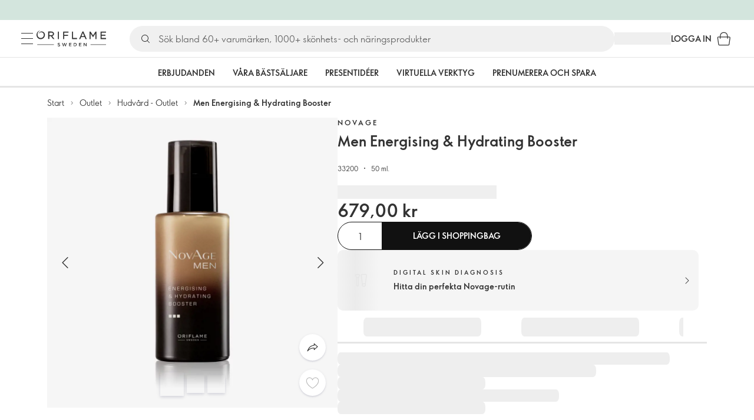

--- FILE ---
content_type: application/javascript; charset=UTF-8
request_url: https://assets-we-cdn.oriflame.com/appshell-products-we/_next/static/chunks/framework-48eff15093eed29e.js
body_size: 111508
content:
/*! For license information please see framework-48eff15093eed29e.js.LICENSE.txt */
"use strict";(self.webpackChunk_N_E=self.webpackChunk_N_E||[]).push([[6593],{213058:(a,o)=>{function f(a,o){var i=a.length;a.push(o);e:for(;0<i;){var s=i-1>>>1,_=a[s];if(!(0<g(_,o)))break e;a[s]=o,a[i]=_,i=s}}function h(a){return 0===a.length?null:a[0]}function k(a){if(0===a.length)return null;var o=a[0],i=a.pop();if(i!==o){a[0]=i;e:for(var s=0,_=a.length,j=_>>>1;s<j;){var B=2*(s+1)-1,$=a[B],ee=B+1,ae=a[ee];if(0>g($,i))ee<_&&0>g(ae,$)?(a[s]=ae,a[ee]=i,s=ee):(a[s]=$,a[B]=i,s=B);else{if(!(ee<_&&0>g(ae,i)))break e;a[s]=ae,a[ee]=i,s=ee}}}return o}function g(a,o){var i=a.sortIndex-o.sortIndex;return 0!==i?i:a.id-o.id}if("object"===typeof performance&&"function"===typeof performance.now){var i=performance;o.unstable_now=function(){return i.now()}}else{var s=Date,_=s.now();o.unstable_now=function(){return s.now()-_}}var j=[],B=[],$=1,ee=null,ae=3,le=!1,ie=!1,fe=!1,de="function"===typeof setTimeout?setTimeout:null,pe="function"===typeof clearTimeout?clearTimeout:null,be="undefined"!==typeof setImmediate?setImmediate:null;function G(a){for(var o=h(B);null!==o;){if(null===o.callback)k(B);else{if(!(o.startTime<=a))break;k(B),o.sortIndex=o.expirationTime,f(j,o)}o=h(B)}}function H(a){if(fe=!1,G(a),!ie)if(null!==h(j))ie=!0,I(J);else{var o=h(B);null!==o&&K(H,o.startTime-a)}}function J(a,i){ie=!1,fe&&(fe=!1,pe(qe),qe=-1),le=!0;var s=ae;try{for(G(i),ee=h(j);null!==ee&&(!(ee.expirationTime>i)||a&&!M());){var _=ee.callback;if("function"===typeof _){ee.callback=null,ae=ee.priorityLevel;var $=_(ee.expirationTime<=i);i=o.unstable_now(),"function"===typeof $?ee.callback=$:ee===h(j)&&k(j),G(i)}else k(j);ee=h(j)}if(null!==ee)var de=!0;else{var be=h(B);null!==be&&K(H,be.startTime-i),de=!1}return de}finally{ee=null,ae=s,le=!1}}"undefined"!==typeof navigator&&void 0!==navigator.scheduling&&void 0!==navigator.scheduling.isInputPending&&navigator.scheduling.isInputPending.bind(navigator.scheduling);var we,_e=!1,ze=null,qe=-1,et=5,tt=-1;function M(){return!(o.unstable_now()-tt<et)}function R(){if(null!==ze){var a=o.unstable_now();tt=a;var i=!0;try{i=ze(!0,a)}finally{i?we():(_e=!1,ze=null)}}else _e=!1}if("function"===typeof be)we=function(){be(R)};else if("undefined"!==typeof MessageChannel){var nt=new MessageChannel,rt=nt.port2;nt.port1.onmessage=R,we=function(){rt.postMessage(null)}}else we=function(){de(R,0)};function I(a){ze=a,_e||(_e=!0,we())}function K(a,i){qe=de(function(){a(o.unstable_now())},i)}o.unstable_IdlePriority=5,o.unstable_ImmediatePriority=1,o.unstable_LowPriority=4,o.unstable_NormalPriority=3,o.unstable_Profiling=null,o.unstable_UserBlockingPriority=2,o.unstable_cancelCallback=function(a){a.callback=null},o.unstable_continueExecution=function(){ie||le||(ie=!0,I(J))},o.unstable_forceFrameRate=function(a){0>a||125<a?console.error("forceFrameRate takes a positive int between 0 and 125, forcing frame rates higher than 125 fps is not supported"):et=0<a?Math.floor(1e3/a):5},o.unstable_getCurrentPriorityLevel=function(){return ae},o.unstable_getFirstCallbackNode=function(){return h(j)},o.unstable_next=function(a){switch(ae){case 1:case 2:case 3:var o=3;break;default:o=ae}var i=ae;ae=o;try{return a()}finally{ae=i}},o.unstable_pauseExecution=function(){},o.unstable_requestPaint=function(){},o.unstable_runWithPriority=function(a,o){switch(a){case 1:case 2:case 3:case 4:case 5:break;default:a=3}var i=ae;ae=a;try{return o()}finally{ae=i}},o.unstable_scheduleCallback=function(a,i,s){var _=o.unstable_now();switch("object"===typeof s&&null!==s?s="number"===typeof(s=s.delay)&&0<s?_+s:_:s=_,a){case 1:var ee=-1;break;case 2:ee=250;break;case 5:ee=1073741823;break;case 4:ee=1e4;break;default:ee=5e3}return a={id:$++,callback:i,priorityLevel:a,startTime:s,expirationTime:ee=s+ee,sortIndex:-1},s>_?(a.sortIndex=s,f(B,a),null===h(j)&&a===h(B)&&(fe?(pe(qe),qe=-1):fe=!0,K(H,s-_))):(a.sortIndex=ee,f(j,a),ie||le||(ie=!0,I(J))),a},o.unstable_shouldYield=M,o.unstable_wrapCallback=function(a){var o=ae;return function(){var i=ae;ae=o;try{return a.apply(this,arguments)}finally{ae=i}}}},226468:(a,o,i)=>{!function checkDCE(){if("undefined"!==typeof __REACT_DEVTOOLS_GLOBAL_HOOK__&&"function"===typeof __REACT_DEVTOOLS_GLOBAL_HOOK__.checkDCE)try{__REACT_DEVTOOLS_GLOBAL_HOOK__.checkDCE(checkDCE)}catch(a){console.error(a)}}(),a.exports=i(955862)},360957:(a,o,i)=>{var s=i(658173),_=Symbol.for("react.element"),j=Symbol.for("react.fragment"),B=Object.prototype.hasOwnProperty,$=s.__SECRET_INTERNALS_DO_NOT_USE_OR_YOU_WILL_BE_FIRED.ReactCurrentOwner,ee={key:!0,ref:!0,__self:!0,__source:!0};function q(a,o,i){var s,j={},ae=null,le=null;for(s in void 0!==i&&(ae=""+i),void 0!==o.key&&(ae=""+o.key),void 0!==o.ref&&(le=o.ref),o)B.call(o,s)&&!ee.hasOwnProperty(s)&&(j[s]=o[s]);if(a&&a.defaultProps)for(s in o=a.defaultProps)void 0===j[s]&&(j[s]=o[s]);return{$$typeof:_,type:a,key:ae,ref:le,props:j,_owner:$.current}}o.Fragment=j,o.jsx=q,o.jsxs=q},387420:(a,o,i)=>{var s=i(658173);function l(a){for(var o="https://reactjs.org/docs/error-decoder.html?invariant="+a,i=1;i<arguments.length;i++)o+="&args[]="+encodeURIComponent(arguments[i]);return"Minified React error #"+a+"; visit "+o+" for the full message or use the non-minified dev environment for full errors and additional helpful warnings."}var _=Object.prototype.hasOwnProperty,j=/^[:A-Z_a-z\u00C0-\u00D6\u00D8-\u00F6\u00F8-\u02FF\u0370-\u037D\u037F-\u1FFF\u200C-\u200D\u2070-\u218F\u2C00-\u2FEF\u3001-\uD7FF\uF900-\uFDCF\uFDF0-\uFFFD][:A-Z_a-z\u00C0-\u00D6\u00D8-\u00F6\u00F8-\u02FF\u0370-\u037D\u037F-\u1FFF\u200C-\u200D\u2070-\u218F\u2C00-\u2FEF\u3001-\uD7FF\uF900-\uFDCF\uFDF0-\uFFFD\-.0-9\u00B7\u0300-\u036F\u203F-\u2040]*$/,B={},$={};function ja(a){return!!_.call($,a)||!_.call(B,a)&&(j.test(a)?$[a]=!0:(B[a]=!0,!1))}function r(a,o,i,s,_,j,B){this.acceptsBooleans=2===o||3===o||4===o,this.attributeName=s,this.attributeNamespace=_,this.mustUseProperty=i,this.propertyName=a,this.type=o,this.sanitizeURL=j,this.removeEmptyString=B}var ee={};"children dangerouslySetInnerHTML defaultValue defaultChecked innerHTML suppressContentEditableWarning suppressHydrationWarning style".split(" ").forEach(function(a){ee[a]=new r(a,0,!1,a,null,!1,!1)}),[["acceptCharset","accept-charset"],["className","class"],["htmlFor","for"],["httpEquiv","http-equiv"]].forEach(function(a){var o=a[0];ee[o]=new r(o,1,!1,a[1],null,!1,!1)}),["contentEditable","draggable","spellCheck","value"].forEach(function(a){ee[a]=new r(a,2,!1,a.toLowerCase(),null,!1,!1)}),["autoReverse","externalResourcesRequired","focusable","preserveAlpha"].forEach(function(a){ee[a]=new r(a,2,!1,a,null,!1,!1)}),"allowFullScreen async autoFocus autoPlay controls default defer disabled disablePictureInPicture disableRemotePlayback formNoValidate hidden loop noModule noValidate open playsInline readOnly required reversed scoped seamless itemScope".split(" ").forEach(function(a){ee[a]=new r(a,3,!1,a.toLowerCase(),null,!1,!1)}),["checked","multiple","muted","selected"].forEach(function(a){ee[a]=new r(a,3,!0,a,null,!1,!1)}),["capture","download"].forEach(function(a){ee[a]=new r(a,4,!1,a,null,!1,!1)}),["cols","rows","size","span"].forEach(function(a){ee[a]=new r(a,6,!1,a,null,!1,!1)}),["rowSpan","start"].forEach(function(a){ee[a]=new r(a,5,!1,a.toLowerCase(),null,!1,!1)});var ae=/[\-:]([a-z])/g;function la(a){return a[1].toUpperCase()}"accent-height alignment-baseline arabic-form baseline-shift cap-height clip-path clip-rule color-interpolation color-interpolation-filters color-profile color-rendering dominant-baseline enable-background fill-opacity fill-rule flood-color flood-opacity font-family font-size font-size-adjust font-stretch font-style font-variant font-weight glyph-name glyph-orientation-horizontal glyph-orientation-vertical horiz-adv-x horiz-origin-x image-rendering letter-spacing lighting-color marker-end marker-mid marker-start overline-position overline-thickness paint-order panose-1 pointer-events rendering-intent shape-rendering stop-color stop-opacity strikethrough-position strikethrough-thickness stroke-dasharray stroke-dashoffset stroke-linecap stroke-linejoin stroke-miterlimit stroke-opacity stroke-width text-anchor text-decoration text-rendering underline-position underline-thickness unicode-bidi unicode-range units-per-em v-alphabetic v-hanging v-ideographic v-mathematical vector-effect vert-adv-y vert-origin-x vert-origin-y word-spacing writing-mode xmlns:xlink x-height".split(" ").forEach(function(a){var o=a.replace(ae,la);ee[o]=new r(o,1,!1,a,null,!1,!1)}),"xlink:actuate xlink:arcrole xlink:role xlink:show xlink:title xlink:type".split(" ").forEach(function(a){var o=a.replace(ae,la);ee[o]=new r(o,1,!1,a,"http://www.w3.org/1999/xlink",!1,!1)}),["xml:base","xml:lang","xml:space"].forEach(function(a){var o=a.replace(ae,la);ee[o]=new r(o,1,!1,a,"http://www.w3.org/XML/1998/namespace",!1,!1)}),["tabIndex","crossOrigin"].forEach(function(a){ee[a]=new r(a,1,!1,a.toLowerCase(),null,!1,!1)}),ee.xlinkHref=new r("xlinkHref",1,!1,"xlink:href","http://www.w3.org/1999/xlink",!0,!1),["src","href","action","formAction"].forEach(function(a){ee[a]=new r(a,1,!1,a.toLowerCase(),null,!0,!0)});var le={animationIterationCount:!0,aspectRatio:!0,borderImageOutset:!0,borderImageSlice:!0,borderImageWidth:!0,boxFlex:!0,boxFlexGroup:!0,boxOrdinalGroup:!0,columnCount:!0,columns:!0,flex:!0,flexGrow:!0,flexPositive:!0,flexShrink:!0,flexNegative:!0,flexOrder:!0,gridArea:!0,gridRow:!0,gridRowEnd:!0,gridRowSpan:!0,gridRowStart:!0,gridColumn:!0,gridColumnEnd:!0,gridColumnSpan:!0,gridColumnStart:!0,fontWeight:!0,lineClamp:!0,lineHeight:!0,opacity:!0,order:!0,orphans:!0,tabSize:!0,widows:!0,zIndex:!0,zoom:!0,fillOpacity:!0,floodOpacity:!0,stopOpacity:!0,strokeDasharray:!0,strokeDashoffset:!0,strokeMiterlimit:!0,strokeOpacity:!0,strokeWidth:!0},ie=["Webkit","ms","Moz","O"];Object.keys(le).forEach(function(a){ie.forEach(function(o){o=o+a.charAt(0).toUpperCase()+a.substring(1),le[o]=le[a]})});var fe=/["'&<>]/;function v(a){if("boolean"===typeof a||"number"===typeof a)return""+a;a=""+a;var o=fe.exec(a);if(o){var i,s="",_=0;for(i=o.index;i<a.length;i++){switch(a.charCodeAt(i)){case 34:o="&quot;";break;case 38:o="&amp;";break;case 39:o="&#x27;";break;case 60:o="&lt;";break;case 62:o="&gt;";break;default:continue}_!==i&&(s+=a.substring(_,i)),_=i+1,s+=o}a=_!==i?s+a.substring(_,i):s}return a}var de=/([A-Z])/g,pe=/^ms-/,be=Array.isArray;function w(a,o){return{insertionMode:a,selectedValue:o}}var we=new Map;function ta(a,o,i){if("object"!==typeof i)throw Error(l(62));for(var s in o=!0,i)if(_.call(i,s)){var j=i[s];if(null!=j&&"boolean"!==typeof j&&""!==j){if(0===s.indexOf("--")){var B=v(s);j=v((""+j).trim())}else{B=s;var $=we.get(B);void 0!==$||($=v(B.replace(de,"-$1").toLowerCase().replace(pe,"-ms-")),we.set(B,$)),B=$,j="number"===typeof j?0===j||_.call(le,s)?""+j:j+"px":v((""+j).trim())}o?(o=!1,a.push(' style="',B,":",j)):a.push(";",B,":",j)}}o||a.push('"')}function x(a,o,i,s){switch(i){case"style":return void ta(a,o,s);case"defaultValue":case"defaultChecked":case"innerHTML":case"suppressContentEditableWarning":case"suppressHydrationWarning":return}if(!(2<i.length)||"o"!==i[0]&&"O"!==i[0]||"n"!==i[1]&&"N"!==i[1])if(null!==(o=ee.hasOwnProperty(i)?ee[i]:null)){switch(typeof s){case"function":case"symbol":return;case"boolean":if(!o.acceptsBooleans)return}switch(i=o.attributeName,o.type){case 3:s&&a.push(" ",i,'=""');break;case 4:!0===s?a.push(" ",i,'=""'):!1!==s&&a.push(" ",i,'="',v(s),'"');break;case 5:isNaN(s)||a.push(" ",i,'="',v(s),'"');break;case 6:!isNaN(s)&&1<=s&&a.push(" ",i,'="',v(s),'"');break;default:o.sanitizeURL&&(s=""+s),a.push(" ",i,'="',v(s),'"')}}else if(ja(i)){switch(typeof s){case"function":case"symbol":return;case"boolean":if("data-"!==(o=i.toLowerCase().slice(0,5))&&"aria-"!==o)return}a.push(" ",i,'="',v(s),'"')}}function y(a,o,i){if(null!=o){if(null!=i)throw Error(l(60));if("object"!==typeof o||!("__html"in o))throw Error(l(61));null!==(o=o.__html)&&void 0!==o&&a.push(""+o)}}function va(a,o,i,s){a.push(A(i));var j,B=i=null;for(j in o)if(_.call(o,j)){var $=o[j];if(null!=$)switch(j){case"children":i=$;break;case"dangerouslySetInnerHTML":B=$;break;default:x(a,s,j,$)}}return a.push(">"),y(a,B,i),"string"===typeof i?(a.push(v(i)),null):i}var _e=/^[a-zA-Z][a-zA-Z:_\.\-\d]*$/,ze=new Map;function A(a){var o=ze.get(a);if(void 0===o){if(!_e.test(a))throw Error(l(65,a));o="<"+a,ze.set(a,o)}return o}function ya(a,o,i,j,B){switch(o){case"select":a.push(A("select"));var $=null,ee=null;for(fe in i)if(_.call(i,fe)){var ae=i[fe];if(null!=ae)switch(fe){case"children":$=ae;break;case"dangerouslySetInnerHTML":ee=ae;break;case"defaultValue":case"value":break;default:x(a,j,fe,ae)}}return a.push(">"),y(a,ee,$),$;case"option":ee=B.selectedValue,a.push(A("option"));var le=ae=null,ie=null,fe=null;for($ in i)if(_.call(i,$)){var de=i[$];if(null!=de)switch($){case"children":ae=de;break;case"selected":ie=de;break;case"dangerouslySetInnerHTML":fe=de;break;case"value":le=de;default:x(a,j,$,de)}}if(null!=ee)if(i=null!==le?""+le:function ua(a){var o="";return s.Children.forEach(a,function(a){null!=a&&(o+=a)}),o}(ae),be(ee)){for(j=0;j<ee.length;j++)if(""+ee[j]===i){a.push(' selected=""');break}}else""+ee===i&&a.push(' selected=""');else ie&&a.push(' selected=""');return a.push(">"),y(a,fe,ae),ae;case"textarea":for(ae in a.push(A("textarea")),fe=ee=$=null,i)if(_.call(i,ae)&&null!=(le=i[ae]))switch(ae){case"children":fe=le;break;case"value":$=le;break;case"defaultValue":ee=le;break;case"dangerouslySetInnerHTML":throw Error(l(91));default:x(a,j,ae,le)}if(null===$&&null!==ee&&($=ee),a.push(">"),null!=fe){if(null!=$)throw Error(l(92));if(be(fe)&&1<fe.length)throw Error(l(93));$=""+fe}return"string"===typeof $&&"\n"===$[0]&&a.push("\n"),null!==$&&a.push(v(""+$)),null;case"input":for(ee in a.push(A("input")),le=fe=ae=$=null,i)if(_.call(i,ee)&&null!=(ie=i[ee]))switch(ee){case"children":case"dangerouslySetInnerHTML":throw Error(l(399,"input"));case"defaultChecked":le=ie;break;case"defaultValue":ae=ie;break;case"checked":fe=ie;break;case"value":$=ie;break;default:x(a,j,ee,ie)}return null!==fe?x(a,j,"checked",fe):null!==le&&x(a,j,"checked",le),null!==$?x(a,j,"value",$):null!==ae&&x(a,j,"value",ae),a.push("/>"),null;case"menuitem":for(var pe in a.push(A("menuitem")),i)if(_.call(i,pe)&&null!=($=i[pe]))switch(pe){case"children":case"dangerouslySetInnerHTML":throw Error(l(400));default:x(a,j,pe,$)}return a.push(">"),null;case"title":for(de in a.push(A("title")),$=null,i)if(_.call(i,de)&&null!=(ee=i[de]))switch(de){case"children":$=ee;break;case"dangerouslySetInnerHTML":throw Error(l(434));default:x(a,j,de,ee)}return a.push(">"),$;case"listing":case"pre":for(le in a.push(A(o)),ee=$=null,i)if(_.call(i,le)&&null!=(ae=i[le]))switch(le){case"children":$=ae;break;case"dangerouslySetInnerHTML":ee=ae;break;default:x(a,j,le,ae)}if(a.push(">"),null!=ee){if(null!=$)throw Error(l(60));if("object"!==typeof ee||!("__html"in ee))throw Error(l(61));null!==(i=ee.__html)&&void 0!==i&&("string"===typeof i&&0<i.length&&"\n"===i[0]?a.push("\n",i):a.push(""+i))}return"string"===typeof $&&"\n"===$[0]&&a.push("\n"),$;case"area":case"base":case"br":case"col":case"embed":case"hr":case"img":case"keygen":case"link":case"meta":case"param":case"source":case"track":case"wbr":for(var we in a.push(A(o)),i)if(_.call(i,we)&&null!=($=i[we]))switch(we){case"children":case"dangerouslySetInnerHTML":throw Error(l(399,o));default:x(a,j,we,$)}return a.push("/>"),null;case"annotation-xml":case"color-profile":case"font-face":case"font-face-src":case"font-face-uri":case"font-face-format":case"font-face-name":case"missing-glyph":return va(a,i,o,j);case"html":return 0===B.insertionMode&&a.push("<!DOCTYPE html>"),va(a,i,o,j);default:if(-1===o.indexOf("-")&&"string"!==typeof i.is)return va(a,i,o,j);for(ie in a.push(A(o)),ee=$=null,i)if(_.call(i,ie)&&null!=(ae=i[ie]))switch(ie){case"children":$=ae;break;case"dangerouslySetInnerHTML":ee=ae;break;case"style":ta(a,j,ae);break;case"suppressContentEditableWarning":case"suppressHydrationWarning":break;default:ja(ie)&&"function"!==typeof ae&&"symbol"!==typeof ae&&a.push(" ",ie,'="',v(ae),'"')}return a.push(">"),y(a,ee,$),$}}function za(a,o,i){if(a.push('\x3c!--$?--\x3e<template id="'),null===i)throw Error(l(395));return a.push(i),a.push('"></template>')}var qe=/[<\u2028\u2029]/g;function Da(a){return JSON.stringify(a).replace(qe,function(a){switch(a){case"<":return"\\u003c";case"\u2028":return"\\u2028";case"\u2029":return"\\u2029";default:throw Error("escapeJSStringsForInstructionScripts encountered a match it does not know how to replace. this means the match regex and the replacement characters are no longer in sync. This is a bug in React")}})}function Fa(a,o,i,s){return i.generateStaticMarkup?(a.push(v(o)),!1):(""===o?a=s:(s&&a.push("\x3c!-- --\x3e"),a.push(v(o)),a=!0),a)}var et=Object.assign,tt=Symbol.for("react.element"),nt=Symbol.for("react.portal"),rt=Symbol.for("react.fragment"),at=Symbol.for("react.strict_mode"),lt=Symbol.for("react.profiler"),ot=Symbol.for("react.provider"),it=Symbol.for("react.context"),ut=Symbol.for("react.forward_ref"),st=Symbol.for("react.suspense"),ct=Symbol.for("react.suspense_list"),ft=Symbol.for("react.memo"),dt=Symbol.for("react.lazy"),pt=Symbol.for("react.scope"),ht=Symbol.for("react.debug_trace_mode"),mt=Symbol.for("react.legacy_hidden"),gt=Symbol.for("react.default_value"),vt=Symbol.iterator;function Xa(a){if(null==a)return null;if("function"===typeof a)return a.displayName||a.name||null;if("string"===typeof a)return a;switch(a){case rt:return"Fragment";case nt:return"Portal";case lt:return"Profiler";case at:return"StrictMode";case st:return"Suspense";case ct:return"SuspenseList"}if("object"===typeof a)switch(a.$$typeof){case it:return(a.displayName||"Context")+".Consumer";case ot:return(a._context.displayName||"Context")+".Provider";case ut:var o=a.render;return(a=a.displayName)||(a=""!==(a=o.displayName||o.name||"")?"ForwardRef("+a+")":"ForwardRef"),a;case ft:return null!==(o=a.displayName||null)?o:Xa(a.type)||"Memo";case dt:o=a._payload,a=a._init;try{return Xa(a(o))}catch(i){}}return null}var bt={};function Za(a,o){if(!(a=a.contextTypes))return bt;var i,s={};for(i in a)s[i]=o[i];return s}var yt=null;function F(a,o){if(a!==o){a.context._currentValue2=a.parentValue,a=a.parent;var i=o.parent;if(null===a){if(null!==i)throw Error(l(401))}else{if(null===i)throw Error(l(401));F(a,i)}o.context._currentValue2=o.value}}function $a(a){a.context._currentValue2=a.parentValue,null!==(a=a.parent)&&$a(a)}function ab(a){var o=a.parent;null!==o&&ab(o),a.context._currentValue2=a.value}function bb(a,o){if(a.context._currentValue2=a.parentValue,null===(a=a.parent))throw Error(l(402));a.depth===o.depth?F(a,o):bb(a,o)}function cb(a,o){var i=o.parent;if(null===i)throw Error(l(402));a.depth===i.depth?F(a,i):cb(a,i),o.context._currentValue2=o.value}function G(a){var o=yt;o!==a&&(null===o?ab(a):null===a?$a(o):o.depth===a.depth?F(o,a):o.depth>a.depth?bb(o,a):cb(o,a),yt=a)}var kt={isMounted:function(){return!1},enqueueSetState:function(a,o){null!==(a=a._reactInternals).queue&&a.queue.push(o)},enqueueReplaceState:function(a,o){(a=a._reactInternals).replace=!0,a.queue=[o]},enqueueForceUpdate:function(){}};function eb(a,o,i,s){var _=void 0!==a.state?a.state:null;a.updater=kt,a.props=i,a.state=_;var j={queue:[],replace:!1};a._reactInternals=j;var B=o.contextType;if(a.context="object"===typeof B&&null!==B?B._currentValue2:s,"function"===typeof(B=o.getDerivedStateFromProps)&&(_=null===(B=B(i,_))||void 0===B?_:et({},_,B),a.state=_),"function"!==typeof o.getDerivedStateFromProps&&"function"!==typeof a.getSnapshotBeforeUpdate&&("function"===typeof a.UNSAFE_componentWillMount||"function"===typeof a.componentWillMount))if(o=a.state,"function"===typeof a.componentWillMount&&a.componentWillMount(),"function"===typeof a.UNSAFE_componentWillMount&&a.UNSAFE_componentWillMount(),o!==a.state&&kt.enqueueReplaceState(a,a.state,null),null!==j.queue&&0<j.queue.length)if(o=j.queue,B=j.replace,j.queue=null,j.replace=!1,B&&1===o.length)a.state=o[0];else{for(j=B?o[0]:a.state,_=!0,B=B?1:0;B<o.length;B++){var $=o[B];null!=($="function"===typeof $?$.call(a,j,i,s):$)&&(_?(_=!1,j=et({},j,$)):et(j,$))}a.state=j}else j.queue=null}var wt={id:1,overflow:""};function gb(a,o,i){var s=a.id;a=a.overflow;var _=32-St(s)-1;s&=~(1<<_),i+=1;var j=32-St(o)+_;if(30<j){var B=_-_%5;return j=(s&(1<<B)-1).toString(32),s>>=B,_-=B,{id:1<<32-St(o)+_|i<<_|s,overflow:j+a}}return{id:1<<j|i<<_|s,overflow:a}}var St=Math.clz32?Math.clz32:function hb(a){return 0===(a>>>=0)?32:31-(xt(a)/Et|0)|0},xt=Math.log,Et=Math.LN2;var Ct="function"===typeof Object.is?Object.is:function kb(a,o){return a===o&&(0!==a||1/a===1/o)||a!==a&&o!==o},_t=null,Pt=null,Tt=null,Nt=null,zt=!1,jt=!1,Ft=0,Rt=null,Lt=0;function Q(){if(null===_t)throw Error(l(321));return _t}function pb(){if(0<Lt)throw Error(l(312));return{memoizedState:null,queue:null,next:null}}function qb(){return null===Nt?null===Tt?(zt=!1,Tt=Nt=pb()):(zt=!0,Nt=Tt):null===Nt.next?(zt=!1,Nt=Nt.next=pb()):(zt=!0,Nt=Nt.next),Nt}function rb(){Pt=_t=null,jt=!1,Tt=null,Lt=0,Nt=Rt=null}function sb(a,o){return"function"===typeof o?o(a):o}function tb(a,o,i){if(_t=Q(),Nt=qb(),zt){var s=Nt.queue;if(o=s.dispatch,null!==Rt&&void 0!==(i=Rt.get(s))){Rt.delete(s),s=Nt.memoizedState;do{s=a(s,i.action),i=i.next}while(null!==i);return Nt.memoizedState=s,[s,o]}return[Nt.memoizedState,o]}return a=a===sb?"function"===typeof o?o():o:void 0!==i?i(o):o,Nt.memoizedState=a,a=(a=Nt.queue={last:null,dispatch:null}).dispatch=ub.bind(null,_t,a),[Nt.memoizedState,a]}function vb(a,o){if(_t=Q(),o=void 0===o?null:o,null!==(Nt=qb())){var i=Nt.memoizedState;if(null!==i&&null!==o){var s=i[1];e:if(null===s)s=!1;else{for(var _=0;_<s.length&&_<o.length;_++)if(!Ct(o[_],s[_])){s=!1;break e}s=!0}if(s)return i[0]}}return a=a(),Nt.memoizedState=[a,o],a}function ub(a,o,i){if(25<=Lt)throw Error(l(301));if(a===_t)if(jt=!0,a={action:i,next:null},null===Rt&&(Rt=new Map),void 0===(i=Rt.get(o)))Rt.set(o,a);else{for(o=i;null!==o.next;)o=o.next;o.next=a}}function wb(){throw Error(l(394))}function R(){}var Dt={readContext:function(a){return a._currentValue2},useContext:function(a){return Q(),a._currentValue2},useMemo:vb,useReducer:tb,useRef:function(a){_t=Q();var o=(Nt=qb()).memoizedState;return null===o?(a={current:a},Nt.memoizedState=a):o},useState:function(a){return tb(sb,a)},useInsertionEffect:R,useLayoutEffect:function(){},useCallback:function(a,o){return vb(function(){return a},o)},useImperativeHandle:R,useEffect:R,useDebugValue:R,useDeferredValue:function(a){return Q(),a},useTransition:function(){return Q(),[!1,wb]},useId:function(){var a=Pt.treeContext,o=a.overflow;a=((a=a.id)&~(1<<32-St(a)-1)).toString(32)+o;var i=Mt;if(null===i)throw Error(l(404));return o=Ft++,a=":"+i.idPrefix+"R"+a,0<o&&(a+="H"+o.toString(32)),a+":"},useMutableSource:function(a,o){return Q(),o(a._source)},useSyncExternalStore:function(a,o,i){if(void 0===i)throw Error(l(407));return i()}},Mt=null,Ot=s.__SECRET_INTERNALS_DO_NOT_USE_OR_YOU_WILL_BE_FIRED.ReactCurrentDispatcher;function zb(a){return console.error(a),null}function T(){}function Bb(a,o,i,s,_,j,B,$){a.allPendingTasks++,null===i?a.pendingRootTasks++:i.pendingTasks++;var ee={node:o,ping:function(){var o=a.pingedTasks;o.push(ee),1===o.length&&Cb(a)},blockedBoundary:i,blockedSegment:s,abortSet:_,legacyContext:j,context:B,treeContext:$};return _.add(ee),ee}function U(a,o,i,s,_,j){return{status:0,id:-1,index:o,parentFlushed:!1,chunks:[],children:[],formatContext:s,boundary:i,lastPushedText:_,textEmbedded:j}}function V(a,o){if(null!=(a=a.onError(o))&&"string"!==typeof a)throw Error('onError returned something with a type other than "string". onError should return a string and may return null or undefined but must not return anything else. It received something of type "'+typeof a+'" instead');return a}function W(a,o){var i=a.onShellError;i(o),(i=a.onFatalError)(o),null!==a.destination?(a.status=2,a.destination.destroy(o)):(a.status=1,a.fatalError=o)}function Db(a,o,i,s,_){for(_t={},Pt=o,Ft=0,a=i(s,_);jt;)jt=!1,Ft=0,Lt+=1,Nt=null,a=i(s,_);return rb(),a}function Eb(a,o,i,s){var _=i.render(),j=s.childContextTypes;if(null!==j&&void 0!==j){var B=o.legacyContext;if("function"!==typeof i.getChildContext)s=B;else{for(var $ in i=i.getChildContext())if(!($ in j))throw Error(l(108,Xa(s)||"Unknown",$));s=et({},B,i)}o.legacyContext=s,X(a,o,_),o.legacyContext=B}else X(a,o,_)}function Fb(a,o){if(a&&a.defaultProps){for(var i in o=et({},o),a=a.defaultProps)void 0===o[i]&&(o[i]=a[i]);return o}return o}function Gb(a,o,i,s,_){if("function"===typeof i)if(i.prototype&&i.prototype.isReactComponent){_=Za(i,o.legacyContext);var j=i.contextType;eb(j=new i(s,"object"===typeof j&&null!==j?j._currentValue2:_),i,s,_),Eb(a,o,j,i)}else{_=Db(a,o,i,s,j=Za(i,o.legacyContext));var B=0!==Ft;if("object"===typeof _&&null!==_&&"function"===typeof _.render&&void 0===_.$$typeof)eb(_,i,s,j),Eb(a,o,_,i);else if(B){s=o.treeContext,o.treeContext=gb(s,1,0);try{X(a,o,_)}finally{o.treeContext=s}}else X(a,o,_)}else{if("string"!==typeof i){switch(i){case mt:case ht:case at:case lt:case rt:case ct:return void X(a,o,s.children);case pt:throw Error(l(343));case st:e:{i=o.blockedBoundary,_=o.blockedSegment,j=s.fallback,s=s.children;var $={id:null,rootSegmentID:-1,parentFlushed:!1,pendingTasks:0,forceClientRender:!1,completedSegments:[],byteSize:0,fallbackAbortableTasks:B=new Set,errorDigest:null},ee=U(0,_.chunks.length,$,_.formatContext,!1,!1);_.children.push(ee),_.lastPushedText=!1;var ae=U(0,0,null,_.formatContext,!1,!1);ae.parentFlushed=!0,o.blockedBoundary=$,o.blockedSegment=ae;try{if(Hb(a,o,s),a.responseState.generateStaticMarkup||ae.lastPushedText&&ae.textEmbedded&&ae.chunks.push("\x3c!-- --\x3e"),ae.status=1,Y($,ae),0===$.pendingTasks)break e}catch(le){ae.status=4,$.forceClientRender=!0,$.errorDigest=V(a,le)}finally{o.blockedBoundary=i,o.blockedSegment=_}o=Bb(a,j,i,ee,B,o.legacyContext,o.context,o.treeContext),a.pingedTasks.push(o)}return}if("object"===typeof i&&null!==i)switch(i.$$typeof){case ut:if(s=Db(a,o,i.render,s,_),0!==Ft){i=o.treeContext,o.treeContext=gb(i,1,0);try{X(a,o,s)}finally{o.treeContext=i}}else X(a,o,s);return;case ft:return void Gb(a,o,i=i.type,s=Fb(i,s),_);case ot:if(_=s.children,i=i._context,s=s.value,j=i._currentValue2,i._currentValue2=s,yt=s={parent:B=yt,depth:null===B?0:B.depth+1,context:i,parentValue:j,value:s},o.context=s,X(a,o,_),null===(a=yt))throw Error(l(403));return s=a.parentValue,a.context._currentValue2=s===gt?a.context._defaultValue:s,a=yt=a.parent,void(o.context=a);case it:return void X(a,o,s=(s=s.children)(i._currentValue2));case dt:return void Gb(a,o,i=(_=i._init)(i._payload),s=Fb(i,s),void 0)}throw Error(l(130,null==i?i:typeof i,""))}switch(j=ya((_=o.blockedSegment).chunks,i,s,a.responseState,_.formatContext),_.lastPushedText=!1,B=_.formatContext,_.formatContext=function ra(a,o,i){switch(o){case"select":return w(1,null!=i.value?i.value:i.defaultValue);case"svg":return w(2,null);case"math":return w(3,null);case"foreignObject":return w(1,null);case"table":return w(4,null);case"thead":case"tbody":case"tfoot":return w(5,null);case"colgroup":return w(7,null);case"tr":return w(6,null)}return 4<=a.insertionMode||0===a.insertionMode?w(1,null):a}(B,i,s),Hb(a,o,j),_.formatContext=B,i){case"area":case"base":case"br":case"col":case"embed":case"hr":case"img":case"input":case"keygen":case"link":case"meta":case"param":case"source":case"track":case"wbr":break;default:_.chunks.push("</",i,">")}_.lastPushedText=!1}}function X(a,o,i){if(o.node=i,"object"===typeof i&&null!==i){switch(i.$$typeof){case tt:return void Gb(a,o,i.type,i.props,i.ref);case nt:throw Error(l(257));case dt:var s=i._init;return void X(a,o,i=s(i._payload))}if(be(i))return void Ib(a,o,i);if(null===i||"object"!==typeof i?s=null:s="function"===typeof(s=vt&&i[vt]||i["@@iterator"])?s:null,s&&(s=s.call(i))){if(!(i=s.next()).done){var _=[];do{_.push(i.value),i=s.next()}while(!i.done);Ib(a,o,_)}return}throw a=Object.prototype.toString.call(i),Error(l(31,"[object Object]"===a?"object with keys {"+Object.keys(i).join(", ")+"}":a))}"string"===typeof i?(s=o.blockedSegment).lastPushedText=Fa(o.blockedSegment.chunks,i,a.responseState,s.lastPushedText):"number"===typeof i&&((s=o.blockedSegment).lastPushedText=Fa(o.blockedSegment.chunks,""+i,a.responseState,s.lastPushedText))}function Ib(a,o,i){for(var s=i.length,_=0;_<s;_++){var j=o.treeContext;o.treeContext=gb(j,s,_);try{Hb(a,o,i[_])}finally{o.treeContext=j}}}function Hb(a,o,i){var s=o.blockedSegment.formatContext,_=o.legacyContext,j=o.context;try{return X(a,o,i)}catch(ee){if(rb(),"object"!==typeof ee||null===ee||"function"!==typeof ee.then)throw o.blockedSegment.formatContext=s,o.legacyContext=_,o.context=j,G(j),ee;i=ee;var B=o.blockedSegment,$=U(0,B.chunks.length,null,B.formatContext,B.lastPushedText,!0);B.children.push($),B.lastPushedText=!1,a=Bb(a,o.node,o.blockedBoundary,$,o.abortSet,o.legacyContext,o.context,o.treeContext).ping,i.then(a,a),o.blockedSegment.formatContext=s,o.legacyContext=_,o.context=j,G(j)}}function Jb(a){var o=a.blockedBoundary;(a=a.blockedSegment).status=3,Kb(this,o,a)}function Lb(a,o,i){var s=a.blockedBoundary;a.blockedSegment.status=3,null===s?(o.allPendingTasks--,2!==o.status&&(o.status=2,null!==o.destination&&o.destination.push(null))):(s.pendingTasks--,s.forceClientRender||(s.forceClientRender=!0,a=void 0===i?Error(l(432)):i,s.errorDigest=o.onError(a),s.parentFlushed&&o.clientRenderedBoundaries.push(s)),s.fallbackAbortableTasks.forEach(function(a){return Lb(a,o,i)}),s.fallbackAbortableTasks.clear(),o.allPendingTasks--,0===o.allPendingTasks&&(s=o.onAllReady)())}function Y(a,o){if(0===o.chunks.length&&1===o.children.length&&null===o.children[0].boundary){var i=o.children[0];i.id=o.id,i.parentFlushed=!0,1===i.status&&Y(a,i)}else a.completedSegments.push(o)}function Kb(a,o,i){if(null===o){if(i.parentFlushed){if(null!==a.completedRootSegment)throw Error(l(389));a.completedRootSegment=i}a.pendingRootTasks--,0===a.pendingRootTasks&&(a.onShellError=T,(o=a.onShellReady)())}else o.pendingTasks--,o.forceClientRender||(0===o.pendingTasks?(i.parentFlushed&&1===i.status&&Y(o,i),o.parentFlushed&&a.completedBoundaries.push(o),o.fallbackAbortableTasks.forEach(Jb,a),o.fallbackAbortableTasks.clear()):i.parentFlushed&&1===i.status&&(Y(o,i),1===o.completedSegments.length&&o.parentFlushed&&a.partialBoundaries.push(o)));a.allPendingTasks--,0===a.allPendingTasks&&(a=a.onAllReady)()}function Cb(a){if(2!==a.status){var o=yt,i=Ot.current;Ot.current=Dt;var s=Mt;Mt=a.responseState;try{var _,j=a.pingedTasks;for(_=0;_<j.length;_++){var B=j[_],$=a,ee=B.blockedSegment;if(0===ee.status){G(B.context);try{X($,B,B.node),$.responseState.generateStaticMarkup||ee.lastPushedText&&ee.textEmbedded&&ee.chunks.push("\x3c!-- --\x3e"),B.abortSet.delete(B),ee.status=1,Kb($,B.blockedBoundary,ee)}catch(de){if(rb(),"object"===typeof de&&null!==de&&"function"===typeof de.then){var ae=B.ping;de.then(ae,ae)}else{B.abortSet.delete(B),ee.status=4;var le=B.blockedBoundary,ie=de,fe=V($,ie);if(null===le?W($,ie):(le.pendingTasks--,le.forceClientRender||(le.forceClientRender=!0,le.errorDigest=fe,le.parentFlushed&&$.clientRenderedBoundaries.push(le))),$.allPendingTasks--,0===$.allPendingTasks)(0,$.onAllReady)()}}}}j.splice(0,_),null!==a.destination&&Mb(a,a.destination)}catch(de){V(a,de),W(a,de)}finally{Mt=s,Ot.current=i,i===Dt&&G(o)}}}function Z(a,o,i){switch(i.parentFlushed=!0,i.status){case 0:var s=i.id=a.nextSegmentId++;return i.lastPushedText=!1,i.textEmbedded=!1,a=a.responseState,o.push('<template id="'),o.push(a.placeholderPrefix),a=s.toString(16),o.push(a),o.push('"></template>');case 1:i.status=2;var _=!0;s=i.chunks;var j=0;i=i.children;for(var B=0;B<i.length;B++){for(_=i[B];j<_.index;j++)o.push(s[j]);_=Nb(a,o,_)}for(;j<s.length-1;j++)o.push(s[j]);return j<s.length&&(_=o.push(s[j])),_;default:throw Error(l(390))}}function Nb(a,o,i){var s=i.boundary;if(null===s)return Z(a,o,i);if(s.parentFlushed=!0,s.forceClientRender)return a.responseState.generateStaticMarkup||(s=s.errorDigest,o.push("\x3c!--$!--\x3e"),o.push("<template"),s&&(o.push(' data-dgst="'),s=v(s),o.push(s),o.push('"')),o.push("></template>")),Z(a,o,i),a=!!a.responseState.generateStaticMarkup||o.push("\x3c!--/$--\x3e");if(0<s.pendingTasks){s.rootSegmentID=a.nextSegmentId++,0<s.completedSegments.length&&a.partialBoundaries.push(s);var _=a.responseState,j=_.nextSuspenseID++;return _=_.boundaryPrefix+j.toString(16),s=s.id=_,za(o,a.responseState,s),Z(a,o,i),o.push("\x3c!--/$--\x3e")}if(s.byteSize>a.progressiveChunkSize)return s.rootSegmentID=a.nextSegmentId++,a.completedBoundaries.push(s),za(o,a.responseState,s.id),Z(a,o,i),o.push("\x3c!--/$--\x3e");if(a.responseState.generateStaticMarkup||o.push("\x3c!--$--\x3e"),1!==(i=s.completedSegments).length)throw Error(l(391));return Nb(a,o,i[0]),a=!!a.responseState.generateStaticMarkup||o.push("\x3c!--/$--\x3e")}function Ob(a,o,i){return function Aa(a,o,i,s){switch(i.insertionMode){case 0:case 1:return a.push('<div hidden id="'),a.push(o.segmentPrefix),o=s.toString(16),a.push(o),a.push('">');case 2:return a.push('<svg aria-hidden="true" style="display:none" id="'),a.push(o.segmentPrefix),o=s.toString(16),a.push(o),a.push('">');case 3:return a.push('<math aria-hidden="true" style="display:none" id="'),a.push(o.segmentPrefix),o=s.toString(16),a.push(o),a.push('">');case 4:return a.push('<table hidden id="'),a.push(o.segmentPrefix),o=s.toString(16),a.push(o),a.push('">');case 5:return a.push('<table hidden><tbody id="'),a.push(o.segmentPrefix),o=s.toString(16),a.push(o),a.push('">');case 6:return a.push('<table hidden><tr id="'),a.push(o.segmentPrefix),o=s.toString(16),a.push(o),a.push('">');case 7:return a.push('<table hidden><colgroup id="'),a.push(o.segmentPrefix),o=s.toString(16),a.push(o),a.push('">');default:throw Error(l(397))}}(o,a.responseState,i.formatContext,i.id),Nb(a,o,i),function Ba(a,o){switch(o.insertionMode){case 0:case 1:return a.push("</div>");case 2:return a.push("</svg>");case 3:return a.push("</math>");case 4:return a.push("</table>");case 5:return a.push("</tbody></table>");case 6:return a.push("</tr></table>");case 7:return a.push("</colgroup></table>");default:throw Error(l(397))}}(o,i.formatContext)}function Pb(a,o,i){for(var s=i.completedSegments,_=0;_<s.length;_++)Qb(a,o,i,s[_]);if(s.length=0,a=a.responseState,s=i.id,i=i.rootSegmentID,o.push(a.startInlineScript),a.sentCompleteBoundaryFunction?o.push('$RC("'):(a.sentCompleteBoundaryFunction=!0,o.push('function $RC(a,b){a=document.getElementById(a);b=document.getElementById(b);b.parentNode.removeChild(b);if(a){a=a.previousSibling;var f=a.parentNode,c=a.nextSibling,e=0;do{if(c&&8===c.nodeType){var d=c.data;if("/$"===d)if(0===e)break;else e--;else"$"!==d&&"$?"!==d&&"$!"!==d||e++}d=c.nextSibling;f.removeChild(c);c=d}while(c);for(;b.firstChild;)f.insertBefore(b.firstChild,c);a.data="$";a._reactRetry&&a._reactRetry()}};$RC("')),null===s)throw Error(l(395));return i=i.toString(16),o.push(s),o.push('","'),o.push(a.segmentPrefix),o.push(i),o.push('")<\/script>')}function Qb(a,o,i,s){if(2===s.status)return!0;var _=s.id;if(-1===_){if(-1===(s.id=i.rootSegmentID))throw Error(l(392));return Ob(a,o,s)}return Ob(a,o,s),a=a.responseState,o.push(a.startInlineScript),a.sentCompleteSegmentFunction?o.push('$RS("'):(a.sentCompleteSegmentFunction=!0,o.push('function $RS(a,b){a=document.getElementById(a);b=document.getElementById(b);for(a.parentNode.removeChild(a);a.firstChild;)b.parentNode.insertBefore(a.firstChild,b);b.parentNode.removeChild(b)};$RS("')),o.push(a.segmentPrefix),_=_.toString(16),o.push(_),o.push('","'),o.push(a.placeholderPrefix),o.push(_),o.push('")<\/script>')}function Mb(a,o){try{var i=a.completedRootSegment;if(null!==i&&0===a.pendingRootTasks){Nb(a,o,i),a.completedRootSegment=null;var s=a.responseState.bootstrapChunks;for(i=0;i<s.length-1;i++)o.push(s[i]);i<s.length&&o.push(s[i])}var _,j=a.clientRenderedBoundaries;for(_=0;_<j.length;_++){var B=j[_];s=o;var $=a.responseState,ee=B.id,ae=B.errorDigest,le=B.errorMessage,ie=B.errorComponentStack;if(s.push($.startInlineScript),$.sentClientRenderFunction?s.push('$RX("'):($.sentClientRenderFunction=!0,s.push('function $RX(b,c,d,e){var a=document.getElementById(b);a&&(b=a.previousSibling,b.data="$!",a=a.dataset,c&&(a.dgst=c),d&&(a.msg=d),e&&(a.stck=e),b._reactRetry&&b._reactRetry())};$RX("')),null===ee)throw Error(l(395));if(s.push(ee),s.push('"'),ae||le||ie){s.push(",");var fe=Da(ae||"");s.push(fe)}if(le||ie){s.push(",");var de=Da(le||"");s.push(de)}if(ie){s.push(",");var pe=Da(ie);s.push(pe)}if(!s.push(")<\/script>"))return a.destination=null,_++,void j.splice(0,_)}j.splice(0,_);var be=a.completedBoundaries;for(_=0;_<be.length;_++)if(!Pb(a,o,be[_]))return a.destination=null,_++,void be.splice(0,_);be.splice(0,_);var we=a.partialBoundaries;for(_=0;_<we.length;_++){var _e=we[_];e:{j=a,B=o;var ze=_e.completedSegments;for($=0;$<ze.length;$++)if(!Qb(j,B,_e,ze[$])){$++,ze.splice(0,$);var qe=!1;break e}ze.splice(0,$),qe=!0}if(!qe)return a.destination=null,_++,void we.splice(0,_)}we.splice(0,_);var et=a.completedBoundaries;for(_=0;_<et.length;_++)if(!Pb(a,o,et[_]))return a.destination=null,_++,void et.splice(0,_);et.splice(0,_)}finally{0===a.allPendingTasks&&0===a.pingedTasks.length&&0===a.clientRenderedBoundaries.length&&0===a.completedBoundaries.length&&o.push(null)}}function Rb(a,o){try{var i=a.abortableTasks;i.forEach(function(i){return Lb(i,a,o)}),i.clear(),null!==a.destination&&Mb(a,a.destination)}catch(s){V(a,s),W(a,s)}}function Sb(){}function Tb(a,o,i,s){var _=!1,j=null,B="",$={push:function(a){return null!==a&&(B+=a),!0},destroy:function(a){_=!0,j=a}},ee=!1;if(a=function Ab(a,o,i,s,_,j,B,$,ee){var ae=[],le=new Set;return(i=U(o={destination:null,responseState:o,progressiveChunkSize:void 0===s?12800:s,status:0,fatalError:null,nextSegmentId:0,allPendingTasks:0,pendingRootTasks:0,completedRootSegment:null,abortableTasks:le,pingedTasks:ae,clientRenderedBoundaries:[],completedBoundaries:[],partialBoundaries:[],onError:void 0===_?zb:_,onAllReady:void 0===j?T:j,onShellReady:void 0===B?T:B,onShellError:void 0===$?T:$,onFatalError:void 0===ee?T:ee},0,null,i,!1,!1)).parentFlushed=!0,a=Bb(o,a,null,i,le,bt,null,wt),ae.push(a),o}(a,function Ea(a,o){return{bootstrapChunks:[],startInlineScript:"<script>",placeholderPrefix:(o=void 0===o?"":o)+"P:",segmentPrefix:o+"S:",boundaryPrefix:o+"B:",idPrefix:o,nextSuspenseID:0,sentCompleteSegmentFunction:!1,sentCompleteBoundaryFunction:!1,sentClientRenderFunction:!1,generateStaticMarkup:a}}(i,o?o.identifierPrefix:void 0),{insertionMode:1,selectedValue:null},1/0,Sb,void 0,function(){ee=!0},void 0,void 0),Cb(a),Rb(a,s),1===a.status)a.status=2,$.destroy(a.fatalError);else if(2!==a.status&&null===a.destination){a.destination=$;try{Mb(a,$)}catch(ae){V(a,ae),W(a,ae)}}if(_)throw j;if(!ee)throw Error(l(426));return B}o.renderToNodeStream=function(){throw Error(l(207))},o.renderToStaticMarkup=function(a,o){return Tb(a,o,!0,'The server used "renderToStaticMarkup" which does not support Suspense. If you intended to have the server wait for the suspended component please switch to "renderToReadableStream" which supports Suspense on the server')},o.renderToStaticNodeStream=function(){throw Error(l(208))},o.renderToString=function(a,o){return Tb(a,o,!1,'The server used "renderToString" which does not support Suspense. If you intended for this Suspense boundary to render the fallback content on the server consider throwing an Error somewhere within the Suspense boundary. If you intended to have the server wait for the suspended component please switch to "renderToReadableStream" which supports Suspense on the server')},o.version="18.3.1"},599726:(a,o,i)=>{!function checkDCE(){if("undefined"!==typeof __REACT_DEVTOOLS_GLOBAL_HOOK__&&"function"===typeof __REACT_DEVTOOLS_GLOBAL_HOOK__.checkDCE)try{__REACT_DEVTOOLS_GLOBAL_HOOK__.checkDCE(checkDCE)}catch(a){console.error(a)}}(),a.exports=i(705861)},627457:(a,o,i)=>{a.exports=i(360957)},658173:(a,o,i)=>{a.exports=i(938166)},705861:(a,o,i)=>{"undefined"!==typeof __REACT_DEVTOOLS_GLOBAL_HOOK__&&"function"===typeof __REACT_DEVTOOLS_GLOBAL_HOOK__.registerInternalModuleStart&&__REACT_DEVTOOLS_GLOBAL_HOOK__.registerInternalModuleStart(new Error);var s=i(658173),_=i(788655);function p(a){for(var o="https://reactjs.org/docs/error-decoder.html?invariant="+a,i=1;i<arguments.length;i++)o+="&args[]="+encodeURIComponent(arguments[i]);return"Minified React error #"+a+"; visit "+o+" for the full message or use the non-minified dev environment for full errors and additional helpful warnings."}var j=new Set,B={};function fa(a,o){ha(a,o),ha(a+"Capture",o)}function ha(a,o){for(B[a]=o,a=0;a<o.length;a++)j.add(o[a])}var $=!("undefined"===typeof window||"undefined"===typeof window.document||"undefined"===typeof window.document.createElement),ee=Object.prototype.hasOwnProperty,ae=/^[:A-Z_a-z\u00C0-\u00D6\u00D8-\u00F6\u00F8-\u02FF\u0370-\u037D\u037F-\u1FFF\u200C-\u200D\u2070-\u218F\u2C00-\u2FEF\u3001-\uD7FF\uF900-\uFDCF\uFDF0-\uFFFD][:A-Z_a-z\u00C0-\u00D6\u00D8-\u00F6\u00F8-\u02FF\u0370-\u037D\u037F-\u1FFF\u200C-\u200D\u2070-\u218F\u2C00-\u2FEF\u3001-\uD7FF\uF900-\uFDCF\uFDF0-\uFFFD\-.0-9\u00B7\u0300-\u036F\u203F-\u2040]*$/,le={},ie={};function qa(a,o,i,s,_,j,B){this.acceptsBooleans=2===o||3===o||4===o,this.attributeName=s,this.attributeNamespace=_,this.mustUseProperty=i,this.propertyName=a,this.type=o,this.sanitizeURL=j,this.removeEmptyString=B}var fe={};"children dangerouslySetInnerHTML defaultValue defaultChecked innerHTML suppressContentEditableWarning suppressHydrationWarning style".split(" ").forEach(function(a){fe[a]=new qa(a,0,!1,a,null,!1,!1)}),[["acceptCharset","accept-charset"],["className","class"],["htmlFor","for"],["httpEquiv","http-equiv"]].forEach(function(a){var o=a[0];fe[o]=new qa(o,1,!1,a[1],null,!1,!1)}),["contentEditable","draggable","spellCheck","value"].forEach(function(a){fe[a]=new qa(a,2,!1,a.toLowerCase(),null,!1,!1)}),["autoReverse","externalResourcesRequired","focusable","preserveAlpha"].forEach(function(a){fe[a]=new qa(a,2,!1,a,null,!1,!1)}),"allowFullScreen async autoFocus autoPlay controls default defer disabled disablePictureInPicture disableRemotePlayback formNoValidate hidden loop noModule noValidate open playsInline readOnly required reversed scoped seamless itemScope".split(" ").forEach(function(a){fe[a]=new qa(a,3,!1,a.toLowerCase(),null,!1,!1)}),["checked","multiple","muted","selected"].forEach(function(a){fe[a]=new qa(a,3,!0,a,null,!1,!1)}),["capture","download"].forEach(function(a){fe[a]=new qa(a,4,!1,a,null,!1,!1)}),["cols","rows","size","span"].forEach(function(a){fe[a]=new qa(a,6,!1,a,null,!1,!1)}),["rowSpan","start"].forEach(function(a){fe[a]=new qa(a,5,!1,a.toLowerCase(),null,!1,!1)});var de=/[\-:]([a-z])/g;function ta(a){return a[1].toUpperCase()}function ua(a,o,i,s){var _=fe.hasOwnProperty(o)?fe[o]:null;(null!==_?0!==_.type:s||!(2<o.length)||"o"!==o[0]&&"O"!==o[0]||"n"!==o[1]&&"N"!==o[1])&&(function pa(a,o,i,s){if(null===o||"undefined"===typeof o||function oa(a,o,i,s){if(null!==i&&0===i.type)return!1;switch(typeof o){case"function":case"symbol":return!0;case"boolean":return!s&&(null!==i?!i.acceptsBooleans:"data-"!==(a=a.toLowerCase().slice(0,5))&&"aria-"!==a);default:return!1}}(a,o,i,s))return!0;if(s)return!1;if(null!==i)switch(i.type){case 3:return!o;case 4:return!1===o;case 5:return isNaN(o);case 6:return isNaN(o)||1>o}return!1}(o,i,_,s)&&(i=null),s||null===_?function na(a){return!!ee.call(ie,a)||!ee.call(le,a)&&(ae.test(a)?ie[a]=!0:(le[a]=!0,!1))}(o)&&(null===i?a.removeAttribute(o):a.setAttribute(o,""+i)):_.mustUseProperty?a[_.propertyName]=null===i?3!==_.type&&"":i:(o=_.attributeName,s=_.attributeNamespace,null===i?a.removeAttribute(o):(i=3===(_=_.type)||4===_&&!0===i?"":""+i,s?a.setAttributeNS(s,o,i):a.setAttribute(o,i))))}"accent-height alignment-baseline arabic-form baseline-shift cap-height clip-path clip-rule color-interpolation color-interpolation-filters color-profile color-rendering dominant-baseline enable-background fill-opacity fill-rule flood-color flood-opacity font-family font-size font-size-adjust font-stretch font-style font-variant font-weight glyph-name glyph-orientation-horizontal glyph-orientation-vertical horiz-adv-x horiz-origin-x image-rendering letter-spacing lighting-color marker-end marker-mid marker-start overline-position overline-thickness paint-order panose-1 pointer-events rendering-intent shape-rendering stop-color stop-opacity strikethrough-position strikethrough-thickness stroke-dasharray stroke-dashoffset stroke-linecap stroke-linejoin stroke-miterlimit stroke-opacity stroke-width text-anchor text-decoration text-rendering underline-position underline-thickness unicode-bidi unicode-range units-per-em v-alphabetic v-hanging v-ideographic v-mathematical vector-effect vert-adv-y vert-origin-x vert-origin-y word-spacing writing-mode xmlns:xlink x-height".split(" ").forEach(function(a){var o=a.replace(de,ta);fe[o]=new qa(o,1,!1,a,null,!1,!1)}),"xlink:actuate xlink:arcrole xlink:role xlink:show xlink:title xlink:type".split(" ").forEach(function(a){var o=a.replace(de,ta);fe[o]=new qa(o,1,!1,a,"http://www.w3.org/1999/xlink",!1,!1)}),["xml:base","xml:lang","xml:space"].forEach(function(a){var o=a.replace(de,ta);fe[o]=new qa(o,1,!1,a,"http://www.w3.org/XML/1998/namespace",!1,!1)}),["tabIndex","crossOrigin"].forEach(function(a){fe[a]=new qa(a,1,!1,a.toLowerCase(),null,!1,!1)}),fe.xlinkHref=new qa("xlinkHref",1,!1,"xlink:href","http://www.w3.org/1999/xlink",!0,!1),["src","href","action","formAction"].forEach(function(a){fe[a]=new qa(a,1,!1,a.toLowerCase(),null,!0,!0)});var pe=s.__SECRET_INTERNALS_DO_NOT_USE_OR_YOU_WILL_BE_FIRED,be=Symbol.for("react.element"),we=Symbol.for("react.portal"),_e=Symbol.for("react.fragment"),ze=Symbol.for("react.strict_mode"),qe=Symbol.for("react.profiler"),et=Symbol.for("react.provider"),tt=Symbol.for("react.context"),nt=Symbol.for("react.forward_ref"),rt=Symbol.for("react.suspense"),at=Symbol.for("react.suspense_list"),lt=Symbol.for("react.memo"),ot=Symbol.for("react.lazy");Symbol.for("react.scope"),Symbol.for("react.debug_trace_mode");var it=Symbol.for("react.offscreen");Symbol.for("react.legacy_hidden"),Symbol.for("react.cache"),Symbol.for("react.tracing_marker");var ut=Symbol.iterator;function Ka(a){return null===a||"object"!==typeof a?null:"function"===typeof(a=ut&&a[ut]||a["@@iterator"])?a:null}var st,ct=Object.assign;function Ma(a){if(void 0===st)try{throw Error()}catch(i){var o=i.stack.trim().match(/\n( *(at )?)/);st=o&&o[1]||""}return"\n"+st+a}var ft=!1;function Oa(a,o){if(!a||ft)return"";ft=!0;var i=Error.prepareStackTrace;Error.prepareStackTrace=void 0;try{if(o)if(o=function(){throw Error()},Object.defineProperty(o.prototype,"props",{set:function(){throw Error()}}),"object"===typeof Reflect&&Reflect.construct){try{Reflect.construct(o,[])}catch(ae){var s=ae}Reflect.construct(a,[],o)}else{try{o.call()}catch(ae){s=ae}a.call(o.prototype)}else{try{throw Error()}catch(ae){s=ae}a()}}catch(ae){if(ae&&s&&"string"===typeof ae.stack){for(var _=ae.stack.split("\n"),j=s.stack.split("\n"),B=_.length-1,$=j.length-1;1<=B&&0<=$&&_[B]!==j[$];)$--;for(;1<=B&&0<=$;B--,$--)if(_[B]!==j[$]){if(1!==B||1!==$)do{if(B--,0>--$||_[B]!==j[$]){var ee="\n"+_[B].replace(" at new "," at ");return a.displayName&&ee.includes("<anonymous>")&&(ee=ee.replace("<anonymous>",a.displayName)),ee}}while(1<=B&&0<=$);break}}}finally{ft=!1,Error.prepareStackTrace=i}return(a=a?a.displayName||a.name:"")?Ma(a):""}function Pa(a){switch(a.tag){case 5:return Ma(a.type);case 16:return Ma("Lazy");case 13:return Ma("Suspense");case 19:return Ma("SuspenseList");case 0:case 2:case 15:return a=Oa(a.type,!1);case 11:return a=Oa(a.type.render,!1);case 1:return a=Oa(a.type,!0);default:return""}}function Qa(a){if(null==a)return null;if("function"===typeof a)return a.displayName||a.name||null;if("string"===typeof a)return a;switch(a){case _e:return"Fragment";case we:return"Portal";case qe:return"Profiler";case ze:return"StrictMode";case rt:return"Suspense";case at:return"SuspenseList"}if("object"===typeof a)switch(a.$$typeof){case tt:return(a.displayName||"Context")+".Consumer";case et:return(a._context.displayName||"Context")+".Provider";case nt:var o=a.render;return(a=a.displayName)||(a=""!==(a=o.displayName||o.name||"")?"ForwardRef("+a+")":"ForwardRef"),a;case lt:return null!==(o=a.displayName||null)?o:Qa(a.type)||"Memo";case ot:o=a._payload,a=a._init;try{return Qa(a(o))}catch(i){}}return null}function Ra(a){var o=a.type;switch(a.tag){case 24:return"Cache";case 9:return(o.displayName||"Context")+".Consumer";case 10:return(o._context.displayName||"Context")+".Provider";case 18:return"DehydratedFragment";case 11:return a=(a=o.render).displayName||a.name||"",o.displayName||(""!==a?"ForwardRef("+a+")":"ForwardRef");case 7:return"Fragment";case 5:return o;case 4:return"Portal";case 3:return"Root";case 6:return"Text";case 16:return Qa(o);case 8:return o===ze?"StrictMode":"Mode";case 22:return"Offscreen";case 12:return"Profiler";case 21:return"Scope";case 13:return"Suspense";case 19:return"SuspenseList";case 25:return"TracingMarker";case 1:case 0:case 17:case 2:case 14:case 15:if("function"===typeof o)return o.displayName||o.name||null;if("string"===typeof o)return o}return null}function Sa(a){switch(typeof a){case"boolean":case"number":case"string":case"undefined":case"object":return a;default:return""}}function Ta(a){var o=a.type;return(a=a.nodeName)&&"input"===a.toLowerCase()&&("checkbox"===o||"radio"===o)}function Va(a){a._valueTracker||(a._valueTracker=function Ua(a){var o=Ta(a)?"checked":"value",i=Object.getOwnPropertyDescriptor(a.constructor.prototype,o),s=""+a[o];if(!a.hasOwnProperty(o)&&"undefined"!==typeof i&&"function"===typeof i.get&&"function"===typeof i.set){var _=i.get,j=i.set;return Object.defineProperty(a,o,{configurable:!0,get:function(){return _.call(this)},set:function(a){s=""+a,j.call(this,a)}}),Object.defineProperty(a,o,{enumerable:i.enumerable}),{getValue:function(){return s},setValue:function(a){s=""+a},stopTracking:function(){a._valueTracker=null,delete a[o]}}}}(a))}function Wa(a){if(!a)return!1;var o=a._valueTracker;if(!o)return!0;var i=o.getValue(),s="";return a&&(s=Ta(a)?a.checked?"true":"false":a.value),(a=s)!==i&&(o.setValue(a),!0)}function Xa(a){if("undefined"===typeof(a=a||("undefined"!==typeof document?document:void 0)))return null;try{return a.activeElement||a.body}catch(o){return a.body}}function Ya(a,o){var i=o.checked;return ct({},o,{defaultChecked:void 0,defaultValue:void 0,value:void 0,checked:null!=i?i:a._wrapperState.initialChecked})}function Za(a,o){var i=null==o.defaultValue?"":o.defaultValue,s=null!=o.checked?o.checked:o.defaultChecked;i=Sa(null!=o.value?o.value:i),a._wrapperState={initialChecked:s,initialValue:i,controlled:"checkbox"===o.type||"radio"===o.type?null!=o.checked:null!=o.value}}function $a(a,o){null!=(o=o.checked)&&ua(a,"checked",o,!1)}function ab(a,o){$a(a,o);var i=Sa(o.value),s=o.type;if(null!=i)"number"===s?(0===i&&""===a.value||a.value!=i)&&(a.value=""+i):a.value!==""+i&&(a.value=""+i);else if("submit"===s||"reset"===s)return void a.removeAttribute("value");o.hasOwnProperty("value")?bb(a,o.type,i):o.hasOwnProperty("defaultValue")&&bb(a,o.type,Sa(o.defaultValue)),null==o.checked&&null!=o.defaultChecked&&(a.defaultChecked=!!o.defaultChecked)}function cb(a,o,i){if(o.hasOwnProperty("value")||o.hasOwnProperty("defaultValue")){var s=o.type;if(!("submit"!==s&&"reset"!==s||void 0!==o.value&&null!==o.value))return;o=""+a._wrapperState.initialValue,i||o===a.value||(a.value=o),a.defaultValue=o}""!==(i=a.name)&&(a.name=""),a.defaultChecked=!!a._wrapperState.initialChecked,""!==i&&(a.name=i)}function bb(a,o,i){"number"===o&&Xa(a.ownerDocument)===a||(null==i?a.defaultValue=""+a._wrapperState.initialValue:a.defaultValue!==""+i&&(a.defaultValue=""+i))}var dt=Array.isArray;function eb(a,o,i,s){if(a=a.options,o){o={};for(var _=0;_<i.length;_++)o["$"+i[_]]=!0;for(i=0;i<a.length;i++)_=o.hasOwnProperty("$"+a[i].value),a[i].selected!==_&&(a[i].selected=_),_&&s&&(a[i].defaultSelected=!0)}else{for(i=""+Sa(i),o=null,_=0;_<a.length;_++){if(a[_].value===i)return a[_].selected=!0,void(s&&(a[_].defaultSelected=!0));null!==o||a[_].disabled||(o=a[_])}null!==o&&(o.selected=!0)}}function fb(a,o){if(null!=o.dangerouslySetInnerHTML)throw Error(p(91));return ct({},o,{value:void 0,defaultValue:void 0,children:""+a._wrapperState.initialValue})}function gb(a,o){var i=o.value;if(null==i){if(i=o.children,o=o.defaultValue,null!=i){if(null!=o)throw Error(p(92));if(dt(i)){if(1<i.length)throw Error(p(93));i=i[0]}o=i}null==o&&(o=""),i=o}a._wrapperState={initialValue:Sa(i)}}function hb(a,o){var i=Sa(o.value),s=Sa(o.defaultValue);null!=i&&((i=""+i)!==a.value&&(a.value=i),null==o.defaultValue&&a.defaultValue!==i&&(a.defaultValue=i)),null!=s&&(a.defaultValue=""+s)}function ib(a){var o=a.textContent;o===a._wrapperState.initialValue&&""!==o&&null!==o&&(a.value=o)}function jb(a){switch(a){case"svg":return"http://www.w3.org/2000/svg";case"math":return"http://www.w3.org/1998/Math/MathML";default:return"http://www.w3.org/1999/xhtml"}}function kb(a,o){return null==a||"http://www.w3.org/1999/xhtml"===a?jb(o):"http://www.w3.org/2000/svg"===a&&"foreignObject"===o?"http://www.w3.org/1999/xhtml":a}var pt,ht,mt=(ht=function(a,o){if("http://www.w3.org/2000/svg"!==a.namespaceURI||"innerHTML"in a)a.innerHTML=o;else{for((pt=pt||document.createElement("div")).innerHTML="<svg>"+o.valueOf().toString()+"</svg>",o=pt.firstChild;a.firstChild;)a.removeChild(a.firstChild);for(;o.firstChild;)a.appendChild(o.firstChild)}},"undefined"!==typeof MSApp&&MSApp.execUnsafeLocalFunction?function(a,o,i,s){MSApp.execUnsafeLocalFunction(function(){return ht(a,o)})}:ht);function ob(a,o){if(o){var i=a.firstChild;if(i&&i===a.lastChild&&3===i.nodeType)return void(i.nodeValue=o)}a.textContent=o}var gt={animationIterationCount:!0,aspectRatio:!0,borderImageOutset:!0,borderImageSlice:!0,borderImageWidth:!0,boxFlex:!0,boxFlexGroup:!0,boxOrdinalGroup:!0,columnCount:!0,columns:!0,flex:!0,flexGrow:!0,flexPositive:!0,flexShrink:!0,flexNegative:!0,flexOrder:!0,gridArea:!0,gridRow:!0,gridRowEnd:!0,gridRowSpan:!0,gridRowStart:!0,gridColumn:!0,gridColumnEnd:!0,gridColumnSpan:!0,gridColumnStart:!0,fontWeight:!0,lineClamp:!0,lineHeight:!0,opacity:!0,order:!0,orphans:!0,tabSize:!0,widows:!0,zIndex:!0,zoom:!0,fillOpacity:!0,floodOpacity:!0,stopOpacity:!0,strokeDasharray:!0,strokeDashoffset:!0,strokeMiterlimit:!0,strokeOpacity:!0,strokeWidth:!0},vt=["Webkit","ms","Moz","O"];function rb(a,o,i){return null==o||"boolean"===typeof o||""===o?"":i||"number"!==typeof o||0===o||gt.hasOwnProperty(a)&&gt[a]?(""+o).trim():o+"px"}function sb(a,o){for(var i in a=a.style,o)if(o.hasOwnProperty(i)){var s=0===i.indexOf("--"),_=rb(i,o[i],s);"float"===i&&(i="cssFloat"),s?a.setProperty(i,_):a[i]=_}}Object.keys(gt).forEach(function(a){vt.forEach(function(o){o=o+a.charAt(0).toUpperCase()+a.substring(1),gt[o]=gt[a]})});var bt=ct({menuitem:!0},{area:!0,base:!0,br:!0,col:!0,embed:!0,hr:!0,img:!0,input:!0,keygen:!0,link:!0,meta:!0,param:!0,source:!0,track:!0,wbr:!0});function ub(a,o){if(o){if(bt[a]&&(null!=o.children||null!=o.dangerouslySetInnerHTML))throw Error(p(137,a));if(null!=o.dangerouslySetInnerHTML){if(null!=o.children)throw Error(p(60));if("object"!==typeof o.dangerouslySetInnerHTML||!("__html"in o.dangerouslySetInnerHTML))throw Error(p(61))}if(null!=o.style&&"object"!==typeof o.style)throw Error(p(62))}}function vb(a,o){if(-1===a.indexOf("-"))return"string"===typeof o.is;switch(a){case"annotation-xml":case"color-profile":case"font-face":case"font-face-src":case"font-face-uri":case"font-face-format":case"font-face-name":case"missing-glyph":return!1;default:return!0}}var yt=null;function xb(a){return(a=a.target||a.srcElement||window).correspondingUseElement&&(a=a.correspondingUseElement),3===a.nodeType?a.parentNode:a}var kt=null,wt=null,St=null;function Bb(a){if(a=Cb(a)){if("function"!==typeof kt)throw Error(p(280));var o=a.stateNode;o&&(o=Db(o),kt(a.stateNode,a.type,o))}}function Eb(a){wt?St?St.push(a):St=[a]:wt=a}function Fb(){if(wt){var a=wt,o=St;if(St=wt=null,Bb(a),o)for(a=0;a<o.length;a++)Bb(o[a])}}function Gb(a,o){return a(o)}function Hb(){}var xt=!1;function Jb(a,o,i){if(xt)return a(o,i);xt=!0;try{return Gb(a,o,i)}finally{xt=!1,(null!==wt||null!==St)&&(Hb(),Fb())}}function Kb(a,o){var i=a.stateNode;if(null===i)return null;var s=Db(i);if(null===s)return null;i=s[o];e:switch(o){case"onClick":case"onClickCapture":case"onDoubleClick":case"onDoubleClickCapture":case"onMouseDown":case"onMouseDownCapture":case"onMouseMove":case"onMouseMoveCapture":case"onMouseUp":case"onMouseUpCapture":case"onMouseEnter":(s=!s.disabled)||(s=!("button"===(a=a.type)||"input"===a||"select"===a||"textarea"===a)),a=!s;break e;default:a=!1}if(a)return null;if(i&&"function"!==typeof i)throw Error(p(231,o,typeof i));return i}var Et=!1;if($)try{var Ct={};Object.defineProperty(Ct,"passive",{get:function(){Et=!0}}),window.addEventListener("test",Ct,Ct),window.removeEventListener("test",Ct,Ct)}catch(ht){Et=!1}function Nb(a,o,i,s,_,j,B,$,ee){var ae=Array.prototype.slice.call(arguments,3);try{o.apply(i,ae)}catch(le){this.onError(le)}}var _t=!1,Pt=null,Tt=!1,Nt=null,zt={onError:function(a){_t=!0,Pt=a}};function Tb(a,o,i,s,_,j,B,$,ee){_t=!1,Pt=null,Nb.apply(zt,arguments)}function Vb(a){var o=a,i=a;if(a.alternate)for(;o.return;)o=o.return;else{a=o;do{0!==(4098&(o=a).flags)&&(i=o.return),a=o.return}while(a)}return 3===o.tag?i:null}function Wb(a){if(13===a.tag){var o=a.memoizedState;if(null===o&&(null!==(a=a.alternate)&&(o=a.memoizedState)),null!==o)return o.dehydrated}return null}function Xb(a){if(Vb(a)!==a)throw Error(p(188))}function Zb(a){return null!==(a=function Yb(a){var o=a.alternate;if(!o){if(null===(o=Vb(a)))throw Error(p(188));return o!==a?null:a}for(var i=a,s=o;;){var _=i.return;if(null===_)break;var j=_.alternate;if(null===j){if(null!==(s=_.return)){i=s;continue}break}if(_.child===j.child){for(j=_.child;j;){if(j===i)return Xb(_),a;if(j===s)return Xb(_),o;j=j.sibling}throw Error(p(188))}if(i.return!==s.return)i=_,s=j;else{for(var B=!1,$=_.child;$;){if($===i){B=!0,i=_,s=j;break}if($===s){B=!0,s=_,i=j;break}$=$.sibling}if(!B){for($=j.child;$;){if($===i){B=!0,i=j,s=_;break}if($===s){B=!0,s=j,i=_;break}$=$.sibling}if(!B)throw Error(p(189))}}if(i.alternate!==s)throw Error(p(190))}if(3!==i.tag)throw Error(p(188));return i.stateNode.current===i?a:o}(a))?$b(a):null}function $b(a){if(5===a.tag||6===a.tag)return a;for(a=a.child;null!==a;){var o=$b(a);if(null!==o)return o;a=a.sibling}return null}var jt=_.unstable_scheduleCallback,Ft=_.unstable_cancelCallback,Rt=_.unstable_shouldYield,Lt=_.unstable_requestPaint,Dt=_.unstable_now,Mt=_.unstable_getCurrentPriorityLevel,Ot=_.unstable_ImmediatePriority,It=_.unstable_UserBlockingPriority,Ut=_.unstable_NormalPriority,Bt=_.unstable_LowPriority,At=_.unstable_IdlePriority,Vt=null,Wt=null,Ht=null,$t="undefined"!==typeof __REACT_DEVTOOLS_GLOBAL_HOOK__;function oc(a){Ht=a}function pc(){for(var a=new Map,o=1,i=0;31>i;i++){var s=qc(o);a.set(o,s),o*=2}return a}function rc(){null!==Ht&&"function"===typeof Ht.markCommitStopped&&Ht.markCommitStopped()}function sc(a){null!==Ht&&"function"===typeof Ht.markComponentRenderStarted&&Ht.markComponentRenderStarted(a)}function tc(){null!==Ht&&"function"===typeof Ht.markComponentRenderStopped&&Ht.markComponentRenderStopped()}function uc(a){null!==Ht&&"function"===typeof Ht.markComponentLayoutEffectUnmountStarted&&Ht.markComponentLayoutEffectUnmountStarted(a)}function vc(){null!==Ht&&"function"===typeof Ht.markComponentLayoutEffectUnmountStopped&&Ht.markComponentLayoutEffectUnmountStopped()}function wc(a){null!==Ht&&"function"===typeof Ht.markRenderStarted&&Ht.markRenderStarted(a)}function xc(){null!==Ht&&"function"===typeof Ht.markRenderStopped&&Ht.markRenderStopped()}function yc(a,o){null!==Ht&&"function"===typeof Ht.markStateUpdateScheduled&&Ht.markStateUpdateScheduled(a,o)}var Qt=Math.clz32?Math.clz32:function zc(a){return a>>>=0,0===a?32:31-(qt(a)/Gt|0)|0},qt=Math.log,Gt=Math.LN2;function qc(a){return 1&a?"Sync":2&a?"InputContinuousHydration":4&a?"InputContinuous":8&a?"DefaultHydration":16&a?"Default":32&a?"TransitionHydration":4194240&a?"Transition":130023424&a?"Retry":134217728&a?"SelectiveHydration":268435456&a?"IdleHydration":536870912&a?"Idle":1073741824&a?"Offscreen":void 0}var Kt=64,Xt=4194304;function Fc(a){switch(a&-a){case 1:return 1;case 2:return 2;case 4:return 4;case 8:return 8;case 16:return 16;case 32:return 32;case 64:case 128:case 256:case 512:case 1024:case 2048:case 4096:case 8192:case 16384:case 32768:case 65536:case 131072:case 262144:case 524288:case 1048576:case 2097152:return 4194240&a;case 4194304:case 8388608:case 16777216:case 33554432:case 67108864:return 130023424&a;case 134217728:return 134217728;case 268435456:return 268435456;case 536870912:return 536870912;case 1073741824:return 1073741824;default:return a}}function Gc(a,o){var i=a.pendingLanes;if(0===i)return 0;var s=0,_=a.suspendedLanes,j=a.pingedLanes,B=268435455&i;if(0!==B){var $=B&~_;0!==$?s=Fc($):0!==(j&=B)&&(s=Fc(j))}else 0!==(B=i&~_)?s=Fc(B):0!==j&&(s=Fc(j));if(0===s)return 0;if(0!==o&&o!==s&&0===(o&_)&&((_=s&-s)>=(j=o&-o)||16===_&&0!==(4194240&j)))return o;if(0!==(4&s)&&(s|=16&i),0!==(o=a.entangledLanes))for(a=a.entanglements,o&=s;0<o;)_=1<<(i=31-Qt(o)),s|=a[i],o&=~_;return s}function Hc(a,o){switch(a){case 1:case 2:case 4:return o+250;case 8:case 16:case 32:case 64:case 128:case 256:case 512:case 1024:case 2048:case 4096:case 8192:case 16384:case 32768:case 65536:case 131072:case 262144:case 524288:case 1048576:case 2097152:return o+5e3;default:return-1}}function Jc(a){return 0!==(a=-1073741825&a.pendingLanes)?a:1073741824&a?1073741824:0}function Kc(){var a=Kt;return 0===(4194240&(Kt<<=1))&&(Kt=64),a}function Lc(a){for(var o=[],i=0;31>i;i++)o.push(a);return o}function Mc(a,o,i){a.pendingLanes|=o,536870912!==o&&(a.suspendedLanes=0,a.pingedLanes=0),(a=a.eventTimes)[o=31-Qt(o)]=i}function Oc(a,o){var i=a.entangledLanes|=o;for(a=a.entanglements;i;){var s=31-Qt(i),_=1<<s;_&o|a[s]&o&&(a[s]|=o),i&=~_}}function Pc(a,o,i){if($t)for(a=a.pendingUpdatersLaneMap;0<i;){var s=31-Qt(i),_=1<<s;a[s].add(o),i&=~_}}function Qc(a,o){if($t)for(var i=a.pendingUpdatersLaneMap,s=a.memoizedUpdaters;0<o;){var _=31-Qt(o);a=1<<_,0<(_=i[_]).size&&(_.forEach(function(a){var o=a.alternate;null!==o&&s.has(o)||s.add(a)}),_.clear()),o&=~a}}var Zt=0;function Rc(a){return 1<(a&=-a)?4<a?0!==(268435455&a)?16:536870912:4:1}var Yt,Jt,en,tn,nn,rn=!1,an=[],ln=null,on=null,un=null,sn=new Map,cn=new Map,fn=[],dn="mousedown mouseup touchcancel touchend touchstart auxclick dblclick pointercancel pointerdown pointerup dragend dragstart drop compositionend compositionstart keydown keypress keyup input textInput copy cut paste click change contextmenu reset submit".split(" ");function fd(a,o){switch(a){case"focusin":case"focusout":ln=null;break;case"dragenter":case"dragleave":on=null;break;case"mouseover":case"mouseout":un=null;break;case"pointerover":case"pointerout":sn.delete(o.pointerId);break;case"gotpointercapture":case"lostpointercapture":cn.delete(o.pointerId)}}function gd(a,o,i,s,_,j){return null===a||a.nativeEvent!==j?(a={blockedOn:o,domEventName:i,eventSystemFlags:s,nativeEvent:j,targetContainers:[_]},null!==o&&(null!==(o=Cb(o))&&Jt(o)),a):(a.eventSystemFlags|=s,o=a.targetContainers,null!==_&&-1===o.indexOf(_)&&o.push(_),a)}function id(a){var o=jd(a.target);if(null!==o){var i=Vb(o);if(null!==i)if(13===(o=i.tag)){if(null!==(o=Wb(i)))return a.blockedOn=o,void nn(a.priority,function(){en(i)})}else if(3===o&&i.stateNode.current.memoizedState.isDehydrated)return void(a.blockedOn=3===i.tag?i.stateNode.containerInfo:null)}a.blockedOn=null}function kd(a){if(null!==a.blockedOn)return!1;for(var o=a.targetContainers;0<o.length;){var i=ld(a.domEventName,a.eventSystemFlags,o[0],a.nativeEvent);if(null!==i)return null!==(o=Cb(i))&&Jt(o),a.blockedOn=i,!1;var s=new(i=a.nativeEvent).constructor(i.type,i);yt=s,i.target.dispatchEvent(s),yt=null,o.shift()}return!0}function md(a,o,i){kd(a)&&i.delete(o)}function nd(){rn=!1,null!==ln&&kd(ln)&&(ln=null),null!==on&&kd(on)&&(on=null),null!==un&&kd(un)&&(un=null),sn.forEach(md),cn.forEach(md)}function od(a,o){a.blockedOn===o&&(a.blockedOn=null,rn||(rn=!0,_.unstable_scheduleCallback(_.unstable_NormalPriority,nd)))}function pd(a){function b(o){return od(o,a)}if(0<an.length){od(an[0],a);for(var o=1;o<an.length;o++){var i=an[o];i.blockedOn===a&&(i.blockedOn=null)}}for(null!==ln&&od(ln,a),null!==on&&od(on,a),null!==un&&od(un,a),sn.forEach(b),cn.forEach(b),o=0;o<fn.length;o++)(i=fn[o]).blockedOn===a&&(i.blockedOn=null);for(;0<fn.length&&null===(o=fn[0]).blockedOn;)id(o),null===o.blockedOn&&fn.shift()}var pn=pe.ReactCurrentBatchConfig,hn=!0;function sd(a,o,i,s){var _=Zt,j=pn.transition;pn.transition=null;try{Zt=1,td(a,o,i,s)}finally{Zt=_,pn.transition=j}}function ud(a,o,i,s){var _=Zt,j=pn.transition;pn.transition=null;try{Zt=4,td(a,o,i,s)}finally{Zt=_,pn.transition=j}}function td(a,o,i,s){if(hn){var _=ld(a,o,i,s);if(null===_)vd(a,o,s,mn,i),fd(a,s);else if(function hd(a,o,i,s,_){switch(o){case"focusin":return ln=gd(ln,a,o,i,s,_),!0;case"dragenter":return on=gd(on,a,o,i,s,_),!0;case"mouseover":return un=gd(un,a,o,i,s,_),!0;case"pointerover":var j=_.pointerId;return sn.set(j,gd(sn.get(j)||null,a,o,i,s,_)),!0;case"gotpointercapture":return j=_.pointerId,cn.set(j,gd(cn.get(j)||null,a,o,i,s,_)),!0}return!1}(_,a,o,i,s))s.stopPropagation();else if(fd(a,s),4&o&&-1<dn.indexOf(a)){for(;null!==_;){var j=Cb(_);if(null!==j&&Yt(j),null===(j=ld(a,o,i,s))&&vd(a,o,s,mn,i),j===_)break;_=j}null!==_&&s.stopPropagation()}else vd(a,o,s,null,i)}}var mn=null;function ld(a,o,i,s){if(mn=null,null!==(a=jd(a=xb(s))))if(null===(o=Vb(a)))a=null;else if(13===(i=o.tag)){if(null!==(a=Wb(o)))return a;a=null}else if(3===i){if(o.stateNode.current.memoizedState.isDehydrated)return 3===o.tag?o.stateNode.containerInfo:null;a=null}else o!==a&&(a=null);return mn=a,null}function xd(a){switch(a){case"cancel":case"click":case"close":case"contextmenu":case"copy":case"cut":case"auxclick":case"dblclick":case"dragend":case"dragstart":case"drop":case"focusin":case"focusout":case"input":case"invalid":case"keydown":case"keypress":case"keyup":case"mousedown":case"mouseup":case"paste":case"pause":case"play":case"pointercancel":case"pointerdown":case"pointerup":case"ratechange":case"reset":case"resize":case"seeked":case"submit":case"touchcancel":case"touchend":case"touchstart":case"volumechange":case"change":case"selectionchange":case"textInput":case"compositionstart":case"compositionend":case"compositionupdate":case"beforeblur":case"afterblur":case"beforeinput":case"blur":case"fullscreenchange":case"focus":case"hashchange":case"popstate":case"select":case"selectstart":return 1;case"drag":case"dragenter":case"dragexit":case"dragleave":case"dragover":case"mousemove":case"mouseout":case"mouseover":case"pointermove":case"pointerout":case"pointerover":case"scroll":case"toggle":case"touchmove":case"wheel":case"mouseenter":case"mouseleave":case"pointerenter":case"pointerleave":return 4;case"message":switch(Mt()){case Ot:return 1;case It:return 4;case Ut:case Bt:return 16;case At:return 536870912;default:return 16}default:return 16}}var gn=null,vn=null,bn=null;function Bd(){if(bn)return bn;var a,o,i=vn,s=i.length,_="value"in gn?gn.value:gn.textContent,j=_.length;for(a=0;a<s&&i[a]===_[a];a++);var B=s-a;for(o=1;o<=B&&i[s-o]===_[j-o];o++);return bn=_.slice(a,1<o?1-o:void 0)}function Cd(a){var o=a.keyCode;return"charCode"in a?0===(a=a.charCode)&&13===o&&(a=13):a=o,10===a&&(a=13),32<=a||13===a?a:0}function Dd(){return!0}function Ed(){return!1}function Fd(a){function b(o,i,s,_,j){for(var B in this._reactName=o,this._targetInst=s,this.type=i,this.nativeEvent=_,this.target=j,this.currentTarget=null,a)a.hasOwnProperty(B)&&(o=a[B],this[B]=o?o(_):_[B]);return this.isDefaultPrevented=(null!=_.defaultPrevented?_.defaultPrevented:!1===_.returnValue)?Dd:Ed,this.isPropagationStopped=Ed,this}return ct(b.prototype,{preventDefault:function(){this.defaultPrevented=!0;var a=this.nativeEvent;a&&(a.preventDefault?a.preventDefault():"unknown"!==typeof a.returnValue&&(a.returnValue=!1),this.isDefaultPrevented=Dd)},stopPropagation:function(){var a=this.nativeEvent;a&&(a.stopPropagation?a.stopPropagation():"unknown"!==typeof a.cancelBubble&&(a.cancelBubble=!0),this.isPropagationStopped=Dd)},persist:function(){},isPersistent:Dd}),b}var yn,kn,wn,Sn={eventPhase:0,bubbles:0,cancelable:0,timeStamp:function(a){return a.timeStamp||Date.now()},defaultPrevented:0,isTrusted:0},xn=Fd(Sn),En=ct({},Sn,{view:0,detail:0}),Cn=Fd(En),_n=ct({},En,{screenX:0,screenY:0,clientX:0,clientY:0,pageX:0,pageY:0,ctrlKey:0,shiftKey:0,altKey:0,metaKey:0,getModifierState:Nd,button:0,buttons:0,relatedTarget:function(a){return void 0===a.relatedTarget?a.fromElement===a.srcElement?a.toElement:a.fromElement:a.relatedTarget},movementX:function(a){return"movementX"in a?a.movementX:(a!==wn&&(wn&&"mousemove"===a.type?(yn=a.screenX-wn.screenX,kn=a.screenY-wn.screenY):kn=yn=0,wn=a),yn)},movementY:function(a){return"movementY"in a?a.movementY:kn}}),Pn=Fd(_n),Tn=Fd(ct({},_n,{dataTransfer:0})),Nn=Fd(ct({},En,{relatedTarget:0})),zn=Fd(ct({},Sn,{animationName:0,elapsedTime:0,pseudoElement:0})),jn=ct({},Sn,{clipboardData:function(a){return"clipboardData"in a?a.clipboardData:window.clipboardData}}),Fn=Fd(jn),Rn=Fd(ct({},Sn,{data:0})),Ln={Esc:"Escape",Spacebar:" ",Left:"ArrowLeft",Up:"ArrowUp",Right:"ArrowRight",Down:"ArrowDown",Del:"Delete",Win:"OS",Menu:"ContextMenu",Apps:"ContextMenu",Scroll:"ScrollLock",MozPrintableKey:"Unidentified"},Dn={8:"Backspace",9:"Tab",12:"Clear",13:"Enter",16:"Shift",17:"Control",18:"Alt",19:"Pause",20:"CapsLock",27:"Escape",32:" ",33:"PageUp",34:"PageDown",35:"End",36:"Home",37:"ArrowLeft",38:"ArrowUp",39:"ArrowRight",40:"ArrowDown",45:"Insert",46:"Delete",112:"F1",113:"F2",114:"F3",115:"F4",116:"F5",117:"F6",118:"F7",119:"F8",120:"F9",121:"F10",122:"F11",123:"F12",144:"NumLock",145:"ScrollLock",224:"Meta"},Mn={Alt:"altKey",Control:"ctrlKey",Meta:"metaKey",Shift:"shiftKey"};function ce(a){var o=this.nativeEvent;return o.getModifierState?o.getModifierState(a):!!(a=Mn[a])&&!!o[a]}function Nd(){return ce}var On=ct({},En,{key:function(a){if(a.key){var o=Ln[a.key]||a.key;if("Unidentified"!==o)return o}return"keypress"===a.type?13===(a=Cd(a))?"Enter":String.fromCharCode(a):"keydown"===a.type||"keyup"===a.type?Dn[a.keyCode]||"Unidentified":""},code:0,location:0,ctrlKey:0,shiftKey:0,altKey:0,metaKey:0,repeat:0,locale:0,getModifierState:Nd,charCode:function(a){return"keypress"===a.type?Cd(a):0},keyCode:function(a){return"keydown"===a.type||"keyup"===a.type?a.keyCode:0},which:function(a){return"keypress"===a.type?Cd(a):"keydown"===a.type||"keyup"===a.type?a.keyCode:0}}),In=Fd(On),Un=Fd(ct({},_n,{pointerId:0,width:0,height:0,pressure:0,tangentialPressure:0,tiltX:0,tiltY:0,twist:0,pointerType:0,isPrimary:0})),Bn=Fd(ct({},En,{touches:0,targetTouches:0,changedTouches:0,altKey:0,metaKey:0,ctrlKey:0,shiftKey:0,getModifierState:Nd})),An=Fd(ct({},Sn,{propertyName:0,elapsedTime:0,pseudoElement:0})),Vn=ct({},_n,{deltaX:function(a){return"deltaX"in a?a.deltaX:"wheelDeltaX"in a?-a.wheelDeltaX:0},deltaY:function(a){return"deltaY"in a?a.deltaY:"wheelDeltaY"in a?-a.wheelDeltaY:"wheelDelta"in a?-a.wheelDelta:0},deltaZ:0,deltaMode:0}),Wn=Fd(Vn),Hn=[9,13,27,32],$n=$&&"CompositionEvent"in window,Qn=null;$&&"documentMode"in document&&(Qn=document.documentMode);var qn=$&&"TextEvent"in window&&!Qn,Gn=$&&(!$n||Qn&&8<Qn&&11>=Qn),Kn=String.fromCharCode(32),Xn=!1;function ue(a,o){switch(a){case"keyup":return-1!==Hn.indexOf(o.keyCode);case"keydown":return 229!==o.keyCode;case"keypress":case"mousedown":case"focusout":return!0;default:return!1}}function ve(a){return"object"===typeof(a=a.detail)&&"data"in a?a.data:null}var Zn=!1;var Yn={color:!0,date:!0,datetime:!0,"datetime-local":!0,email:!0,month:!0,number:!0,password:!0,range:!0,search:!0,tel:!0,text:!0,time:!0,url:!0,week:!0};function Ae(a){var o=a&&a.nodeName&&a.nodeName.toLowerCase();return"input"===o?!!Yn[a.type]:"textarea"===o}function Be(a,o,i,s){Eb(s),0<(o=Ce(o,"onChange")).length&&(i=new xn("onChange","change",null,i,s),a.push({event:i,listeners:o}))}var Jn=null,er=null;function Fe(a){Ge(a,0)}function He(a){if(Wa(Ie(a)))return a}function Je(a,o){if("change"===a)return o}var tr=!1;if($){var nr;if($){var rr="oninput"in document;if(!rr){var ar=document.createElement("div");ar.setAttribute("oninput","return;"),rr="function"===typeof ar.oninput}nr=rr}else nr=!1;tr=nr&&(!document.documentMode||9<document.documentMode)}function Oe(){Jn&&(Jn.detachEvent("onpropertychange",Pe),er=Jn=null)}function Pe(a){if("value"===a.propertyName&&He(er)){var o=[];Be(o,er,a,xb(a)),Jb(Fe,o)}}function Qe(a,o,i){"focusin"===a?(Oe(),er=i,(Jn=o).attachEvent("onpropertychange",Pe)):"focusout"===a&&Oe()}function Re(a){if("selectionchange"===a||"keyup"===a||"keydown"===a)return He(er)}function Se(a,o){if("click"===a)return He(o)}function Te(a,o){if("input"===a||"change"===a)return He(o)}var lr="function"===typeof Object.is?Object.is:function Ue(a,o){return a===o&&(0!==a||1/a===1/o)||a!==a&&o!==o};function We(a,o){if(lr(a,o))return!0;if("object"!==typeof a||null===a||"object"!==typeof o||null===o)return!1;var i=Object.keys(a),s=Object.keys(o);if(i.length!==s.length)return!1;for(s=0;s<i.length;s++){var _=i[s];if(!ee.call(o,_)||!lr(a[_],o[_]))return!1}return!0}function Xe(a){for(;a&&a.firstChild;)a=a.firstChild;return a}function Ye(a,o){var i,s=Xe(a);for(a=0;s;){if(3===s.nodeType){if(i=a+s.textContent.length,a<=o&&i>=o)return{node:s,offset:o-a};a=i}e:{for(;s;){if(s.nextSibling){s=s.nextSibling;break e}s=s.parentNode}s=void 0}s=Xe(s)}}function Ze(a,o){return!(!a||!o)&&(a===o||(!a||3!==a.nodeType)&&(o&&3===o.nodeType?Ze(a,o.parentNode):"contains"in a?a.contains(o):!!a.compareDocumentPosition&&!!(16&a.compareDocumentPosition(o))))}function $e(){for(var a=window,o=Xa();o instanceof a.HTMLIFrameElement;){try{var i="string"===typeof o.contentWindow.location.href}catch(s){i=!1}if(!i)break;o=Xa((a=o.contentWindow).document)}return o}function af(a){var o=a&&a.nodeName&&a.nodeName.toLowerCase();return o&&("input"===o&&("text"===a.type||"search"===a.type||"tel"===a.type||"url"===a.type||"password"===a.type)||"textarea"===o||"true"===a.contentEditable)}function bf(a){var o=$e(),i=a.focusedElem,s=a.selectionRange;if(o!==i&&i&&i.ownerDocument&&Ze(i.ownerDocument.documentElement,i)){if(null!==s&&af(i))if(o=s.start,void 0===(a=s.end)&&(a=o),"selectionStart"in i)i.selectionStart=o,i.selectionEnd=Math.min(a,i.value.length);else if((a=(o=i.ownerDocument||document)&&o.defaultView||window).getSelection){a=a.getSelection();var _=i.textContent.length,j=Math.min(s.start,_);s=void 0===s.end?j:Math.min(s.end,_),!a.extend&&j>s&&(_=s,s=j,j=_),_=Ye(i,j);var B=Ye(i,s);_&&B&&(1!==a.rangeCount||a.anchorNode!==_.node||a.anchorOffset!==_.offset||a.focusNode!==B.node||a.focusOffset!==B.offset)&&((o=o.createRange()).setStart(_.node,_.offset),a.removeAllRanges(),j>s?(a.addRange(o),a.extend(B.node,B.offset)):(o.setEnd(B.node,B.offset),a.addRange(o)))}for(o=[],a=i;a=a.parentNode;)1===a.nodeType&&o.push({element:a,left:a.scrollLeft,top:a.scrollTop});for("function"===typeof i.focus&&i.focus(),i=0;i<o.length;i++)(a=o[i]).element.scrollLeft=a.left,a.element.scrollTop=a.top}}var or=$&&"documentMode"in document&&11>=document.documentMode,ir=null,ur=null,sr=null,cr=!1;function hf(a,o,i){var s=i.window===i?i.document:9===i.nodeType?i:i.ownerDocument;cr||null==ir||ir!==Xa(s)||("selectionStart"in(s=ir)&&af(s)?s={start:s.selectionStart,end:s.selectionEnd}:s={anchorNode:(s=(s.ownerDocument&&s.ownerDocument.defaultView||window).getSelection()).anchorNode,anchorOffset:s.anchorOffset,focusNode:s.focusNode,focusOffset:s.focusOffset},sr&&We(sr,s)||(sr=s,0<(s=Ce(ur,"onSelect")).length&&(o=new xn("onSelect","select",null,o,i),a.push({event:o,listeners:s}),o.target=ir)))}function jf(a,o){var i={};return i[a.toLowerCase()]=o.toLowerCase(),i["Webkit"+a]="webkit"+o,i["Moz"+a]="moz"+o,i}var fr={animationend:jf("Animation","AnimationEnd"),animationiteration:jf("Animation","AnimationIteration"),animationstart:jf("Animation","AnimationStart"),transitionend:jf("Transition","TransitionEnd")},dr={},pr={};function nf(a){if(dr[a])return dr[a];if(!fr[a])return a;var o,i=fr[a];for(o in i)if(i.hasOwnProperty(o)&&o in pr)return dr[a]=i[o];return a}$&&(pr=document.createElement("div").style,"AnimationEvent"in window||(delete fr.animationend.animation,delete fr.animationiteration.animation,delete fr.animationstart.animation),"TransitionEvent"in window||delete fr.transitionend.transition);var hr=nf("animationend"),mr=nf("animationiteration"),gr=nf("animationstart"),vr=nf("transitionend"),br=new Map,yr="abort auxClick cancel canPlay canPlayThrough click close contextMenu copy cut drag dragEnd dragEnter dragExit dragLeave dragOver dragStart drop durationChange emptied encrypted ended error gotPointerCapture input invalid keyDown keyPress keyUp load loadedData loadedMetadata loadStart lostPointerCapture mouseDown mouseMove mouseOut mouseOver mouseUp paste pause play playing pointerCancel pointerDown pointerMove pointerOut pointerOver pointerUp progress rateChange reset resize seeked seeking stalled submit suspend timeUpdate touchCancel touchEnd touchStart volumeChange scroll toggle touchMove waiting wheel".split(" ");function uf(a,o){br.set(a,o),fa(o,[a])}for(var kr=0;kr<yr.length;kr++){var wr=yr[kr];uf(wr.toLowerCase(),"on"+(wr[0].toUpperCase()+wr.slice(1)))}uf(hr,"onAnimationEnd"),uf(mr,"onAnimationIteration"),uf(gr,"onAnimationStart"),uf("dblclick","onDoubleClick"),uf("focusin","onFocus"),uf("focusout","onBlur"),uf(vr,"onTransitionEnd"),ha("onMouseEnter",["mouseout","mouseover"]),ha("onMouseLeave",["mouseout","mouseover"]),ha("onPointerEnter",["pointerout","pointerover"]),ha("onPointerLeave",["pointerout","pointerover"]),fa("onChange","change click focusin focusout input keydown keyup selectionchange".split(" ")),fa("onSelect","focusout contextmenu dragend focusin keydown keyup mousedown mouseup selectionchange".split(" ")),fa("onBeforeInput",["compositionend","keypress","textInput","paste"]),fa("onCompositionEnd","compositionend focusout keydown keypress keyup mousedown".split(" ")),fa("onCompositionStart","compositionstart focusout keydown keypress keyup mousedown".split(" ")),fa("onCompositionUpdate","compositionupdate focusout keydown keypress keyup mousedown".split(" "));var Sr="abort canplay canplaythrough durationchange emptied encrypted ended error loadeddata loadedmetadata loadstart pause play playing progress ratechange resize seeked seeking stalled suspend timeupdate volumechange waiting".split(" "),xr=new Set("cancel close invalid load scroll toggle".split(" ").concat(Sr));function Bf(a,o,i){var s=a.type||"unknown-event";a.currentTarget=i,function Ub(a,o,i,s,_,j,B,$,ee){if(Tb.apply(this,arguments),_t){if(!_t)throw Error(p(198));var ae=Pt;_t=!1,Pt=null,Tt||(Tt=!0,Nt=ae)}}(s,o,void 0,a),a.currentTarget=null}function Ge(a,o){o=0!==(4&o);for(var i=0;i<a.length;i++){var s=a[i],_=s.event;s=s.listeners;e:{var j=void 0;if(o)for(var B=s.length-1;0<=B;B--){var $=s[B],ee=$.instance,ae=$.currentTarget;if($=$.listener,ee!==j&&_.isPropagationStopped())break e;Bf(_,$,ae),j=ee}else for(B=0;B<s.length;B++){if(ee=($=s[B]).instance,ae=$.currentTarget,$=$.listener,ee!==j&&_.isPropagationStopped())break e;Bf(_,$,ae),j=ee}}}if(Tt)throw a=Nt,Tt=!1,Nt=null,a}function F(a,o){var i=o[Or];void 0===i&&(i=o[Or]=new Set);var s=a+"__bubble";i.has(s)||(Df(o,a,2,!1),i.add(s))}function Ef(a,o,i){var s=0;o&&(s|=4),Df(i,a,s,o)}var Er="_reactListening"+Math.random().toString(36).slice(2);function Gf(a){if(!a[Er]){a[Er]=!0,j.forEach(function(o){"selectionchange"!==o&&(xr.has(o)||Ef(o,!1,a),Ef(o,!0,a))});var o=9===a.nodeType?a:a.ownerDocument;null===o||o[Er]||(o[Er]=!0,Ef("selectionchange",!1,o))}}function Df(a,o,i,s){switch(xd(o)){case 1:var _=sd;break;case 4:_=ud;break;default:_=td}i=_.bind(null,o,i,a),_=void 0,!Et||"touchstart"!==o&&"touchmove"!==o&&"wheel"!==o||(_=!0),s?void 0!==_?a.addEventListener(o,i,{capture:!0,passive:_}):a.addEventListener(o,i,!0):void 0!==_?a.addEventListener(o,i,{passive:_}):a.addEventListener(o,i,!1)}function vd(a,o,i,s,_){var j=s;if(0===(1&o)&&0===(2&o)&&null!==s)e:for(;;){if(null===s)return;var B=s.tag;if(3===B||4===B){var $=s.stateNode.containerInfo;if($===_||8===$.nodeType&&$.parentNode===_)break;if(4===B)for(B=s.return;null!==B;){var ee=B.tag;if((3===ee||4===ee)&&((ee=B.stateNode.containerInfo)===_||8===ee.nodeType&&ee.parentNode===_))return;B=B.return}for(;null!==$;){if(null===(B=jd($)))return;if(5===(ee=B.tag)||6===ee){s=j=B;continue e}$=$.parentNode}}s=s.return}Jb(function(){var s=j,_=xb(i),B=[];e:{var $=br.get(a);if(void 0!==$){var ee=xn,ae=a;switch(a){case"keypress":if(0===Cd(i))break e;case"keydown":case"keyup":ee=In;break;case"focusin":ae="focus",ee=Nn;break;case"focusout":ae="blur",ee=Nn;break;case"beforeblur":case"afterblur":ee=Nn;break;case"click":if(2===i.button)break e;case"auxclick":case"dblclick":case"mousedown":case"mousemove":case"mouseup":case"mouseout":case"mouseover":case"contextmenu":ee=Pn;break;case"drag":case"dragend":case"dragenter":case"dragexit":case"dragleave":case"dragover":case"dragstart":case"drop":ee=Tn;break;case"touchcancel":case"touchend":case"touchmove":case"touchstart":ee=Bn;break;case hr:case mr:case gr:ee=zn;break;case vr:ee=An;break;case"scroll":ee=Cn;break;case"wheel":ee=Wn;break;case"copy":case"cut":case"paste":ee=Fn;break;case"gotpointercapture":case"lostpointercapture":case"pointercancel":case"pointerdown":case"pointermove":case"pointerout":case"pointerover":case"pointerup":ee=Un}var le=0!==(4&o),ie=!le&&"scroll"===a,fe=le?null!==$?$+"Capture":null:$;le=[];for(var de,pe=s;null!==pe;){var be=(de=pe).stateNode;if(5===de.tag&&null!==be&&(de=be,null!==fe&&(null!=(be=Kb(pe,fe))&&le.push(Hf(pe,be,de)))),ie)break;pe=pe.return}0<le.length&&($=new ee($,ae,null,i,_),B.push({event:$,listeners:le}))}}if(0===(7&o)){if(ee="mouseout"===a||"pointerout"===a,(!($="mouseover"===a||"pointerover"===a)||i===yt||!(ae=i.relatedTarget||i.fromElement)||!jd(ae)&&!ae[Mr])&&(ee||$)&&($=_.window===_?_:($=_.ownerDocument)?$.defaultView||$.parentWindow:window,ee?(ee=s,null!==(ae=(ae=i.relatedTarget||i.toElement)?jd(ae):null)&&(ae!==(ie=Vb(ae))||5!==ae.tag&&6!==ae.tag)&&(ae=null)):(ee=null,ae=s),ee!==ae)){if(le=Pn,be="onMouseLeave",fe="onMouseEnter",pe="mouse","pointerout"!==a&&"pointerover"!==a||(le=Un,be="onPointerLeave",fe="onPointerEnter",pe="pointer"),ie=null==ee?$:Ie(ee),de=null==ae?$:Ie(ae),($=new le(be,pe+"leave",ee,i,_)).target=ie,$.relatedTarget=de,be=null,jd(_)===s&&((le=new le(fe,pe+"enter",ae,i,_)).target=de,le.relatedTarget=ie,be=le),ie=be,ee&&ae)e:{for(fe=ae,pe=0,de=le=ee;de;de=Jf(de))pe++;for(de=0,be=fe;be;be=Jf(be))de++;for(;0<pe-de;)le=Jf(le),pe--;for(;0<de-pe;)fe=Jf(fe),de--;for(;pe--;){if(le===fe||null!==fe&&le===fe.alternate)break e;le=Jf(le),fe=Jf(fe)}le=null}else le=null;null!==ee&&Kf(B,$,ee,le,!1),null!==ae&&null!==ie&&Kf(B,ie,ae,le,!0)}if("select"===(ee=($=s?Ie(s):window).nodeName&&$.nodeName.toLowerCase())||"input"===ee&&"file"===$.type)var we=Je;else if(Ae($))if(tr)we=Te;else{we=Re;var _e=Qe}else(ee=$.nodeName)&&"input"===ee.toLowerCase()&&("checkbox"===$.type||"radio"===$.type)&&(we=Se);switch(we&&(we=we(a,s))?Be(B,we,i,_):(_e&&_e(a,$,s),"focusout"===a&&(_e=$._wrapperState)&&_e.controlled&&"number"===$.type&&bb($,"number",$.value)),_e=s?Ie(s):window,a){case"focusin":(Ae(_e)||"true"===_e.contentEditable)&&(ir=_e,ur=s,sr=null);break;case"focusout":sr=ur=ir=null;break;case"mousedown":cr=!0;break;case"contextmenu":case"mouseup":case"dragend":cr=!1,hf(B,i,_);break;case"selectionchange":if(or)break;case"keydown":case"keyup":hf(B,i,_)}var ze;if($n)e:{switch(a){case"compositionstart":var qe="onCompositionStart";break e;case"compositionend":qe="onCompositionEnd";break e;case"compositionupdate":qe="onCompositionUpdate";break e}qe=void 0}else Zn?ue(a,i)&&(qe="onCompositionEnd"):"keydown"===a&&229===i.keyCode&&(qe="onCompositionStart");qe&&(Gn&&"ko"!==i.locale&&(Zn||"onCompositionStart"!==qe?"onCompositionEnd"===qe&&Zn&&(ze=Bd()):(vn="value"in(gn=_)?gn.value:gn.textContent,Zn=!0)),0<(_e=Ce(s,qe)).length&&(qe=new Rn(qe,a,null,i,_),B.push({event:qe,listeners:_e}),ze?qe.data=ze:null!==(ze=ve(i))&&(qe.data=ze))),(ze=qn?function xe(a,o){switch(a){case"compositionend":return ve(o);case"keypress":return 32!==o.which?null:(Xn=!0,Kn);case"textInput":return(a=o.data)===Kn&&Xn?null:a;default:return null}}(a,i):function ye(a,o){if(Zn)return"compositionend"===a||!$n&&ue(a,o)?(a=Bd(),bn=vn=gn=null,Zn=!1,a):null;switch(a){case"paste":default:return null;case"keypress":if(!(o.ctrlKey||o.altKey||o.metaKey)||o.ctrlKey&&o.altKey){if(o.char&&1<o.char.length)return o.char;if(o.which)return String.fromCharCode(o.which)}return null;case"compositionend":return Gn&&"ko"!==o.locale?null:o.data}}(a,i))&&(0<(s=Ce(s,"onBeforeInput")).length&&(_=new Rn("onBeforeInput","beforeinput",null,i,_),B.push({event:_,listeners:s}),_.data=ze))}Ge(B,o)})}function Hf(a,o,i){return{instance:a,listener:o,currentTarget:i}}function Ce(a,o){for(var i=o+"Capture",s=[];null!==a;){var _=a,j=_.stateNode;5===_.tag&&null!==j&&(_=j,null!=(j=Kb(a,i))&&s.unshift(Hf(a,j,_)),null!=(j=Kb(a,o))&&s.push(Hf(a,j,_))),a=a.return}return s}function Jf(a){if(null===a)return null;do{a=a.return}while(a&&5!==a.tag);return a||null}function Kf(a,o,i,s,_){for(var j=o._reactName,B=[];null!==i&&i!==s;){var $=i,ee=$.alternate,ae=$.stateNode;if(null!==ee&&ee===s)break;5===$.tag&&null!==ae&&($=ae,_?null!=(ee=Kb(i,j))&&B.unshift(Hf(i,ee,$)):_||null!=(ee=Kb(i,j))&&B.push(Hf(i,ee,$))),i=i.return}0!==B.length&&a.push({event:o,listeners:B})}var Cr=/\r\n?/g,_r=/\u0000|\uFFFD/g;function Nf(a){return("string"===typeof a?a:""+a).replace(Cr,"\n").replace(_r,"")}function Of(a,o,i){if(o=Nf(o),Nf(a)!==o&&i)throw Error(p(425))}function Pf(){}var Pr=null,Tr=null;function Sf(a,o){return"textarea"===a||"noscript"===a||"string"===typeof o.children||"number"===typeof o.children||"object"===typeof o.dangerouslySetInnerHTML&&null!==o.dangerouslySetInnerHTML&&null!=o.dangerouslySetInnerHTML.__html}var Nr="function"===typeof setTimeout?setTimeout:void 0,zr="function"===typeof clearTimeout?clearTimeout:void 0,jr="function"===typeof Promise?Promise:void 0,Fr="function"===typeof queueMicrotask?queueMicrotask:"undefined"!==typeof jr?function(a){return jr.resolve(null).then(a).catch(Wf)}:Nr;function Wf(a){setTimeout(function(){throw a})}function Yf(a,o){var i=o,s=0;do{var _=i.nextSibling;if(a.removeChild(i),_&&8===_.nodeType)if("/$"===(i=_.data)){if(0===s)return a.removeChild(_),void pd(o);s--}else"$"!==i&&"$?"!==i&&"$!"!==i||s++;i=_}while(i);pd(o)}function Zf(a){for(;null!=a;a=a.nextSibling){var o=a.nodeType;if(1===o||3===o)break;if(8===o){if("$"===(o=a.data)||"$!"===o||"$?"===o)break;if("/$"===o)return null}}return a}function $f(a){a=a.previousSibling;for(var o=0;a;){if(8===a.nodeType){var i=a.data;if("$"===i||"$!"===i||"$?"===i){if(0===o)return a;o--}else"/$"===i&&o++}a=a.previousSibling}return null}var Rr=Math.random().toString(36).slice(2),Lr="__reactFiber$"+Rr,Dr="__reactProps$"+Rr,Mr="__reactContainer$"+Rr,Or="__reactEvents$"+Rr,Ir="__reactListeners$"+Rr,Ur="__reactHandles$"+Rr;function jd(a){var o=a[Lr];if(o)return o;for(var i=a.parentNode;i;){if(o=i[Mr]||i[Lr]){if(i=o.alternate,null!==o.child||null!==i&&null!==i.child)for(a=$f(a);null!==a;){if(i=a[Lr])return i;a=$f(a)}return o}i=(a=i).parentNode}return null}function Cb(a){return!(a=a[Lr]||a[Mr])||5!==a.tag&&6!==a.tag&&13!==a.tag&&3!==a.tag?null:a}function Ie(a){if(5===a.tag||6===a.tag)return a.stateNode;throw Error(p(33))}function Db(a){return a[Dr]||null}var Br=[],Ar=-1;function hg(a){return{current:a}}function G(a){0>Ar||(a.current=Br[Ar],Br[Ar]=null,Ar--)}function H(a,o){Ar++,Br[Ar]=a.current,a.current=o}var Vr={},Wr=hg(Vr),Hr=hg(!1),$r=Vr;function lg(a,o){var i=a.type.contextTypes;if(!i)return Vr;var s=a.stateNode;if(s&&s.__reactInternalMemoizedUnmaskedChildContext===o)return s.__reactInternalMemoizedMaskedChildContext;var _,j={};for(_ in i)j[_]=o[_];return s&&((a=a.stateNode).__reactInternalMemoizedUnmaskedChildContext=o,a.__reactInternalMemoizedMaskedChildContext=j),j}function mg(a){return null!==(a=a.childContextTypes)&&void 0!==a}function ng(){G(Hr),G(Wr)}function og(a,o,i){if(Wr.current!==Vr)throw Error(p(168));H(Wr,o),H(Hr,i)}function pg(a,o,i){var s=a.stateNode;if(o=o.childContextTypes,"function"!==typeof s.getChildContext)return i;for(var _ in s=s.getChildContext())if(!(_ in o))throw Error(p(108,Ra(a)||"Unknown",_));return ct({},i,s)}function qg(a){return a=(a=a.stateNode)&&a.__reactInternalMemoizedMergedChildContext||Vr,$r=Wr.current,H(Wr,a),H(Hr,Hr.current),!0}function rg(a,o,i){var s=a.stateNode;if(!s)throw Error(p(169));i?(a=pg(a,o,$r),s.__reactInternalMemoizedMergedChildContext=a,G(Hr),G(Wr),H(Wr,a)):G(Hr),H(Hr,i)}var Qr=null,qr=!1,Gr=!1;function vg(a){null===Qr?Qr=[a]:Qr.push(a)}function xg(){if(!Gr&&null!==Qr){Gr=!0;var a=0,o=Zt;try{var i=Qr;for(Zt=1;a<i.length;a++){var s=i[a];do{s=s(!0)}while(null!==s)}Qr=null,qr=!1}catch(_){throw null!==Qr&&(Qr=Qr.slice(a+1)),jt(Ot,xg),_}finally{Zt=o,Gr=!1}}return null}var Kr=[],Xr=0,Zr=null,Yr=0,Jr=[],ea=0,aa=null,ca=1,ma="";function Hg(a,o){Kr[Xr++]=Yr,Kr[Xr++]=Zr,Zr=a,Yr=o}function Ig(a,o,i){Jr[ea++]=ca,Jr[ea++]=ma,Jr[ea++]=aa,aa=a;var s=ca;a=ma;var _=32-Qt(s)-1;s&=~(1<<_),i+=1;var j=32-Qt(o)+_;if(30<j){var B=_-_%5;j=(s&(1<<B)-1).toString(32),s>>=B,_-=B,ca=1<<32-Qt(o)+_|i<<_|s,ma=j+a}else ca=1<<j|i<<_|s,ma=a}function Jg(a){null!==a.return&&(Hg(a,1),Ig(a,1,0))}function Kg(a){for(;a===Zr;)Zr=Kr[--Xr],Kr[Xr]=null,Yr=Kr[--Xr],Kr[Xr]=null;for(;a===aa;)aa=Jr[--ea],Jr[ea]=null,ma=Jr[--ea],Jr[ea]=null,ca=Jr[--ea],Jr[ea]=null}var ga=null,wa=null,xa=!1,Ca=null;function Og(a,o){var i=Pg(5,null,null,0);i.elementType="DELETED",i.stateNode=o,i.return=a,null===(o=a.deletions)?(a.deletions=[i],a.flags|=16):o.push(i)}function Qg(a,o){switch(a.tag){case 5:var i=a.type;return null!==(o=1!==o.nodeType||i.toLowerCase()!==o.nodeName.toLowerCase()?null:o)&&(a.stateNode=o,ga=a,wa=Zf(o.firstChild),!0);case 6:return null!==(o=""===a.pendingProps||3!==o.nodeType?null:o)&&(a.stateNode=o,ga=a,wa=null,!0);case 13:return null!==(o=8!==o.nodeType?null:o)&&(i=null!==aa?{id:ca,overflow:ma}:null,a.memoizedState={dehydrated:o,treeContext:i,retryLane:1073741824},(i=Pg(18,null,null,0)).stateNode=o,i.return=a,a.child=i,ga=a,wa=null,!0);default:return!1}}function Rg(a){return 0!==(1&a.mode)&&0===(128&a.flags)}function Sg(a){if(xa){var o=wa;if(o){var i=o;if(!Qg(a,o)){if(Rg(a))throw Error(p(418));o=Zf(i.nextSibling);var s=ga;o&&Qg(a,o)?Og(s,i):(a.flags=-4097&a.flags|2,xa=!1,ga=a)}}else{if(Rg(a))throw Error(p(418));a.flags=-4097&a.flags|2,xa=!1,ga=a}}}function Tg(a){for(a=a.return;null!==a&&5!==a.tag&&3!==a.tag&&13!==a.tag;)a=a.return;ga=a}function Ug(a){if(a!==ga)return!1;if(!xa)return Tg(a),xa=!0,!1;var o;if((o=3!==a.tag)&&!(o=5!==a.tag)&&(o="head"!==(o=a.type)&&"body"!==o&&!Sf(a.type,a.memoizedProps)),o&&(o=wa)){if(Rg(a))throw Vg(),Error(p(418));for(;o;)Og(a,o),o=Zf(o.nextSibling)}if(Tg(a),13===a.tag){if(!(a=null!==(a=a.memoizedState)?a.dehydrated:null))throw Error(p(317));e:{for(a=a.nextSibling,o=0;a;){if(8===a.nodeType){var i=a.data;if("/$"===i){if(0===o){wa=Zf(a.nextSibling);break e}o--}else"$"!==i&&"$!"!==i&&"$?"!==i||o++}a=a.nextSibling}wa=null}}else wa=ga?Zf(a.stateNode.nextSibling):null;return!0}function Vg(){for(var a=wa;a;)a=Zf(a.nextSibling)}function Wg(){wa=ga=null,xa=!1}function Xg(a){null===Ca?Ca=[a]:Ca.push(a)}var _a=pe.ReactCurrentBatchConfig;function Zg(a,o,i){if(null!==(a=i.ref)&&"function"!==typeof a&&"object"!==typeof a){if(i._owner){if(i=i._owner){if(1!==i.tag)throw Error(p(309));var s=i.stateNode}if(!s)throw Error(p(147,a));var _=s,j=""+a;return null!==o&&null!==o.ref&&"function"===typeof o.ref&&o.ref._stringRef===j?o.ref:(o=function(a){var o=_.refs;null===a?delete o[j]:o[j]=a},o._stringRef=j,o)}if("string"!==typeof a)throw Error(p(284));if(!i._owner)throw Error(p(290,a))}return a}function $g(a,o){throw a=Object.prototype.toString.call(o),Error(p(31,"[object Object]"===a?"object with keys {"+Object.keys(o).join(", ")+"}":a))}function ah(a){return(0,a._init)(a._payload)}function bh(a){function b(o,i){if(a){var s=o.deletions;null===s?(o.deletions=[i],o.flags|=16):s.push(i)}}function c(o,i){if(!a)return null;for(;null!==i;)b(o,i),i=i.sibling;return null}function d(a,o){for(a=new Map;null!==o;)null!==o.key?a.set(o.key,o):a.set(o.index,o),o=o.sibling;return a}function e(a,o){return(a=ch(a,o)).index=0,a.sibling=null,a}function f(o,i,s){return o.index=s,a?null!==(s=o.alternate)?(s=s.index)<i?(o.flags|=2,i):s:(o.flags|=2,i):(o.flags|=1048576,i)}function g(o){return a&&null===o.alternate&&(o.flags|=2),o}function h(a,o,i,s){return null===o||6!==o.tag?((o=dh(i,a.mode,s)).return=a,o):((o=e(o,i)).return=a,o)}function k(a,o,i,s){var _=i.type;return _===_e?n(a,o,i.props.children,s,i.key):null!==o&&(o.elementType===_||"object"===typeof _&&null!==_&&_.$$typeof===ot&&ah(_)===o.type)?((s=e(o,i.props)).ref=Zg(a,o,i),s.return=a,s):((s=eh(i.type,i.key,i.props,null,a.mode,s)).ref=Zg(a,o,i),s.return=a,s)}function l(a,o,i,s){return null===o||4!==o.tag||o.stateNode.containerInfo!==i.containerInfo||o.stateNode.implementation!==i.implementation?((o=fh(i,a.mode,s)).return=a,o):((o=e(o,i.children||[])).return=a,o)}function n(a,o,i,s,_){return null===o||7!==o.tag?((o=gh(i,a.mode,s,_)).return=a,o):((o=e(o,i)).return=a,o)}function q(a,o,i){if("string"===typeof o&&""!==o||"number"===typeof o)return(o=dh(""+o,a.mode,i)).return=a,o;if("object"===typeof o&&null!==o){switch(o.$$typeof){case be:return(i=eh(o.type,o.key,o.props,null,a.mode,i)).ref=Zg(a,null,o),i.return=a,i;case we:return(o=fh(o,a.mode,i)).return=a,o;case ot:return q(a,(0,o._init)(o._payload),i)}if(dt(o)||Ka(o))return(o=gh(o,a.mode,i,null)).return=a,o;$g(a,o)}return null}function r(a,o,i,s){var _=null!==o?o.key:null;if("string"===typeof i&&""!==i||"number"===typeof i)return null!==_?null:h(a,o,""+i,s);if("object"===typeof i&&null!==i){switch(i.$$typeof){case be:return i.key===_?k(a,o,i,s):null;case we:return i.key===_?l(a,o,i,s):null;case ot:return r(a,o,(_=i._init)(i._payload),s)}if(dt(i)||Ka(i))return null!==_?null:n(a,o,i,s,null);$g(a,i)}return null}function z(a,o,i,s,_){if("string"===typeof s&&""!==s||"number"===typeof s)return h(o,a=a.get(i)||null,""+s,_);if("object"===typeof s&&null!==s){switch(s.$$typeof){case be:return k(o,a=a.get(null===s.key?i:s.key)||null,s,_);case we:return l(o,a=a.get(null===s.key?i:s.key)||null,s,_);case ot:return z(a,o,i,(0,s._init)(s._payload),_)}if(dt(s)||Ka(s))return n(o,a=a.get(i)||null,s,_,null);$g(o,s)}return null}function m(o,i,s,_){for(var j=null,B=null,$=i,ee=i=0,ae=null;null!==$&&ee<s.length;ee++){$.index>ee?(ae=$,$=null):ae=$.sibling;var le=r(o,$,s[ee],_);if(null===le){null===$&&($=ae);break}a&&$&&null===le.alternate&&b(o,$),i=f(le,i,ee),null===B?j=le:B.sibling=le,B=le,$=ae}if(ee===s.length)return c(o,$),xa&&Hg(o,ee),j;if(null===$){for(;ee<s.length;ee++)null!==($=q(o,s[ee],_))&&(i=f($,i,ee),null===B?j=$:B.sibling=$,B=$);return xa&&Hg(o,ee),j}for($=d(o,$);ee<s.length;ee++)null!==(ae=z($,o,ee,s[ee],_))&&(a&&null!==ae.alternate&&$.delete(null===ae.key?ee:ae.key),i=f(ae,i,ee),null===B?j=ae:B.sibling=ae,B=ae);return a&&$.forEach(function(a){return b(o,a)}),xa&&Hg(o,ee),j}function w(o,i,s,_){var j=Ka(s);if("function"!==typeof j)throw Error(p(150));if(null==(s=j.call(s)))throw Error(p(151));for(var B=j=null,$=i,ee=i=0,ae=null,le=s.next();null!==$&&!le.done;ee++,le=s.next()){$.index>ee?(ae=$,$=null):ae=$.sibling;var ie=r(o,$,le.value,_);if(null===ie){null===$&&($=ae);break}a&&$&&null===ie.alternate&&b(o,$),i=f(ie,i,ee),null===B?j=ie:B.sibling=ie,B=ie,$=ae}if(le.done)return c(o,$),xa&&Hg(o,ee),j;if(null===$){for(;!le.done;ee++,le=s.next())null!==(le=q(o,le.value,_))&&(i=f(le,i,ee),null===B?j=le:B.sibling=le,B=le);return xa&&Hg(o,ee),j}for($=d(o,$);!le.done;ee++,le=s.next())null!==(le=z($,o,ee,le.value,_))&&(a&&null!==le.alternate&&$.delete(null===le.key?ee:le.key),i=f(le,i,ee),null===B?j=le:B.sibling=le,B=le);return a&&$.forEach(function(a){return b(o,a)}),xa&&Hg(o,ee),j}return function C(a,o,i,s){if("object"===typeof i&&null!==i&&i.type===_e&&null===i.key&&(i=i.props.children),"object"===typeof i&&null!==i){switch(i.$$typeof){case be:e:{for(var _=i.key,j=o;null!==j;){if(j.key===_){if((_=i.type)===_e){if(7===j.tag){c(a,j.sibling),(o=e(j,i.props.children)).return=a,a=o;break e}}else if(j.elementType===_||"object"===typeof _&&null!==_&&_.$$typeof===ot&&ah(_)===j.type){c(a,j.sibling),(o=e(j,i.props)).ref=Zg(a,j,i),o.return=a,a=o;break e}c(a,j);break}b(a,j),j=j.sibling}i.type===_e?((o=gh(i.props.children,a.mode,s,i.key)).return=a,a=o):((s=eh(i.type,i.key,i.props,null,a.mode,s)).ref=Zg(a,o,i),s.return=a,a=s)}return g(a);case we:e:{for(j=i.key;null!==o;){if(o.key===j){if(4===o.tag&&o.stateNode.containerInfo===i.containerInfo&&o.stateNode.implementation===i.implementation){c(a,o.sibling),(o=e(o,i.children||[])).return=a,a=o;break e}c(a,o);break}b(a,o),o=o.sibling}(o=fh(i,a.mode,s)).return=a,a=o}return g(a);case ot:return C(a,o,(j=i._init)(i._payload),s)}if(dt(i))return m(a,o,i,s);if(Ka(i))return w(a,o,i,s);$g(a,i)}return"string"===typeof i&&""!==i||"number"===typeof i?(i=""+i,null!==o&&6===o.tag?(c(a,o.sibling),(o=e(o,i)).return=a,a=o):(c(a,o),(o=dh(i,a.mode,s)).return=a,a=o),g(a)):c(a,o)}}var Ha=bh(!0),Ga=bh(!1),Ja=hg(null),kl=null,_l=null,Il=null;function nh(){Il=_l=kl=null}function oh(a){var o=Ja.current;G(Ja),a._currentValue=o}function ph(a,o,i){for(;null!==a;){var s=a.alternate;if((a.childLanes&o)!==o?(a.childLanes|=o,null!==s&&(s.childLanes|=o)):null!==s&&(s.childLanes&o)!==o&&(s.childLanes|=o),a===i)break;a=a.return}}function qh(a,o){kl=a,Il=_l=null,null!==(a=a.dependencies)&&null!==a.firstContext&&(0!==(a.lanes&o)&&(jo=!0),a.firstContext=null)}function sh(a){var o=a._currentValue;if(Il!==a)if(a={context:a,memoizedValue:o,next:null},null===_l){if(null===kl)throw Error(p(308));_l=a,kl.dependencies={lanes:0,firstContext:a}}else _l=_l.next=a;return o}var Bl=null;function uh(a){null===Bl?Bl=[a]:Bl.push(a)}function vh(a,o,i,s){var _=o.interleaved;return null===_?(i.next=i,uh(o)):(i.next=_.next,_.next=i),o.interleaved=i,wh(a,s)}function wh(a,o){a.lanes|=o;var i=a.alternate;for(null!==i&&(i.lanes|=o),i=a,a=a.return;null!==a;)a.childLanes|=o,null!==(i=a.alternate)&&(i.childLanes|=o),i=a,a=a.return;return 3===i.tag?i.stateNode:null}var Yl=!1;function yh(a){a.updateQueue={baseState:a.memoizedState,firstBaseUpdate:null,lastBaseUpdate:null,shared:{pending:null,interleaved:null,lanes:0},effects:null}}function zh(a,o){a=a.updateQueue,o.updateQueue===a&&(o.updateQueue={baseState:a.baseState,firstBaseUpdate:a.firstBaseUpdate,lastBaseUpdate:a.lastBaseUpdate,shared:a.shared,effects:a.effects})}function Ah(a,o){return{eventTime:a,lane:o,tag:0,payload:null,callback:null,next:null}}function Bh(a,o,i){var s=a.updateQueue;if(null===s)return null;if(s=s.shared,0!==(2&Zo)){var _=s.pending;return null===_?o.next=o:(o.next=_.next,_.next=o),s.pending=o,wh(a,i)}return null===(_=s.interleaved)?(o.next=o,uh(s)):(o.next=_.next,_.next=o),s.interleaved=o,wh(a,i)}function Ch(a,o,i){if(null!==(o=o.updateQueue)&&(o=o.shared,0!==(4194240&i))){var s=o.lanes;i|=s&=a.pendingLanes,o.lanes=i,Oc(a,i)}}function Dh(a,o){var i=a.updateQueue,s=a.alternate;if(null!==s&&i===(s=s.updateQueue)){var _=null,j=null;if(null!==(i=i.firstBaseUpdate)){do{var B={eventTime:i.eventTime,lane:i.lane,tag:i.tag,payload:i.payload,callback:i.callback,next:null};null===j?_=j=B:j=j.next=B,i=i.next}while(null!==i);null===j?_=j=o:j=j.next=o}else _=j=o;return i={baseState:s.baseState,firstBaseUpdate:_,lastBaseUpdate:j,shared:s.shared,effects:s.effects},void(a.updateQueue=i)}null===(a=i.lastBaseUpdate)?i.firstBaseUpdate=o:a.next=o,i.lastBaseUpdate=o}function Eh(a,o,i,s){var _=a.updateQueue;Yl=!1;var j=_.firstBaseUpdate,B=_.lastBaseUpdate,$=_.shared.pending;if(null!==$){_.shared.pending=null;var ee=$,ae=ee.next;ee.next=null,null===B?j=ae:B.next=ae,B=ee;var le=a.alternate;null!==le&&(($=(le=le.updateQueue).lastBaseUpdate)!==B&&(null===$?le.firstBaseUpdate=ae:$.next=ae,le.lastBaseUpdate=ee))}if(null!==j){var ie=_.baseState;for(B=0,le=ae=ee=null,$=j;;){var fe=$.lane,de=$.eventTime;if((s&fe)===fe){null!==le&&(le=le.next={eventTime:de,lane:0,tag:$.tag,payload:$.payload,callback:$.callback,next:null});e:{var pe=a,be=$;switch(fe=o,de=i,be.tag){case 1:if("function"===typeof(pe=be.payload)){ie=pe.call(de,ie,fe);break e}ie=pe;break e;case 3:pe.flags=-65537&pe.flags|128;case 0:if(null===(fe="function"===typeof(pe=be.payload)?pe.call(de,ie,fe):pe)||void 0===fe)break e;ie=ct({},ie,fe);break e;case 2:Yl=!0}}null!==$.callback&&0!==$.lane&&(a.flags|=64,null===(fe=_.effects)?_.effects=[$]:fe.push($))}else de={eventTime:de,lane:fe,tag:$.tag,payload:$.payload,callback:$.callback,next:null},null===le?(ae=le=de,ee=ie):le=le.next=de,B|=fe;if(null===($=$.next)){if(null===($=_.shared.pending))break;$=(fe=$).next,fe.next=null,_.lastBaseUpdate=fe,_.shared.pending=null}}if(null===le&&(ee=ie),_.baseState=ee,_.firstBaseUpdate=ae,_.lastBaseUpdate=le,null!==(o=_.shared.interleaved)){_=o;do{B|=_.lane,_=_.next}while(_!==o)}else null===j&&(_.shared.lanes=0);ru|=B,a.lanes=B,a.memoizedState=ie}}function Gh(a,o,i){if(a=o.effects,o.effects=null,null!==a)for(o=0;o<a.length;o++){var s=a[o],_=s.callback;if(null!==_){if(s.callback=null,s=i,"function"!==typeof _)throw Error(p(191,_));_.call(s)}}}var eo={},to=hg(eo),no=hg(eo),ro=hg(eo);function Lh(a){if(a===eo)throw Error(p(174));return a}function Mh(a,o){switch(H(ro,o),H(no,a),H(to,eo),a=o.nodeType){case 9:case 11:o=(o=o.documentElement)?o.namespaceURI:kb(null,"");break;default:o=kb(o=(a=8===a?o.parentNode:o).namespaceURI||null,a=a.tagName)}G(to),H(to,o)}function Nh(){G(to),G(no),G(ro)}function Oh(a){Lh(ro.current);var o=Lh(to.current),i=kb(o,a.type);o!==i&&(H(no,a),H(to,i))}function Ph(a){no.current===a&&(G(to),G(no))}var ao=hg(0);function Qh(a){for(var o=a;null!==o;){if(13===o.tag){var i=o.memoizedState;if(null!==i&&(null===(i=i.dehydrated)||"$?"===i.data||"$!"===i.data))return o}else if(19===o.tag&&void 0!==o.memoizedProps.revealOrder){if(0!==(128&o.flags))return o}else if(null!==o.child){o.child.return=o,o=o.child;continue}if(o===a)break;for(;null===o.sibling;){if(null===o.return||o.return===a)return null;o=o.return}o.sibling.return=o.return,o=o.sibling}return null}var lo=[];function Sh(){for(var a=0;a<lo.length;a++)lo[a]._workInProgressVersionPrimary=null;lo.length=0}var oo=pe.ReactCurrentDispatcher,io=pe.ReactCurrentBatchConfig,uo=0,so=null,co=null,fo=null,po=!1,ho=!1,mo=0,go=0;function P(){throw Error(p(321))}function $h(a,o){if(null===o)return!1;for(var i=0;i<o.length&&i<a.length;i++)if(!lr(a[i],o[i]))return!1;return!0}function ai(a,o,i,s,_,j){if(uo=j,so=o,o.memoizedState=null,o.updateQueue=null,o.lanes=0,oo.current=null===a||null===a.memoizedState?bo:yo,a=i(s,_),ho){j=0;do{if(ho=!1,mo=0,25<=j)throw Error(p(301));j+=1,fo=co=null,o.updateQueue=null,oo.current=ko,a=i(s,_)}while(ho)}if(oo.current=vo,o=null!==co&&null!==co.next,uo=0,fo=co=so=null,po=!1,o)throw Error(p(300));return a}function fi(){var a=0!==mo;return mo=0,a}function gi(){var a={memoizedState:null,baseState:null,baseQueue:null,queue:null,next:null};return null===fo?so.memoizedState=fo=a:fo=fo.next=a,fo}function hi(){if(null===co){var a=so.alternate;a=null!==a?a.memoizedState:null}else a=co.next;var o=null===fo?so.memoizedState:fo.next;if(null!==o)fo=o,co=a;else{if(null===a)throw Error(p(310));a={memoizedState:(co=a).memoizedState,baseState:co.baseState,baseQueue:co.baseQueue,queue:co.queue,next:null},null===fo?so.memoizedState=fo=a:fo=fo.next=a}return fo}function ii(a,o){return"function"===typeof o?o(a):o}function ji(a){var o=hi(),i=o.queue;if(null===i)throw Error(p(311));i.lastRenderedReducer=a;var s=co,_=s.baseQueue,j=i.pending;if(null!==j){if(null!==_){var B=_.next;_.next=j.next,j.next=B}s.baseQueue=_=j,i.pending=null}if(null!==_){j=_.next,s=s.baseState;var $=B=null,ee=null,ae=j;do{var le=ae.lane;if((uo&le)===le)null!==ee&&(ee=ee.next={lane:0,action:ae.action,hasEagerState:ae.hasEagerState,eagerState:ae.eagerState,next:null}),s=ae.hasEagerState?ae.eagerState:a(s,ae.action);else{var ie={lane:le,action:ae.action,hasEagerState:ae.hasEagerState,eagerState:ae.eagerState,next:null};null===ee?($=ee=ie,B=s):ee=ee.next=ie,so.lanes|=le,ru|=le}ae=ae.next}while(null!==ae&&ae!==j);null===ee?B=s:ee.next=$,lr(s,o.memoizedState)||(jo=!0),o.memoizedState=s,o.baseState=B,o.baseQueue=ee,i.lastRenderedState=s}if(null!==(a=i.interleaved)){_=a;do{j=_.lane,so.lanes|=j,ru|=j,_=_.next}while(_!==a)}else null===_&&(i.lanes=0);return[o.memoizedState,i.dispatch]}function ki(a){var o=hi(),i=o.queue;if(null===i)throw Error(p(311));i.lastRenderedReducer=a;var s=i.dispatch,_=i.pending,j=o.memoizedState;if(null!==_){i.pending=null;var B=_=_.next;do{j=a(j,B.action),B=B.next}while(B!==_);lr(j,o.memoizedState)||(jo=!0),o.memoizedState=j,null===o.baseQueue&&(o.baseState=j),i.lastRenderedState=j}return[j,s]}function li(){}function mi(a,o){var i=so,s=hi(),_=o(),j=!lr(s.memoizedState,_);if(j&&(s.memoizedState=_,jo=!0),s=s.queue,ni(oi.bind(null,i,s,a),[a]),s.getSnapshot!==o||j||null!==fo&&1&fo.memoizedState.tag){if(i.flags|=2048,pi(9,qi.bind(null,i,s,_,o),void 0,null),null===Yo)throw Error(p(349));0!==(30&uo)||ri(i,o,_)}return _}function ri(a,o,i){a.flags|=16384,a={getSnapshot:o,value:i},null===(o=so.updateQueue)?(o={lastEffect:null,stores:null},so.updateQueue=o,o.stores=[a]):null===(i=o.stores)?o.stores=[a]:i.push(a)}function qi(a,o,i,s){o.value=i,o.getSnapshot=s,si(o)&&ti(a)}function oi(a,o,i){return i(function(){si(o)&&ti(a)})}function si(a){var o=a.getSnapshot;a=a.value;try{var i=o();return!lr(a,i)}catch(s){return!0}}function ti(a){var o=wh(a,1);null!==o&&ui(o,a,1,-1)}function vi(a){var o=gi();return"function"===typeof a&&(a=a()),o.memoizedState=o.baseState=a,a={pending:null,interleaved:null,lanes:0,dispatch:null,lastRenderedReducer:ii,lastRenderedState:a},o.queue=a,a=a.dispatch=wi.bind(null,so,a),[o.memoizedState,a]}function pi(a,o,i,s){return a={tag:a,create:o,destroy:i,deps:s,next:null},null===(o=so.updateQueue)?(o={lastEffect:null,stores:null},so.updateQueue=o,o.lastEffect=a.next=a):null===(i=o.lastEffect)?o.lastEffect=a.next=a:(s=i.next,i.next=a,a.next=s,o.lastEffect=a),a}function xi(){return hi().memoizedState}function Ai(a,o,i,s){var _=gi();so.flags|=a,_.memoizedState=pi(1|o,i,void 0,void 0===s?null:s)}function Bi(a,o,i,s){var _=hi();s=void 0===s?null:s;var j=void 0;if(null!==co){var B=co.memoizedState;if(j=B.destroy,null!==s&&$h(s,B.deps))return void(_.memoizedState=pi(o,i,j,s))}so.flags|=a,_.memoizedState=pi(1|o,i,j,s)}function Ci(a,o){return Ai(8390656,8,a,o)}function ni(a,o){return Bi(2048,8,a,o)}function Di(a,o){return Bi(4,2,a,o)}function Ei(a,o){return Bi(4,4,a,o)}function Fi(a,o){return"function"===typeof o?(a=a(),o(a),function(){o(null)}):null!==o&&void 0!==o?(a=a(),o.current=a,function(){o.current=null}):void 0}function Gi(a,o,i){return i=null!==i&&void 0!==i?i.concat([a]):null,Bi(4,4,Fi.bind(null,o,a),i)}function Hi(){}function Ii(a,o){var i=hi();o=void 0===o?null:o;var s=i.memoizedState;return null!==s&&null!==o&&$h(o,s[1])?s[0]:(i.memoizedState=[a,o],a)}function Ji(a,o){var i=hi();o=void 0===o?null:o;var s=i.memoizedState;return null!==s&&null!==o&&$h(o,s[1])?s[0]:(a=a(),i.memoizedState=[a,o],a)}function Ki(a,o,i){return 0===(21&uo)?(a.baseState&&(a.baseState=!1,jo=!0),a.memoizedState=i):(lr(i,o)||(i=Kc(),so.lanes|=i,ru|=i,a.baseState=!0),o)}function Li(a,o){var i=Zt;Zt=0!==i&&4>i?i:4,a(!0);var s=io.transition;io.transition={};try{a(!1),o()}finally{Zt=i,io.transition=s}}function Mi(){return hi().memoizedState}function Ni(a,o,i){var s=Oi(a);if(i={lane:s,action:i,hasEagerState:!1,eagerState:null,next:null},Pi(a))Qi(o,i);else if(null!==(i=vh(a,o,i,s))){ui(i,a,s,Ri()),Si(i,o,s)}yc(a,s)}function wi(a,o,i){var s=Oi(a),_={lane:s,action:i,hasEagerState:!1,eagerState:null,next:null};if(Pi(a))Qi(o,_);else{var j=a.alternate;if(0===a.lanes&&(null===j||0===j.lanes)&&null!==(j=o.lastRenderedReducer))try{var B=o.lastRenderedState,$=j(B,i);if(_.hasEagerState=!0,_.eagerState=$,lr($,B)){var ee=o.interleaved;return null===ee?(_.next=_,uh(o)):(_.next=ee.next,ee.next=_),void(o.interleaved=_)}}catch(ae){}null!==(i=vh(a,o,_,s))&&(ui(i,a,s,_=Ri()),Si(i,o,s))}yc(a,s)}function Pi(a){var o=a.alternate;return a===so||null!==o&&o===so}function Qi(a,o){ho=po=!0;var i=a.pending;null===i?o.next=o:(o.next=i.next,i.next=o),a.pending=o}function Si(a,o,i){if(0!==(4194240&i)){var s=o.lanes;i|=s&=a.pendingLanes,o.lanes=i,Oc(a,i)}}var vo={readContext:sh,useCallback:P,useContext:P,useEffect:P,useImperativeHandle:P,useInsertionEffect:P,useLayoutEffect:P,useMemo:P,useReducer:P,useRef:P,useState:P,useDebugValue:P,useDeferredValue:P,useTransition:P,useMutableSource:P,useSyncExternalStore:P,useId:P,unstable_isNewReconciler:!1},bo={readContext:sh,useCallback:function(a,o){return gi().memoizedState=[a,void 0===o?null:o],a},useContext:sh,useEffect:Ci,useImperativeHandle:function(a,o,i){return i=null!==i&&void 0!==i?i.concat([a]):null,Ai(4194308,4,Fi.bind(null,o,a),i)},useLayoutEffect:function(a,o){return Ai(4194308,4,a,o)},useInsertionEffect:function(a,o){return Ai(4,2,a,o)},useMemo:function(a,o){var i=gi();return o=void 0===o?null:o,a=a(),i.memoizedState=[a,o],a},useReducer:function(a,o,i){var s=gi();return o=void 0!==i?i(o):o,s.memoizedState=s.baseState=o,a={pending:null,interleaved:null,lanes:0,dispatch:null,lastRenderedReducer:a,lastRenderedState:o},s.queue=a,a=a.dispatch=Ni.bind(null,so,a),[s.memoizedState,a]},useRef:function(a){return a={current:a},gi().memoizedState=a},useState:vi,useDebugValue:Hi,useDeferredValue:function(a){return gi().memoizedState=a},useTransition:function(){var a=vi(!1),o=a[0];return a=Li.bind(null,a[1]),gi().memoizedState=a,[o,a]},useMutableSource:function(){},useSyncExternalStore:function(a,o,i){var s=so,_=gi();if(xa){if(void 0===i)throw Error(p(407));i=i()}else{if(i=o(),null===Yo)throw Error(p(349));0!==(30&uo)||ri(s,o,i)}_.memoizedState=i;var j={value:i,getSnapshot:o};return _.queue=j,Ci(oi.bind(null,s,j,a),[a]),s.flags|=2048,pi(9,qi.bind(null,s,j,i,o),void 0,null),i},useId:function(){var a=gi(),o=Yo.identifierPrefix;if(xa){var i=ma;o=":"+o+"R"+(i=(ca&~(1<<32-Qt(ca)-1)).toString(32)+i),0<(i=mo++)&&(o+="H"+i.toString(32)),o+=":"}else o=":"+o+"r"+(i=go++).toString(32)+":";return a.memoizedState=o},unstable_isNewReconciler:!1},yo={readContext:sh,useCallback:Ii,useContext:sh,useEffect:ni,useImperativeHandle:Gi,useInsertionEffect:Di,useLayoutEffect:Ei,useMemo:Ji,useReducer:ji,useRef:xi,useState:function(){return ji(ii)},useDebugValue:Hi,useDeferredValue:function(a){return Ki(hi(),co.memoizedState,a)},useTransition:function(){return[ji(ii)[0],hi().memoizedState]},useMutableSource:li,useSyncExternalStore:mi,useId:Mi,unstable_isNewReconciler:!1},ko={readContext:sh,useCallback:Ii,useContext:sh,useEffect:ni,useImperativeHandle:Gi,useInsertionEffect:Di,useLayoutEffect:Ei,useMemo:Ji,useReducer:ki,useRef:xi,useState:function(){return ki(ii)},useDebugValue:Hi,useDeferredValue:function(a){var o=hi();return null===co?o.memoizedState=a:Ki(o,co.memoizedState,a)},useTransition:function(){return[ki(ii)[0],hi().memoizedState]},useMutableSource:li,useSyncExternalStore:mi,useId:Mi,unstable_isNewReconciler:!1},wo=_.unstable_now,So=0,xo=-1,Eo=-1,Co=-1,_o=!1,Po=!1;function $i(a,o){if(0<=Eo){var i=wo()-Eo;a.actualDuration+=i,o&&(a.selfBaseDuration=i),Eo=-1}}function aj(a){if(0<=xo){var o=wo()-xo;for(xo=-1,a=a.return;null!==a;){switch(a.tag){case 3:case 12:return void(a.stateNode.effectDuration+=o)}a=a.return}}}function bj(a){if(0<=Co){var o=wo()-Co;for(Co=-1,a=a.return;null!==a;){switch(a.tag){case 3:case 12:return void(null!==(a=a.stateNode)&&(a.passiveEffectDuration+=o))}a=a.return}}}function cj(){xo=wo()}function dj(a){for(var o=a.child;o;)a.actualDuration+=o.actualDuration,o=o.sibling}function ej(a,o){if(a&&a.defaultProps){for(var i in o=ct({},o),a=a.defaultProps)void 0===o[i]&&(o[i]=a[i]);return o}return o}function fj(a,o,i,s){i=null===(i=i(s,o=a.memoizedState))||void 0===i?o:ct({},o,i),a.memoizedState=i,0===a.lanes&&(a.updateQueue.baseState=i)}var To={isMounted:function(a){return!!(a=a._reactInternals)&&Vb(a)===a},enqueueSetState:function(a,o,i){a=a._reactInternals;var s=Ri(),_=Oi(a),j=Ah(s,_);j.payload=o,void 0!==i&&null!==i&&(j.callback=i),null!==(o=Bh(a,j,_))&&(ui(o,a,_,s),Ch(o,a,_)),yc(a,_)},enqueueReplaceState:function(a,o,i){a=a._reactInternals;var s=Ri(),_=Oi(a),j=Ah(s,_);j.tag=1,j.payload=o,void 0!==i&&null!==i&&(j.callback=i),null!==(o=Bh(a,j,_))&&(ui(o,a,_,s),Ch(o,a,_)),yc(a,_)},enqueueForceUpdate:function(a,o){a=a._reactInternals;var i=Ri(),s=Oi(a),_=Ah(i,s);_.tag=2,void 0!==o&&null!==o&&(_.callback=o),null!==(o=Bh(a,_,s))&&(ui(o,a,s,i),Ch(o,a,s)),null!==Ht&&"function"===typeof Ht.markForceUpdateScheduled&&Ht.markForceUpdateScheduled(a,s)}};function hj(a,o,i,s,_,j,B){return"function"===typeof(a=a.stateNode).shouldComponentUpdate?a.shouldComponentUpdate(s,j,B):!o.prototype||!o.prototype.isPureReactComponent||(!We(i,s)||!We(_,j))}function ij(a,o,i){var s=!1,_=Vr,j=o.contextType;return"object"===typeof j&&null!==j?j=sh(j):(_=mg(o)?$r:Wr.current,j=(s=null!==(s=o.contextTypes)&&void 0!==s)?lg(a,_):Vr),o=new o(i,j),a.memoizedState=null!==o.state&&void 0!==o.state?o.state:null,o.updater=To,a.stateNode=o,o._reactInternals=a,s&&((a=a.stateNode).__reactInternalMemoizedUnmaskedChildContext=_,a.__reactInternalMemoizedMaskedChildContext=j),o}function jj(a,o,i,s){a=o.state,"function"===typeof o.componentWillReceiveProps&&o.componentWillReceiveProps(i,s),"function"===typeof o.UNSAFE_componentWillReceiveProps&&o.UNSAFE_componentWillReceiveProps(i,s),o.state!==a&&To.enqueueReplaceState(o,o.state,null)}function kj(a,o,i,s){var _=a.stateNode;_.props=i,_.state=a.memoizedState,_.refs={},yh(a);var j=o.contextType;"object"===typeof j&&null!==j?_.context=sh(j):(j=mg(o)?$r:Wr.current,_.context=lg(a,j)),_.state=a.memoizedState,"function"===typeof(j=o.getDerivedStateFromProps)&&(fj(a,o,j,i),_.state=a.memoizedState),"function"===typeof o.getDerivedStateFromProps||"function"===typeof _.getSnapshotBeforeUpdate||"function"!==typeof _.UNSAFE_componentWillMount&&"function"!==typeof _.componentWillMount||(o=_.state,"function"===typeof _.componentWillMount&&_.componentWillMount(),"function"===typeof _.UNSAFE_componentWillMount&&_.UNSAFE_componentWillMount(),o!==_.state&&To.enqueueReplaceState(_,_.state,null),Eh(a,i,_,s),_.state=a.memoizedState),"function"===typeof _.componentDidMount&&(a.flags|=4194308)}function lj(a,o){try{var i="",s=o;do{i+=Pa(s),s=s.return}while(s);var _=i}catch(j){_="\nError generating stack: "+j.message+"\n"+j.stack}return{value:a,source:o,stack:_,digest:null}}function mj(a,o,i){return{value:a,source:null,stack:null!=i?i:null,digest:null!=o?o:null}}function nj(a,o){try{console.error(o.value)}catch(i){setTimeout(function(){throw i})}}var No="function"===typeof WeakMap?WeakMap:Map;function pj(a,o,i){(i=Ah(-1,i)).tag=3,i.payload={element:null};var s=o.value;return i.callback=function(){fu||(fu=!0,du=s),nj(0,o)},i}function sj(a,o,i){(i=Ah(-1,i)).tag=3;var s=a.type.getDerivedStateFromError;if("function"===typeof s){var _=o.value;i.payload=function(){return s(_)},i.callback=function(){nj(0,o)}}var j=a.stateNode;return null!==j&&"function"===typeof j.componentDidCatch&&(i.callback=function(){nj(0,o),"function"!==typeof s&&(null===pu?pu=new Set([this]):pu.add(this));var a=o.stack;this.componentDidCatch(o.value,{componentStack:null!==a?a:""})}),i}function uj(a,o,i){var s=a.pingCache;if(null===s){s=a.pingCache=new No;var _=new Set;s.set(o,_)}else void 0===(_=s.get(o))&&(_=new Set,s.set(o,_));_.has(i)||(_.add(i),s=vj.bind(null,a,o,i),$t&&wj(a,i),o.then(s,s))}function xj(a){do{var o;if((o=13===a.tag)&&(o=null===(o=a.memoizedState)||null!==o.dehydrated),o)return a;a=a.return}while(null!==a);return null}function yj(a,o,i,s,_){return 0===(1&a.mode)?(a===o?a.flags|=65536:(a.flags|=128,i.flags|=131072,i.flags&=-52805,1===i.tag&&(null===i.alternate?i.tag=17:((o=Ah(-1,1)).tag=2,Bh(i,o,1))),i.lanes|=1),a):(a.flags|=65536,a.lanes=_,a)}var zo=pe.ReactCurrentOwner,jo=!1;function Aj(a,o,i,s){o.child=null===a?Ga(o,null,i,s):Ha(o,a.child,i,s)}function Bj(a,o,i,s,_){i=i.render;var j=o.ref;return qh(o,_),sc(o),s=ai(a,o,i,s,j,_),i=fi(),tc(),null===a||jo?(xa&&i&&Jg(o),o.flags|=1,Aj(a,o,s,_),o.child):(o.updateQueue=a.updateQueue,o.flags&=-2053,a.lanes&=~_,Cj(a,o,_))}function Dj(a,o,i,s,_){if(null===a){var j=i.type;return"function"!==typeof j||Ej(j)||void 0!==j.defaultProps||null!==i.compare||void 0!==i.defaultProps?((a=eh(i.type,null,s,o,o.mode,_)).ref=o.ref,a.return=o,o.child=a):(o.tag=15,o.type=j,Fj(a,o,j,s,_))}if(j=a.child,0===(a.lanes&_)){var B=j.memoizedProps;if((i=null!==(i=i.compare)?i:We)(B,s)&&a.ref===o.ref)return Cj(a,o,_)}return o.flags|=1,(a=ch(j,s)).ref=o.ref,a.return=o,o.child=a}function Fj(a,o,i,s,_){if(null!==a){var j=a.memoizedProps;if(We(j,s)&&a.ref===o.ref){if(jo=!1,o.pendingProps=s=j,0===(a.lanes&_))return o.lanes=a.lanes,Cj(a,o,_);0!==(131072&a.flags)&&(jo=!0)}}return Gj(a,o,i,s,_)}function Hj(a,o,i){var s=o.pendingProps,_=s.children,j=null!==a?a.memoizedState:null;if("hidden"===s.mode)if(0===(1&o.mode))o.memoizedState={baseLanes:0,cachePool:null,transitions:null},H(eu,Wi),Wi|=i;else{if(0===(1073741824&i))return a=null!==j?j.baseLanes|i:i,o.lanes=o.childLanes=1073741824,o.memoizedState={baseLanes:a,cachePool:null,transitions:null},o.updateQueue=null,H(eu,Wi),Wi|=a,null;o.memoizedState={baseLanes:0,cachePool:null,transitions:null},s=null!==j?j.baseLanes:i,H(eu,Wi),Wi|=s}else null!==j?(s=j.baseLanes|i,o.memoizedState=null):s=i,H(eu,Wi),Wi|=s;return Aj(a,o,_,i),o.child}function Kj(a,o){var i=o.ref;(null===a&&null!==i||null!==a&&a.ref!==i)&&(o.flags|=512,o.flags|=2097152)}function Gj(a,o,i,s,_){var j=mg(i)?$r:Wr.current;return j=lg(o,j),qh(o,_),sc(o),i=ai(a,o,i,s,j,_),s=fi(),tc(),null===a||jo?(xa&&s&&Jg(o),o.flags|=1,Aj(a,o,i,_),o.child):(o.updateQueue=a.updateQueue,o.flags&=-2053,a.lanes&=~_,Cj(a,o,_))}function Lj(a,o,i,s,_){if(mg(i)){var j=!0;qg(o)}else j=!1;if(qh(o,_),null===o.stateNode)Mj(a,o),ij(o,i,s),kj(o,i,s,_),s=!0;else if(null===a){var B=o.stateNode,$=o.memoizedProps;B.props=$;var ee=B.context,ae=i.contextType;"object"===typeof ae&&null!==ae?ae=sh(ae):ae=lg(o,ae=mg(i)?$r:Wr.current);var le=i.getDerivedStateFromProps,ie="function"===typeof le||"function"===typeof B.getSnapshotBeforeUpdate;ie||"function"!==typeof B.UNSAFE_componentWillReceiveProps&&"function"!==typeof B.componentWillReceiveProps||($!==s||ee!==ae)&&jj(o,B,s,ae),Yl=!1;var fe=o.memoizedState;B.state=fe,Eh(o,s,B,_),ee=o.memoizedState,$!==s||fe!==ee||Hr.current||Yl?("function"===typeof le&&(fj(o,i,le,s),ee=o.memoizedState),($=Yl||hj(o,i,$,s,fe,ee,ae))?(ie||"function"!==typeof B.UNSAFE_componentWillMount&&"function"!==typeof B.componentWillMount||("function"===typeof B.componentWillMount&&B.componentWillMount(),"function"===typeof B.UNSAFE_componentWillMount&&B.UNSAFE_componentWillMount()),"function"===typeof B.componentDidMount&&(o.flags|=4194308)):("function"===typeof B.componentDidMount&&(o.flags|=4194308),o.memoizedProps=s,o.memoizedState=ee),B.props=s,B.state=ee,B.context=ae,s=$):("function"===typeof B.componentDidMount&&(o.flags|=4194308),s=!1)}else{B=o.stateNode,zh(a,o),$=o.memoizedProps,ae=o.type===o.elementType?$:ej(o.type,$),B.props=ae,ie=o.pendingProps,fe=B.context,"object"===typeof(ee=i.contextType)&&null!==ee?ee=sh(ee):ee=lg(o,ee=mg(i)?$r:Wr.current);var de=i.getDerivedStateFromProps;(le="function"===typeof de||"function"===typeof B.getSnapshotBeforeUpdate)||"function"!==typeof B.UNSAFE_componentWillReceiveProps&&"function"!==typeof B.componentWillReceiveProps||($!==ie||fe!==ee)&&jj(o,B,s,ee),Yl=!1,fe=o.memoizedState,B.state=fe,Eh(o,s,B,_);var pe=o.memoizedState;$!==ie||fe!==pe||Hr.current||Yl?("function"===typeof de&&(fj(o,i,de,s),pe=o.memoizedState),(ae=Yl||hj(o,i,ae,s,fe,pe,ee)||!1)?(le||"function"!==typeof B.UNSAFE_componentWillUpdate&&"function"!==typeof B.componentWillUpdate||("function"===typeof B.componentWillUpdate&&B.componentWillUpdate(s,pe,ee),"function"===typeof B.UNSAFE_componentWillUpdate&&B.UNSAFE_componentWillUpdate(s,pe,ee)),"function"===typeof B.componentDidUpdate&&(o.flags|=4),"function"===typeof B.getSnapshotBeforeUpdate&&(o.flags|=1024)):("function"!==typeof B.componentDidUpdate||$===a.memoizedProps&&fe===a.memoizedState||(o.flags|=4),"function"!==typeof B.getSnapshotBeforeUpdate||$===a.memoizedProps&&fe===a.memoizedState||(o.flags|=1024),o.memoizedProps=s,o.memoizedState=pe),B.props=s,B.state=pe,B.context=ee,s=ae):("function"!==typeof B.componentDidUpdate||$===a.memoizedProps&&fe===a.memoizedState||(o.flags|=4),"function"!==typeof B.getSnapshotBeforeUpdate||$===a.memoizedProps&&fe===a.memoizedState||(o.flags|=1024),s=!1)}return Nj(a,o,i,s,j,_)}function Nj(a,o,i,s,_,j){Kj(a,o);var B=0!==(128&o.flags);if(!s&&!B)return _&&rg(o,i,!1),Cj(a,o,j);if(s=o.stateNode,zo.current=o,B&&"function"!==typeof i.getDerivedStateFromError){var $=null;Eo=-1}else sc(o),$=s.render(),tc();return o.flags|=1,null!==a&&B?(B=$,o.child=Ha(o,a.child,null,j),o.child=Ha(o,null,B,j)):Aj(a,o,$,j),o.memoizedState=s.state,_&&rg(o,i,!0),o.child}function Oj(a){var o=a.stateNode;o.pendingContext?og(0,o.pendingContext,o.pendingContext!==o.context):o.context&&og(0,o.context,!1),Mh(a,o.containerInfo)}function Rj(a,o,i,s,_){return Wg(),Xg(_),o.flags|=256,Aj(a,o,i,s),o.child}var Fo,Ro,Lo,Do,Mo={dehydrated:null,treeContext:null,retryLane:0};function Tj(a){return{baseLanes:a,cachePool:null,transitions:null}}function Uj(a,o,i){var s,_=o.pendingProps,j=ao.current,B=!1,$=0!==(128&o.flags);if((s=$)||(s=(null===a||null!==a.memoizedState)&&0!==(2&j)),s?(B=!0,o.flags&=-129):null!==a&&null===a.memoizedState||(j|=1),H(ao,1&j),null===a)return Sg(o),null!==(a=o.memoizedState)&&null!==(a=a.dehydrated)?(0===(1&o.mode)?o.lanes=1:"$!"===a.data?o.lanes=8:o.lanes=1073741824,null):($=_.children,a=_.fallback,B?(_=o.mode,B=o.child,$={mode:"hidden",children:$},0===(1&_)&&null!==B?(B.childLanes=0,B.pendingProps=$,2&o.mode&&(B.actualDuration=0,B.actualStartTime=-1,B.selfBaseDuration=0,B.treeBaseDuration=0)):B=Vj($,_,0,null),a=gh(a,_,i,null),B.return=o,a.return=o,B.sibling=a,o.child=B,o.child.memoizedState=Tj(i),o.memoizedState=Mo,a):Wj(o,$));if(null!==(j=a.memoizedState)&&null!==(s=j.dehydrated))return function Xj(a,o,i,s,_,j,B){if(i)return 256&o.flags?(o.flags&=-257,Yj(a,o,B,s=mj(Error(p(422))))):null!==o.memoizedState?(o.child=a.child,o.flags|=128,null):(j=s.fallback,_=o.mode,s=Vj({mode:"visible",children:s.children},_,0,null),(j=gh(j,_,B,null)).flags|=2,s.return=o,j.return=o,s.sibling=j,o.child=s,0!==(1&o.mode)&&Ha(o,a.child,null,B),o.child.memoizedState=Tj(B),o.memoizedState=Mo,j);if(0===(1&o.mode))return Yj(a,o,B,null);if("$!"===_.data){if(s=_.nextSibling&&_.nextSibling.dataset)var $=s.dgst;return s=$,Yj(a,o,B,s=mj(j=Error(p(419)),s,void 0))}if($=0!==(B&a.childLanes),jo||$){if(null!==(s=Yo)){switch(B&-B){case 4:_=2;break;case 16:_=8;break;case 64:case 128:case 256:case 512:case 1024:case 2048:case 4096:case 8192:case 16384:case 32768:case 65536:case 131072:case 262144:case 524288:case 1048576:case 2097152:case 4194304:case 8388608:case 16777216:case 33554432:case 67108864:_=32;break;case 536870912:_=268435456;break;default:_=0}0!==(_=0!==(_&(s.suspendedLanes|B))?0:_)&&_!==j.retryLane&&(j.retryLane=_,wh(a,_),ui(s,a,_,-1))}return Zj(),Yj(a,o,B,s=mj(Error(p(421))))}return"$?"===_.data?(o.flags|=128,o.child=a.child,o=ak.bind(null,a),_._reactRetry=o,null):(a=j.treeContext,wa=Zf(_.nextSibling),ga=o,xa=!0,Ca=null,null!==a&&(Jr[ea++]=ca,Jr[ea++]=ma,Jr[ea++]=aa,ca=a.id,ma=a.overflow,aa=o),o=Wj(o,s.children),o.flags|=4096,o)}(a,o,$,_,s,j,i);if(B){B=_.fallback,$=o.mode,s=(j=a.child).sibling;var ee={mode:"hidden",children:_.children};return 0===(1&$)&&o.child!==j?((_=o.child).childLanes=0,_.pendingProps=ee,2&o.mode&&(_.actualDuration=0,_.actualStartTime=-1,_.selfBaseDuration=j.selfBaseDuration,_.treeBaseDuration=j.treeBaseDuration),o.deletions=null):(_=ch(j,ee)).subtreeFlags=14680064&j.subtreeFlags,null!==s?B=ch(s,B):(B=gh(B,$,i,null)).flags|=2,B.return=o,_.return=o,_.sibling=B,o.child=_,_=B,B=o.child,$=null===($=a.child.memoizedState)?Tj(i):{baseLanes:$.baseLanes|i,cachePool:null,transitions:$.transitions},B.memoizedState=$,B.childLanes=a.childLanes&~i,o.memoizedState=Mo,_}return a=(B=a.child).sibling,_=ch(B,{mode:"visible",children:_.children}),0===(1&o.mode)&&(_.lanes=i),_.return=o,_.sibling=null,null!==a&&(null===(i=o.deletions)?(o.deletions=[a],o.flags|=16):i.push(a)),o.child=_,o.memoizedState=null,_}function Wj(a,o){return(o=Vj({mode:"visible",children:o},a.mode,0,null)).return=a,a.child=o}function Yj(a,o,i,s){return null!==s&&Xg(s),Ha(o,a.child,null,i),(a=Wj(o,o.pendingProps.children)).flags|=2,o.memoizedState=null,a}function bk(a,o,i){a.lanes|=o;var s=a.alternate;null!==s&&(s.lanes|=o),ph(a.return,o,i)}function ck(a,o,i,s,_){var j=a.memoizedState;null===j?a.memoizedState={isBackwards:o,rendering:null,renderingStartTime:0,last:s,tail:i,tailMode:_}:(j.isBackwards=o,j.rendering=null,j.renderingStartTime=0,j.last=s,j.tail=i,j.tailMode=_)}function dk(a,o,i){var s=o.pendingProps,_=s.revealOrder,j=s.tail;if(Aj(a,o,s.children,i),0!==(2&(s=ao.current)))s=1&s|2,o.flags|=128;else{if(null!==a&&0!==(128&a.flags))e:for(a=o.child;null!==a;){if(13===a.tag)null!==a.memoizedState&&bk(a,i,o);else if(19===a.tag)bk(a,i,o);else if(null!==a.child){a.child.return=a,a=a.child;continue}if(a===o)break e;for(;null===a.sibling;){if(null===a.return||a.return===o)break e;a=a.return}a.sibling.return=a.return,a=a.sibling}s&=1}if(H(ao,s),0===(1&o.mode))o.memoizedState=null;else switch(_){case"forwards":for(i=o.child,_=null;null!==i;)null!==(a=i.alternate)&&null===Qh(a)&&(_=i),i=i.sibling;null===(i=_)?(_=o.child,o.child=null):(_=i.sibling,i.sibling=null),ck(o,!1,_,i,j);break;case"backwards":for(i=null,_=o.child,o.child=null;null!==_;){if(null!==(a=_.alternate)&&null===Qh(a)){o.child=_;break}a=_.sibling,_.sibling=i,i=_,_=a}ck(o,!0,i,null,j);break;case"together":ck(o,!1,null,null,void 0);break;default:o.memoizedState=null}return o.child}function Mj(a,o){0===(1&o.mode)&&null!==a&&(a.alternate=null,o.alternate=null,o.flags|=2)}function Cj(a,o,i){if(null!==a&&(o.dependencies=a.dependencies),Eo=-1,ru|=o.lanes,0===(i&o.childLanes))return null;if(null!==a&&o.child!==a.child)throw Error(p(153));if(null!==o.child){for(i=ch(a=o.child,a.pendingProps),o.child=i,i.return=o;null!==a.sibling;)a=a.sibling,(i=i.sibling=ch(a,a.pendingProps)).return=o;i.sibling=null}return o.child}function jk(a,o){if(!xa)switch(a.tailMode){case"hidden":o=a.tail;for(var i=null;null!==o;)null!==o.alternate&&(i=o),o=o.sibling;null===i?a.tail=null:i.sibling=null;break;case"collapsed":i=a.tail;for(var s=null;null!==i;)null!==i.alternate&&(s=i),i=i.sibling;null===s?o||null===a.tail?a.tail=null:a.tail.sibling=null:s.sibling=null}}function S(a){var o=null!==a.alternate&&a.alternate.child===a.child,i=0,s=0;if(o)if(0!==(2&a.mode)){for(var _=a.selfBaseDuration,j=a.child;null!==j;)i|=j.lanes|j.childLanes,s|=14680064&j.subtreeFlags,s|=14680064&j.flags,_+=j.treeBaseDuration,j=j.sibling;a.treeBaseDuration=_}else for(_=a.child;null!==_;)i|=_.lanes|_.childLanes,s|=14680064&_.subtreeFlags,s|=14680064&_.flags,_.return=a,_=_.sibling;else if(0!==(2&a.mode)){_=a.actualDuration,j=a.selfBaseDuration;for(var B=a.child;null!==B;)i|=B.lanes|B.childLanes,s|=B.subtreeFlags,s|=B.flags,_+=B.actualDuration,j+=B.treeBaseDuration,B=B.sibling;a.actualDuration=_,a.treeBaseDuration=j}else for(_=a.child;null!==_;)i|=_.lanes|_.childLanes,s|=_.subtreeFlags,s|=_.flags,_.return=a,_=_.sibling;return a.subtreeFlags|=s,a.childLanes=i,o}function kk(a,o,i){var s=o.pendingProps;switch(Kg(o),o.tag){case 2:case 16:case 15:case 0:case 11:case 7:case 8:case 12:case 9:case 14:return S(o),null;case 1:case 17:return mg(o.type)&&ng(),S(o),null;case 3:return s=o.stateNode,Nh(),G(Hr),G(Wr),Sh(),s.pendingContext&&(s.context=s.pendingContext,s.pendingContext=null),null!==a&&null!==a.child||(Ug(o)?o.flags|=4:null===a||a.memoizedState.isDehydrated&&0===(256&o.flags)||(o.flags|=1024,null!==Ca&&(lk(Ca),Ca=null))),Ro(a,o),S(o),null;case 5:Ph(o);var _=Lh(ro.current);if(i=o.type,null!==a&&null!=o.stateNode)Lo(a,o,i,s,_),a.ref!==o.ref&&(o.flags|=512,o.flags|=2097152);else{if(!s){if(null===o.stateNode)throw Error(p(166));return S(o),null}if(a=Lh(to.current),Ug(o)){s=o.stateNode,a=o.type,i=o.memoizedProps,s[Lr]=o,s[Dr]=i;var j=0!==(1&o.mode);switch(a){case"dialog":F("cancel",s),F("close",s);break;case"iframe":case"object":case"embed":F("load",s);break;case"video":case"audio":for(_=0;_<Sr.length;_++)F(Sr[_],s);break;case"source":F("error",s);break;case"img":case"image":case"link":F("error",s),F("load",s);break;case"details":F("toggle",s);break;case"input":Za(s,i),F("invalid",s);break;case"select":s._wrapperState={wasMultiple:!!i.multiple},F("invalid",s);break;case"textarea":gb(s,i),F("invalid",s)}for(var $ in ub(a,i),_=null,i)if(i.hasOwnProperty($)){var ee=i[$];"children"===$?"string"===typeof ee?s.textContent!==ee&&(!0!==i.suppressHydrationWarning&&Of(s.textContent,ee,j),_=["children",ee]):"number"===typeof ee&&s.textContent!==""+ee&&(!0!==i.suppressHydrationWarning&&Of(s.textContent,ee,j),_=["children",""+ee]):B.hasOwnProperty($)&&null!=ee&&"onScroll"===$&&F("scroll",s)}switch(a){case"input":Va(s),cb(s,i,!0);break;case"textarea":Va(s),ib(s);break;case"select":case"option":break;default:"function"===typeof i.onClick&&(s.onclick=Pf)}s=_,o.updateQueue=s,null!==s&&(o.flags|=4)}else{$=9===_.nodeType?_:_.ownerDocument,"http://www.w3.org/1999/xhtml"===a&&(a=jb(i)),"http://www.w3.org/1999/xhtml"===a?"script"===i?((a=$.createElement("div")).innerHTML="<script><\/script>",a=a.removeChild(a.firstChild)):"string"===typeof s.is?a=$.createElement(i,{is:s.is}):(a=$.createElement(i),"select"===i&&($=a,s.multiple?$.multiple=!0:s.size&&($.size=s.size))):a=$.createElementNS(a,i),a[Lr]=o,a[Dr]=s,Fo(a,o,!1,!1),o.stateNode=a;e:{switch($=vb(i,s),i){case"dialog":F("cancel",a),F("close",a),_=s;break;case"iframe":case"object":case"embed":F("load",a),_=s;break;case"video":case"audio":for(_=0;_<Sr.length;_++)F(Sr[_],a);_=s;break;case"source":F("error",a),_=s;break;case"img":case"image":case"link":F("error",a),F("load",a),_=s;break;case"details":F("toggle",a),_=s;break;case"input":Za(a,s),_=Ya(a,s),F("invalid",a);break;case"option":default:_=s;break;case"select":a._wrapperState={wasMultiple:!!s.multiple},_=ct({},s,{value:void 0}),F("invalid",a);break;case"textarea":gb(a,s),_=fb(a,s),F("invalid",a)}for(j in ub(i,_),ee=_)if(ee.hasOwnProperty(j)){var ae=ee[j];"style"===j?sb(a,ae):"dangerouslySetInnerHTML"===j?null!=(ae=ae?ae.__html:void 0)&&mt(a,ae):"children"===j?"string"===typeof ae?("textarea"!==i||""!==ae)&&ob(a,ae):"number"===typeof ae&&ob(a,""+ae):"suppressContentEditableWarning"!==j&&"suppressHydrationWarning"!==j&&"autoFocus"!==j&&(B.hasOwnProperty(j)?null!=ae&&"onScroll"===j&&F("scroll",a):null!=ae&&ua(a,j,ae,$))}switch(i){case"input":Va(a),cb(a,s,!1);break;case"textarea":Va(a),ib(a);break;case"option":null!=s.value&&a.setAttribute("value",""+Sa(s.value));break;case"select":a.multiple=!!s.multiple,null!=(j=s.value)?eb(a,!!s.multiple,j,!1):null!=s.defaultValue&&eb(a,!!s.multiple,s.defaultValue,!0);break;default:"function"===typeof _.onClick&&(a.onclick=Pf)}switch(i){case"button":case"input":case"select":case"textarea":s=!!s.autoFocus;break e;case"img":s=!0;break e;default:s=!1}}s&&(o.flags|=4)}null!==o.ref&&(o.flags|=512,o.flags|=2097152)}return S(o),null;case 6:if(a&&null!=o.stateNode)Do(a,o,a.memoizedProps,s);else{if("string"!==typeof s&&null===o.stateNode)throw Error(p(166));if(a=Lh(ro.current),Lh(to.current),Ug(o)){if(s=o.stateNode,a=o.memoizedProps,s[Lr]=o,(i=s.nodeValue!==a)&&null!==(j=ga))switch(j.tag){case 3:Of(s.nodeValue,a,0!==(1&j.mode));break;case 5:!0!==j.memoizedProps.suppressHydrationWarning&&Of(s.nodeValue,a,0!==(1&j.mode))}i&&(o.flags|=4)}else(s=(9===a.nodeType?a:a.ownerDocument).createTextNode(s))[Lr]=o,o.stateNode=s}return S(o),null;case 13:if(G(ao),s=o.memoizedState,null===a||null!==a.memoizedState&&null!==a.memoizedState.dehydrated){if(xa&&null!==wa&&0!==(1&o.mode)&&0===(128&o.flags))Vg(),Wg(),o.flags|=98560,j=!1;else if(j=Ug(o),null!==s&&null!==s.dehydrated){if(null===a){if(!j)throw Error(p(318));if(!(j=null!==(j=o.memoizedState)?j.dehydrated:null))throw Error(p(317));j[Lr]=o,S(o),0!==(2&o.mode)&&null!==s&&(null!==(j=o.child)&&(o.treeBaseDuration-=j.treeBaseDuration))}else Wg(),0===(128&o.flags)&&(o.memoizedState=null),o.flags|=4,S(o),0!==(2&o.mode)&&null!==s&&(null!==(j=o.child)&&(o.treeBaseDuration-=j.treeBaseDuration));j=!1}else null!==Ca&&(lk(Ca),Ca=null),j=!0;if(!j)return 65536&o.flags?o:null}return 0!==(128&o.flags)?(o.lanes=i,0!==(2&o.mode)&&dj(o),o):((s=null!==s)!==(null!==a&&null!==a.memoizedState)&&s&&(o.child.flags|=8192,0!==(1&o.mode)&&(null===a||0!==(1&ao.current)?0===tu&&(tu=3):Zj())),null!==o.updateQueue&&(o.flags|=4),S(o),0!==(2&o.mode)&&s&&(null!==(s=o.child)&&(o.treeBaseDuration-=s.treeBaseDuration)),null);case 4:return Nh(),Ro(a,o),null===a&&Gf(o.stateNode.containerInfo),S(o),null;case 10:return oh(o.type._context),S(o),null;case 19:if(G(ao),null===(j=o.memoizedState))return S(o),null;if(s=0!==(128&o.flags),null===($=j.rendering))if(s)jk(j,!1);else{if(0!==tu||null!==a&&0!==(128&a.flags))for(a=o.child;null!==a;){if(null!==($=Qh(a))){for(o.flags|=128,jk(j,!1),null!==(s=$.updateQueue)&&(o.updateQueue=s,o.flags|=4),o.subtreeFlags=0,s=i,a=o.child;null!==a;)$=s,(i=a).flags&=14680066,null===(j=i.alternate)?(i.childLanes=0,i.lanes=$,i.child=null,i.subtreeFlags=0,i.memoizedProps=null,i.memoizedState=null,i.updateQueue=null,i.dependencies=null,i.stateNode=null,i.selfBaseDuration=0,i.treeBaseDuration=0):(i.childLanes=j.childLanes,i.lanes=j.lanes,i.child=j.child,i.subtreeFlags=0,i.deletions=null,i.memoizedProps=j.memoizedProps,i.memoizedState=j.memoizedState,i.updateQueue=j.updateQueue,i.type=j.type,$=j.dependencies,i.dependencies=null===$?null:{lanes:$.lanes,firstContext:$.firstContext},i.selfBaseDuration=j.selfBaseDuration,i.treeBaseDuration=j.treeBaseDuration),a=a.sibling;return H(ao,1&ao.current|2),o.child}a=a.sibling}null!==j.tail&&Dt()>su&&(o.flags|=128,s=!0,jk(j,!1),o.lanes=4194304)}else{if(!s)if(null!==(a=Qh($))){if(o.flags|=128,s=!0,null!==(a=a.updateQueue)&&(o.updateQueue=a,o.flags|=4),jk(j,!0),null===j.tail&&"hidden"===j.tailMode&&!$.alternate&&!xa)return S(o),null}else 2*Dt()-j.renderingStartTime>su&&1073741824!==i&&(o.flags|=128,s=!0,jk(j,!1),o.lanes=4194304);j.isBackwards?($.sibling=o.child,o.child=$):(null!==(a=j.last)?a.sibling=$:o.child=$,j.last=$)}return null!==j.tail?(o=j.tail,j.rendering=o,j.tail=o.sibling,j.renderingStartTime=Dt(),o.sibling=null,a=ao.current,H(ao,s?1&a|2:1&a),o):(S(o),null);case 22:case 23:return nk(),s=null!==o.memoizedState,null!==a&&null!==a.memoizedState!==s&&(o.flags|=8192),s&&0!==(1&o.mode)?0!==(1073741824&Wi)&&(S(o),6&o.subtreeFlags&&(o.flags|=8192)):S(o),null;case 24:case 25:return null}throw Error(p(156,o.tag))}function ok(a,o){switch(Kg(o),o.tag){case 1:return mg(o.type)&&ng(),65536&(a=o.flags)?(o.flags=-65537&a|128,0!==(2&o.mode)&&dj(o),o):null;case 3:return Nh(),G(Hr),G(Wr),Sh(),0!==(65536&(a=o.flags))&&0===(128&a)?(o.flags=-65537&a|128,o):null;case 5:return Ph(o),null;case 13:if(G(ao),null!==(a=o.memoizedState)&&null!==a.dehydrated){if(null===o.alternate)throw Error(p(340));Wg()}return 65536&(a=o.flags)?(o.flags=-65537&a|128,0!==(2&o.mode)&&dj(o),o):null;case 19:return G(ao),null;case 4:return Nh(),null;case 10:return oh(o.type._context),null;case 22:case 23:return nk(),null;default:return null}}Fo=function(a,o){for(var i=o.child;null!==i;){if(5===i.tag||6===i.tag)a.appendChild(i.stateNode);else if(4!==i.tag&&null!==i.child){i.child.return=i,i=i.child;continue}if(i===o)break;for(;null===i.sibling;){if(null===i.return||i.return===o)return;i=i.return}i.sibling.return=i.return,i=i.sibling}},Ro=function(){},Lo=function(a,o,i,s){var _=a.memoizedProps;if(_!==s){a=o.stateNode,Lh(to.current);var j,$=null;switch(i){case"input":_=Ya(a,_),s=Ya(a,s),$=[];break;case"select":_=ct({},_,{value:void 0}),s=ct({},s,{value:void 0}),$=[];break;case"textarea":_=fb(a,_),s=fb(a,s),$=[];break;default:"function"!==typeof _.onClick&&"function"===typeof s.onClick&&(a.onclick=Pf)}for(le in ub(i,s),i=null,_)if(!s.hasOwnProperty(le)&&_.hasOwnProperty(le)&&null!=_[le])if("style"===le){var ee=_[le];for(j in ee)ee.hasOwnProperty(j)&&(i||(i={}),i[j]="")}else"dangerouslySetInnerHTML"!==le&&"children"!==le&&"suppressContentEditableWarning"!==le&&"suppressHydrationWarning"!==le&&"autoFocus"!==le&&(B.hasOwnProperty(le)?$||($=[]):($=$||[]).push(le,null));for(le in s){var ae=s[le];if(ee=null!=_?_[le]:void 0,s.hasOwnProperty(le)&&ae!==ee&&(null!=ae||null!=ee))if("style"===le)if(ee){for(j in ee)!ee.hasOwnProperty(j)||ae&&ae.hasOwnProperty(j)||(i||(i={}),i[j]="");for(j in ae)ae.hasOwnProperty(j)&&ee[j]!==ae[j]&&(i||(i={}),i[j]=ae[j])}else i||($||($=[]),$.push(le,i)),i=ae;else"dangerouslySetInnerHTML"===le?(ae=ae?ae.__html:void 0,ee=ee?ee.__html:void 0,null!=ae&&ee!==ae&&($=$||[]).push(le,ae)):"children"===le?"string"!==typeof ae&&"number"!==typeof ae||($=$||[]).push(le,""+ae):"suppressContentEditableWarning"!==le&&"suppressHydrationWarning"!==le&&(B.hasOwnProperty(le)?(null!=ae&&"onScroll"===le&&F("scroll",a),$||ee===ae||($=[])):($=$||[]).push(le,ae))}i&&($=$||[]).push("style",i);var le=$;(o.updateQueue=le)&&(o.flags|=4)}},Do=function(a,o,i,s){i!==s&&(o.flags|=4)};var Oo=!1,Io=!1,Uo="function"===typeof WeakSet?WeakSet:Set,Bo=null,Ao=null,Vo=null;function uk(a,o){if(o.props=a.memoizedProps,o.state=a.memoizedState,2&a.mode)try{cj(),o.componentWillUnmount()}finally{aj(a)}else o.componentWillUnmount()}function vk(a,o){var i=a.ref;if(null!==i)if("function"===typeof i)try{if(2&a.mode)try{cj(),i(null)}finally{aj(a)}else i(null)}catch(s){W(a,o,s)}else i.current=null}function wk(a,o,i){try{i()}catch(s){W(a,o,s)}}var Wo=!1;function zk(a,o,i){var s=o.updateQueue;if(null!==(s=null!==s?s.lastEffect:null)){var _=s=s.next;do{if((_.tag&a)===a){var j=_.destroy;_.destroy=void 0,void 0!==j&&(0!==(8&a)?null!==Ht&&"function"===typeof Ht.markComponentPassiveEffectUnmountStarted&&Ht.markComponentPassiveEffectUnmountStarted(o):0!==(4&a)&&uc(o),wk(o,i,j),0!==(8&a)?null!==Ht&&"function"===typeof Ht.markComponentPassiveEffectUnmountStopped&&Ht.markComponentPassiveEffectUnmountStopped():0!==(4&a)&&vc())}_=_.next}while(_!==s)}}function Ak(a,o){var i=o.updateQueue;if(null!==(i=null!==i?i.lastEffect:null)){var s=i=i.next;do{if((s.tag&a)===a){0!==(8&a)?null!==Ht&&"function"===typeof Ht.markComponentPassiveEffectMountStarted&&Ht.markComponentPassiveEffectMountStarted(o):0!==(4&a)&&null!==Ht&&"function"===typeof Ht.markComponentLayoutEffectMountStarted&&Ht.markComponentLayoutEffectMountStarted(o);var _=s.create;s.destroy=_(),0!==(8&a)?null!==Ht&&"function"===typeof Ht.markComponentPassiveEffectMountStopped&&Ht.markComponentPassiveEffectMountStopped():0!==(4&a)&&null!==Ht&&"function"===typeof Ht.markComponentLayoutEffectMountStopped&&Ht.markComponentLayoutEffectMountStopped()}s=s.next}while(s!==i)}}function Bk(a){var o=a.ref;if(null!==o){var i=a.stateNode;if("function"===typeof o)if(2&a.mode)try{cj(),o(i)}finally{aj(a)}else o(i);else o.current=i}}function Ck(a){var o=a.alternate;null!==o&&(a.alternate=null,Ck(o)),a.child=null,a.deletions=null,a.sibling=null,5===a.tag&&(null!==(o=a.stateNode)&&(delete o[Lr],delete o[Dr],delete o[Or],delete o[Ir],delete o[Ur])),a.stateNode=null,a.return=null,a.dependencies=null,a.memoizedProps=null,a.memoizedState=null,a.pendingProps=null,a.stateNode=null,a.updateQueue=null}function Dk(a){return 5===a.tag||3===a.tag||4===a.tag}function Ek(a){e:for(;;){for(;null===a.sibling;){if(null===a.return||Dk(a.return))return null;a=a.return}for(a.sibling.return=a.return,a=a.sibling;5!==a.tag&&6!==a.tag&&18!==a.tag;){if(2&a.flags)continue e;if(null===a.child||4===a.tag)continue e;a.child.return=a,a=a.child}if(!(2&a.flags))return a.stateNode}}function Fk(a,o,i){var s=a.tag;if(5===s||6===s)a=a.stateNode,o?8===i.nodeType?i.parentNode.insertBefore(a,o):i.insertBefore(a,o):(8===i.nodeType?(o=i.parentNode).insertBefore(a,i):(o=i).appendChild(a),null!==(i=i._reactRootContainer)&&void 0!==i||null!==o.onclick||(o.onclick=Pf));else if(4!==s&&null!==(a=a.child))for(Fk(a,o,i),a=a.sibling;null!==a;)Fk(a,o,i),a=a.sibling}function Gk(a,o,i){var s=a.tag;if(5===s||6===s)a=a.stateNode,o?i.insertBefore(a,o):i.appendChild(a);else if(4!==s&&null!==(a=a.child))for(Gk(a,o,i),a=a.sibling;null!==a;)Gk(a,o,i),a=a.sibling}var Ho=null,$o=!1;function Ik(a,o,i){for(i=i.child;null!==i;)Jk(a,o,i),i=i.sibling}function Jk(a,o,i){if(Wt&&"function"===typeof Wt.onCommitFiberUnmount)try{Wt.onCommitFiberUnmount(Vt,i)}catch($){}switch(i.tag){case 5:Io||vk(i,o);case 6:var s=Ho,_=$o;Ho=null,Ik(a,o,i),$o=_,null!==(Ho=s)&&($o?(a=Ho,i=i.stateNode,8===a.nodeType?a.parentNode.removeChild(i):a.removeChild(i)):Ho.removeChild(i.stateNode));break;case 18:null!==Ho&&($o?(a=Ho,i=i.stateNode,8===a.nodeType?Yf(a.parentNode,i):1===a.nodeType&&Yf(a,i),pd(a)):Yf(Ho,i.stateNode));break;case 4:s=Ho,_=$o,Ho=i.stateNode.containerInfo,$o=!0,Ik(a,o,i),Ho=s,$o=_;break;case 0:case 11:case 14:case 15:if(!Io&&(null!==(s=i.updateQueue)&&null!==(s=s.lastEffect))){_=s=s.next;do{var j=_,B=j.destroy;j=j.tag,void 0!==B&&(0!==(2&j)?wk(i,o,B):0!==(4&j)&&(uc(i),2&i.mode?(cj(),wk(i,o,B),aj(i)):wk(i,o,B),vc())),_=_.next}while(_!==s)}Ik(a,o,i);break;case 1:if(!Io&&(vk(i,o),"function"===typeof(s=i.stateNode).componentWillUnmount))try{uk(i,s)}catch($){W(i,o,$)}Ik(a,o,i);break;case 21:Ik(a,o,i);break;case 22:1&i.mode?(Io=(s=Io)||null!==i.memoizedState,Ik(a,o,i),Io=s):Ik(a,o,i);break;default:Ik(a,o,i)}}function Kk(a){var o=a.updateQueue;if(null!==o){a.updateQueue=null;var i=a.stateNode;null===i&&(i=a.stateNode=new Uo),o.forEach(function(o){var s=Lk.bind(null,a,o);if(!i.has(o)){if(i.add(o),$t){if(null===Ao||null===Vo)throw Error(p(413));wj(Vo,Ao)}o.then(s,s)}})}}function Ok(a,o){var i=o.deletions;if(null!==i)for(var s=0;s<i.length;s++){var _=i[s];try{var j=a,B=o,$=B;e:for(;null!==$;){switch($.tag){case 5:Ho=$.stateNode,$o=!1;break e;case 3:case 4:Ho=$.stateNode.containerInfo,$o=!0;break e}$=$.return}if(null===Ho)throw Error(p(160));Jk(j,B,_),Ho=null,$o=!1;var ee=_.alternate;null!==ee&&(ee.return=null),_.return=null}catch(ae){W(_,o,ae)}}if(12854&o.subtreeFlags)for(o=o.child;null!==o;)Nk(o,a),o=o.sibling}function Nk(a,o){var i=a.alternate,s=a.flags;switch(a.tag){case 0:case 11:case 14:case 15:if(Ok(o,a),Pk(a),4&s){try{zk(3,a,a.return),Ak(3,a)}catch(pe){W(a,a.return,pe)}if(2&a.mode){try{cj(),zk(5,a,a.return)}catch(pe){W(a,a.return,pe)}aj(a)}else try{zk(5,a,a.return)}catch(pe){W(a,a.return,pe)}}break;case 1:Ok(o,a),Pk(a),512&s&&null!==i&&vk(i,i.return);break;case 5:if(Ok(o,a),Pk(a),512&s&&null!==i&&vk(i,i.return),32&a.flags){var _=a.stateNode;try{ob(_,"")}catch(pe){W(a,a.return,pe)}}if(4&s&&null!=(_=a.stateNode)){var j=a.memoizedProps,B=null!==i?i.memoizedProps:j,$=a.type,ee=a.updateQueue;if(a.updateQueue=null,null!==ee)try{"input"===$&&"radio"===j.type&&null!=j.name&&$a(_,j),vb($,B);var ae=vb($,j);for(B=0;B<ee.length;B+=2){var le=ee[B],ie=ee[B+1];"style"===le?sb(_,ie):"dangerouslySetInnerHTML"===le?mt(_,ie):"children"===le?ob(_,ie):ua(_,le,ie,ae)}switch($){case"input":ab(_,j);break;case"textarea":hb(_,j);break;case"select":var fe=_._wrapperState.wasMultiple;_._wrapperState.wasMultiple=!!j.multiple;var de=j.value;null!=de?eb(_,!!j.multiple,de,!1):fe!==!!j.multiple&&(null!=j.defaultValue?eb(_,!!j.multiple,j.defaultValue,!0):eb(_,!!j.multiple,j.multiple?[]:"",!1))}_[Dr]=j}catch(pe){W(a,a.return,pe)}}break;case 6:if(Ok(o,a),Pk(a),4&s){if(null===a.stateNode)throw Error(p(162));_=a.stateNode,j=a.memoizedProps;try{_.nodeValue=j}catch(pe){W(a,a.return,pe)}}break;case 3:if(Ok(o,a),Pk(a),4&s&&null!==i&&i.memoizedState.isDehydrated)try{pd(o.containerInfo)}catch(pe){W(a,a.return,pe)}break;case 4:default:Ok(o,a),Pk(a);break;case 13:Ok(o,a),Pk(a),8192&(_=a.child).flags&&(j=null!==_.memoizedState,_.stateNode.isHidden=j,!j||null!==_.alternate&&null!==_.alternate.memoizedState||(uu=Dt())),4&s&&Kk(a);break;case 22:if(le=null!==i&&null!==i.memoizedState,1&a.mode?(Io=(ae=Io)||le,Ok(o,a),Io=ae):Ok(o,a),Pk(a),8192&s){if(ae=null!==a.memoizedState,(a.stateNode.isHidden=ae)&&!le&&0!==(1&a.mode))for(Bo=a,le=a.child;null!==le;){for(ie=Bo=le;null!==Bo;){switch(de=(fe=Bo).child,fe.tag){case 0:case 11:case 14:case 15:if(2&fe.mode)try{cj(),zk(4,fe,fe.return)}finally{aj(fe)}else zk(4,fe,fe.return);break;case 1:if(vk(fe,fe.return),"function"===typeof(s=fe.stateNode).componentWillUnmount){i=fe,o=fe.return;try{uk(i,s)}catch(pe){W(i,o,pe)}}break;case 5:vk(fe,fe.return);break;case 22:if(null!==fe.memoizedState){Rk(ie);continue}}null!==de?(de.return=fe,Bo=de):Rk(ie)}le=le.sibling}e:for(le=null,ie=a;;){if(5===ie.tag){if(null===le){le=ie;try{_=ie.stateNode,ae?"function"===typeof(j=_.style).setProperty?j.setProperty("display","none","important"):j.display="none":($=ie.stateNode,B=void 0!==(ee=ie.memoizedProps.style)&&null!==ee&&ee.hasOwnProperty("display")?ee.display:null,$.style.display=rb("display",B))}catch(pe){W(a,a.return,pe)}}}else if(6===ie.tag){if(null===le)try{ie.stateNode.nodeValue=ae?"":ie.memoizedProps}catch(pe){W(a,a.return,pe)}}else if((22!==ie.tag&&23!==ie.tag||null===ie.memoizedState||ie===a)&&null!==ie.child){ie.child.return=ie,ie=ie.child;continue}if(ie===a)break e;for(;null===ie.sibling;){if(null===ie.return||ie.return===a)break e;le===ie&&(le=null),ie=ie.return}le===ie&&(le=null),ie.sibling.return=ie.return,ie=ie.sibling}}break;case 19:Ok(o,a),Pk(a),4&s&&Kk(a);case 21:}}function Pk(a){var o=a.flags;if(2&o){try{e:{for(var i=a.return;null!==i;){if(Dk(i)){var s=i;break e}i=i.return}throw Error(p(160))}switch(s.tag){case 5:var _=s.stateNode;32&s.flags&&(ob(_,""),s.flags&=-33),Gk(a,Ek(a),_);break;case 3:case 4:var j=s.stateNode.containerInfo;Fk(a,Ek(a),j);break;default:throw Error(p(161))}}catch(B){W(a,a.return,B)}a.flags&=-3}4096&o&&(a.flags&=-4097)}function Sk(a,o,i){Ao=i,Vo=o,Bo=a,Tk(a,o,i),Vo=Ao=null}function Tk(a,o,i){for(var s=0!==(1&a.mode);null!==Bo;){var _=Bo,j=_.child;if(22===_.tag&&s){var B=null!==_.memoizedState||Oo;if(!B){var $=_.alternate,ee=null!==$&&null!==$.memoizedState||Io;$=Oo;var ae=Io;if(Oo=B,(Io=ee)&&!ae)for(Bo=_;null!==Bo;)ee=(B=Bo).child,22===B.tag&&null!==B.memoizedState?Uk(_):null!==ee?(ee.return=B,Bo=ee):Uk(_);for(;null!==j;)Bo=j,Tk(j,o,i),j=j.sibling;Bo=_,Oo=$,Io=ae}Vk(a)}else 0!==(8772&_.subtreeFlags)&&null!==j?(j.return=_,Bo=j):Vk(a)}}function Vk(a){for(;null!==Bo;){var o=Bo;if(0!==(8772&o.flags)){var i=o.alternate;try{if(0!==(8772&o.flags))switch(o.tag){case 0:case 11:case 15:if(!Io)if(2&o.mode)try{cj(),Ak(5,o)}finally{aj(o)}else Ak(5,o);break;case 1:var s=o.stateNode;if(4&o.flags&&!Io)if(null===i)if(2&o.mode)try{cj(),s.componentDidMount()}finally{aj(o)}else s.componentDidMount();else{var _=o.elementType===o.type?i.memoizedProps:ej(o.type,i.memoizedProps),j=i.memoizedState;if(2&o.mode)try{cj(),s.componentDidUpdate(_,j,s.__reactInternalSnapshotBeforeUpdate)}finally{aj(o)}else s.componentDidUpdate(_,j,s.__reactInternalSnapshotBeforeUpdate)}var B=o.updateQueue;null!==B&&Gh(o,B,s);break;case 3:var $=o.updateQueue;if(null!==$){var ee=null;if(null!==o.child)switch(o.child.tag){case 5:case 1:ee=o.child.stateNode}Gh(o,$,ee)}break;case 5:var ae=o.stateNode;if(null===i&&4&o.flags){ee=ae;var le=o.memoizedProps;switch(o.type){case"button":case"input":case"select":case"textarea":le.autoFocus&&ee.focus();break;case"img":le.src&&(ee.src=le.src)}}break;case 6:case 4:case 19:case 17:case 21:case 22:case 23:case 25:break;case 12:var ie=o.memoizedProps,fe=ie.onCommit,de=ie.onRender,pe=o.stateNode.effectDuration;ee=So,i=null===i?"mount":"update",_o&&(i="nested-update"),"function"===typeof de&&de(o.memoizedProps.id,i,o.actualDuration,o.treeBaseDuration,o.actualStartTime,ee),"function"===typeof fe&&fe(o.memoizedProps.id,i,pe,ee),Wk(o);var be=o.return;e:for(;null!==be;){switch(be.tag){case 3:case 12:be.stateNode.effectDuration+=pe;break e}be=be.return}break;case 13:if(null===o.memoizedState){var we=o.alternate;if(null!==we){var _e=we.memoizedState;if(null!==_e){var ze=_e.dehydrated;null!==ze&&pd(ze)}}}break;default:throw Error(p(163))}Io||512&o.flags&&Bk(o)}catch(qe){W(o,o.return,qe)}}if(o===a){Bo=null;break}if(null!==(ee=o.sibling)){ee.return=o.return,Bo=ee;break}Bo=o.return}}function Rk(a){for(;null!==Bo;){var o=Bo;if(o===a){Bo=null;break}var i=o.sibling;if(null!==i){i.return=o.return,Bo=i;break}Bo=o.return}}function Uk(a){for(;null!==Bo;){var o=Bo;try{switch(o.tag){case 0:case 11:case 15:if(2&o.mode)try{cj();var i=o.return;try{Ak(4,o)}catch(ae){W(o,i,ae)}}finally{aj(o)}else{var s=o.return;try{Ak(4,o)}catch(ae){W(o,s,ae)}}break;case 1:var _=o.stateNode;if("function"===typeof _.componentDidMount){var j=o.return;try{_.componentDidMount()}catch(ae){W(o,j,ae)}}var B=o.return;try{Bk(o)}catch(ae){W(o,B,ae)}break;case 5:var $=o.return;try{Bk(o)}catch(ae){W(o,$,ae)}}}catch(ae){W(o,o.return,ae)}if(o===a){Bo=null;break}var ee=o.sibling;if(null!==ee){ee.return=o.return,Bo=ee;break}Bo=o.return}}var Qo,qo=Math.ceil,Go=pe.ReactCurrentDispatcher,Ko=pe.ReactCurrentOwner,Xo=pe.ReactCurrentBatchConfig,Zo=0,Yo=null,Jo=null,_i=0,Wi=0,eu=hg(0),tu=0,nu=null,ru=0,au=0,lu=0,ou=null,iu=null,uu=0,su=1/0,cu=null,fu=!1,du=null,pu=null,hu=!1,mu=null,gu=0,vu=[],bu=0,yu=null,ku=-1,wu=0;function Ri(){return 0!==(6&Zo)?Dt():-1!==ku?ku:ku=Dt()}function Oi(a){return 0===(1&a.mode)?1:0!==(2&Zo)&&0!==_i?_i&-_i:null!==_a.transition?(0===wu&&(wu=Kc()),wu):0!==(a=Zt)?a:a=void 0===(a=window.event)?16:xd(a.type)}function ui(a,o,i,s){if(50<bu)throw bu=0,yu=null,Error(p(185));Mc(a,i,s),0!==(2&Zo)&&a===Yo||($t&&Pc(a,o,i),a===Yo&&(0===(2&Zo)&&(au|=i),4===tu&&ol(a,_i)),pl(a,s),1===i&&0===Zo&&0===(1&o.mode)&&(su=Dt()+500,qr&&xg()))}function pl(a,o){var i=a.callbackNode;!function Ic(a,o){for(var i=a.suspendedLanes,s=a.pingedLanes,_=a.expirationTimes,j=a.pendingLanes;0<j;){var B=31-Qt(j),$=1<<B,ee=_[B];-1===ee?0!==($&i)&&0===($&s)||(_[B]=Hc($,o)):ee<=o&&(a.expiredLanes|=$),j&=~$}}(a,o);var s=Gc(a,a===Yo?_i:0);if(0===s)null!==i&&Ft(i),a.callbackNode=null,a.callbackPriority=0;else if(o=s&-s,a.callbackPriority!==o){if(null!=i&&Ft(i),1===o)0===a.tag?function wg(a){qr=!0,vg(a)}(ql.bind(null,a)):vg(ql.bind(null,a)),Fr(function(){0===(6&Zo)&&xg()}),i=null;else{switch(Rc(s)){case 1:i=Ot;break;case 4:i=It;break;case 16:default:i=Ut;break;case 536870912:i=At}i=rl(i,sl.bind(null,a))}a.callbackPriority=o,a.callbackNode=i}}function sl(a,o){if(Po=_o=!1,ku=-1,wu=0,0!==(6&Zo))throw Error(p(327));var i=a.callbackNode;if(tl()&&a.callbackNode!==i)return null;var s=Gc(a,a===Yo?_i:0);if(0===s)return null;if(0!==(30&s)||0!==(s&a.expiredLanes)||o)o=ul(a,s);else{o=s;var _=Zo;Zo|=2;var j=vl();if(Yo!==a||_i!==o){if($t){var B=a.memoizedUpdaters;0<B.size&&(wj(a,_i),B.clear()),Qc(a,o)}cu=null,su=Dt()+500,wl(a,o)}for(wc(o);;)try{xl();break}catch($){yl(a,$)}nh(),Go.current=j,Zo=_,null!==Jo?(null!==Ht&&"function"===typeof Ht.markRenderYielded&&Ht.markRenderYielded(),o=0):(xc(),Yo=null,_i=0,o=tu)}if(0!==o){if(2===o&&(0!==(_=Jc(a))&&(s=_,o=zl(a,_))),1===o)throw i=nu,wl(a,0),ol(a,s),pl(a,Dt()),i;if(6===o)ol(a,s);else{if(_=a.current.alternate,0===(30&s)&&!function Al(a){for(var o=a;;){if(16384&o.flags){var i=o.updateQueue;if(null!==i&&null!==(i=i.stores))for(var s=0;s<i.length;s++){var _=i[s],j=_.getSnapshot;_=_.value;try{if(!lr(j(),_))return!1}catch(B){return!1}}}if(i=o.child,16384&o.subtreeFlags&&null!==i)i.return=o,o=i;else{if(o===a)break;for(;null===o.sibling;){if(null===o.return||o.return===a)return!0;o=o.return}o.sibling.return=o.return,o=o.sibling}}return!0}(_)&&(2===(o=ul(a,s))&&(0!==(j=Jc(a))&&(s=j,o=zl(a,j))),1===o))throw i=nu,wl(a,0),ol(a,s),pl(a,Dt()),i;switch(a.finishedWork=_,a.finishedLanes=s,o){case 0:case 1:throw Error(p(345));case 2:case 5:Cl(a,iu,cu);break;case 3:if(ol(a,s),(130023424&s)===s&&10<(o=uu+500-Dt())){if(0!==Gc(a,0))break;if(((_=a.suspendedLanes)&s)!==s){Ri(),a.pingedLanes|=a.suspendedLanes&_;break}a.timeoutHandle=Nr(Cl.bind(null,a,iu,cu),o);break}Cl(a,iu,cu);break;case 4:if(ol(a,s),(4194240&s)===s)break;for(o=a.eventTimes,_=-1;0<s;)j=1<<(B=31-Qt(s)),(B=o[B])>_&&(_=B),s&=~j;if(s=_,10<(s=(120>(s=Dt()-s)?120:480>s?480:1080>s?1080:1920>s?1920:3e3>s?3e3:4320>s?4320:1960*qo(s/1960))-s)){a.timeoutHandle=Nr(Cl.bind(null,a,iu,cu),s);break}Cl(a,iu,cu);break;default:throw Error(p(329))}}}return pl(a,Dt()),a.callbackNode===i?sl.bind(null,a):null}function zl(a,o){var i=ou;return a.current.memoizedState.isDehydrated&&(wl(a,o).flags|=256),2!==(a=ul(a,o))&&(o=iu,iu=i,null!==o&&lk(o)),a}function lk(a){null===iu?iu=a:iu.push.apply(iu,a)}function ol(a,o){for(o&=~lu,o&=~au,a.suspendedLanes|=o,a.pingedLanes&=~o,a=a.expirationTimes;0<o;){var i=31-Qt(o),s=1<<i;a[i]=-1,o&=~s}}function ql(a){if(_o=Po,Po=!1,0!==(6&Zo))throw Error(p(327));tl();var o=Gc(a,0);if(0===(1&o))return pl(a,Dt()),null;var i=ul(a,o);if(0!==a.tag&&2===i){var s=Jc(a);0!==s&&(o=s,i=zl(a,s))}if(1===i)throw i=nu,wl(a,0),ol(a,o),pl(a,Dt()),i;if(6===i)throw Error(p(345));return a.finishedWork=a.current.alternate,a.finishedLanes=o,Cl(a,iu,cu),pl(a,Dt()),null}function Dl(a,o){var i=Zo;Zo|=1;try{return a(o)}finally{0===(Zo=i)&&(su=Dt()+500,qr&&xg())}}function El(a){null!==mu&&0===mu.tag&&0===(6&Zo)&&tl();var o=Zo;Zo|=1;var i=Xo.transition,s=Zt;try{if(Xo.transition=null,Zt=1,a)return a()}finally{Zt=s,Xo.transition=i,0===(6&(Zo=o))&&xg()}}function nk(){Wi=eu.current,G(eu)}function wl(a,o){a.finishedWork=null,a.finishedLanes=0;var i=a.timeoutHandle;if(-1!==i&&(a.timeoutHandle=-1,zr(i)),null!==Jo)for(i=Jo.return;null!==i;){var s=i;switch(Kg(s),s.tag){case 1:null!==(s=s.type.childContextTypes)&&void 0!==s&&ng();break;case 3:Nh(),G(Hr),G(Wr),Sh();break;case 5:Ph(s);break;case 4:Nh();break;case 13:case 19:G(ao);break;case 10:oh(s.type._context);break;case 22:case 23:nk()}i=i.return}if(Yo=a,Jo=a=ch(a.current,null),_i=Wi=o,tu=0,nu=null,lu=au=ru=0,iu=ou=null,null!==Bl){for(o=0;o<Bl.length;o++)if(null!==(s=(i=Bl[o]).interleaved)){i.interleaved=null;var _=s.next,j=i.pending;if(null!==j){var B=j.next;j.next=_,s.next=B}i.pending=s}Bl=null}return a}function yl(a,o){for(;;){var i=Jo;try{if(nh(),oo.current=vo,po){for(var s=so.memoizedState;null!==s;){var _=s.queue;null!==_&&(_.pending=null),s=s.next}po=!1}if(uo=0,fo=co=so=null,ho=!1,mo=0,Ko.current=null,null===i||null===i.return){tu=1,nu=o,Jo=null;break}if(2&i.mode&&$i(i,!0),tc(),null!==o&&"object"===typeof o&&"function"===typeof o.then){var j=o;null!==Ht&&"function"===typeof Ht.markComponentSuspended&&Ht.markComponentSuspended(i,j,_i)}else null!==Ht&&"function"===typeof Ht.markComponentErrored&&Ht.markComponentErrored(i,o,_i);e:{var B=a,$=i.return,ee=i;if(j=o,o=_i,ee.flags|=32768,$t&&wj(B,o),null!==j&&"object"===typeof j&&"function"===typeof j.then){var ae=j,le=ee,ie=le.tag;if(0===(1&le.mode)&&(0===ie||11===ie||15===ie)){var fe=le.alternate;fe?(le.updateQueue=fe.updateQueue,le.memoizedState=fe.memoizedState,le.lanes=fe.lanes):(le.updateQueue=null,le.memoizedState=null)}var de=xj($);if(null!==de){de.flags&=-257,yj(de,$,ee,0,o),1&de.mode&&uj(B,ae,o),j=ae;var pe=(o=de).updateQueue;if(null===pe){var be=new Set;be.add(j),o.updateQueue=be}else pe.add(j);break e}if(0===(1&o)){uj(B,ae,o),Zj();break e}j=Error(p(426))}else if(xa&&1&ee.mode){var we=xj($);if(null!==we){0===(65536&we.flags)&&(we.flags|=256),yj(we,$,ee,0,o),Xg(lj(j,ee));break e}}B=j=lj(j,ee),4!==tu&&(tu=2),null===ou?ou=[B]:ou.push(B),B=$;do{switch(B.tag){case 3:B.flags|=65536,o&=-o,B.lanes|=o,Dh(B,pj(0,j,o));break e;case 1:ee=j;var _e=B.type,ze=B.stateNode;if(0===(128&B.flags)&&("function"===typeof _e.getDerivedStateFromError||null!==ze&&"function"===typeof ze.componentDidCatch&&(null===pu||!pu.has(ze)))){B.flags|=65536,o&=-o,B.lanes|=o,Dh(B,sj(B,ee,o));break e}}B=B.return}while(null!==B)}Fl(i)}catch(qe){o=qe,Jo===i&&null!==i&&(Jo=i=i.return);continue}break}}function vl(){var a=Go.current;return Go.current=vo,null===a?vo:a}function Zj(){0!==tu&&3!==tu&&2!==tu||(tu=4),null===Yo||0===(268435455&ru)&&0===(268435455&au)||ol(Yo,_i)}function ul(a,o){var i=Zo;Zo|=2;var s=vl();if(Yo!==a||_i!==o){if($t){var _=a.memoizedUpdaters;0<_.size&&(wj(a,_i),_.clear()),Qc(a,o)}cu=null,wl(a,o)}for(wc(o);;)try{Gl();break}catch(j){yl(a,j)}if(nh(),Zo=i,Go.current=s,null!==Jo)throw Error(p(261));return xc(),Yo=null,_i=0,tu}function Gl(){for(;null!==Jo;)Hl(Jo)}function xl(){for(;null!==Jo&&!Rt();)Hl(Jo)}function Hl(a){var o=a.alternate;0!==(2&a.mode)?(Eo=wo(),0>a.actualStartTime&&(a.actualStartTime=wo()),o=Qo(o,a,Wi),$i(a,!0)):o=Qo(o,a,Wi),a.memoizedProps=a.pendingProps,null===o?Fl(a):Jo=o,Ko.current=null}function Fl(a){var o=a;do{var i=o.alternate;if(a=o.return,0===(32768&o.flags)){if(0===(2&o.mode))i=kk(i,o,Wi);else{var s=o;Eo=wo(),0>s.actualStartTime&&(s.actualStartTime=wo()),i=kk(i,o,Wi),$i(o,!1)}if(null!==i)return void(Jo=i)}else{if(null!==(i=ok(i,o)))return i.flags&=32767,void(Jo=i);if(0!==(2&o.mode)){for($i(o,!1),i=o.actualDuration,s=o.child;null!==s;)i+=s.actualDuration,s=s.sibling;o.actualDuration=i}if(null===a)return tu=6,void(Jo=null);a.flags|=32768,a.subtreeFlags=0,a.deletions=null}if(null!==(o=o.sibling))return void(Jo=o);Jo=o=a}while(null!==o);0===tu&&(tu=5)}function Cl(a,o,i){var s=Zt,_=Xo.transition;try{Xo.transition=null,Zt=1,function Jl(a,o,i,s){do{tl()}while(null!==mu);if(0!==(6&Zo))throw Error(p(327));i=a.finishedWork;var _=a.finishedLanes;if(null!==Ht&&"function"===typeof Ht.markCommitStarted&&Ht.markCommitStarted(_),null===i)return rc(),null;if(a.finishedWork=null,a.finishedLanes=0,i===a.current)throw Error(p(177));a.callbackNode=null,a.callbackPriority=0;var j=i.lanes|i.childLanes;if(function Nc(a,o){var i=a.pendingLanes&~o;a.pendingLanes=o,a.suspendedLanes=0,a.pingedLanes=0,a.expiredLanes&=o,a.mutableReadLanes&=o,a.entangledLanes&=o,o=a.entanglements;var s=a.eventTimes;for(a=a.expirationTimes;0<i;){var _=31-Qt(i),j=1<<_;o[_]=0,s[_]=-1,a[_]=-1,i&=~j}}(a,j),a===Yo&&(Jo=Yo=null,_i=0),0===(2064&i.subtreeFlags)&&0===(2064&i.flags)||hu||(hu=!0,rl(Ut,function(){return tl(),null})),j=0!==(15990&i.flags),0!==(15990&i.subtreeFlags)||j){j=Xo.transition,Xo.transition=null;var B=Zt;Zt=1;var $=Zo;Zo|=4,Ko.current=null,function yk(a,o){if(Pr=hn,af(a=$e())){if("selectionStart"in a)var i={start:a.selectionStart,end:a.selectionEnd};else e:{var s=(i=(i=a.ownerDocument)&&i.defaultView||window).getSelection&&i.getSelection();if(s&&0!==s.rangeCount){i=s.anchorNode;var _=s.anchorOffset,j=s.focusNode;s=s.focusOffset;try{i.nodeType,j.nodeType}catch(et){i=null;break e}var B=0,$=-1,ee=-1,ae=0,le=0,ie=a,fe=null;t:for(;;){for(var de;ie!==i||0!==_&&3!==ie.nodeType||($=B+_),ie!==j||0!==s&&3!==ie.nodeType||(ee=B+s),3===ie.nodeType&&(B+=ie.nodeValue.length),null!==(de=ie.firstChild);)fe=ie,ie=de;for(;;){if(ie===a)break t;if(fe===i&&++ae===_&&($=B),fe===j&&++le===s&&(ee=B),null!==(de=ie.nextSibling))break;fe=(ie=fe).parentNode}ie=de}i=-1===$||-1===ee?null:{start:$,end:ee}}else i=null}i=i||{start:0,end:0}}else i=null;for(Tr={focusedElem:a,selectionRange:i},hn=!1,Bo=o;null!==Bo;)if(a=(o=Bo).child,0!==(1028&o.subtreeFlags)&&null!==a)a.return=o,Bo=a;else for(;null!==Bo;){o=Bo;try{var pe=o.alternate;if(0!==(1024&o.flags))switch(o.tag){case 0:case 11:case 15:case 5:case 6:case 4:case 17:break;case 1:if(null!==pe){var be=pe.memoizedProps,we=pe.memoizedState,_e=o.stateNode,ze=_e.getSnapshotBeforeUpdate(o.elementType===o.type?be:ej(o.type,be),we);_e.__reactInternalSnapshotBeforeUpdate=ze}break;case 3:var qe=o.stateNode.containerInfo;1===qe.nodeType?qe.textContent="":9===qe.nodeType&&qe.documentElement&&qe.removeChild(qe.documentElement);break;default:throw Error(p(163))}}catch(et){W(o,o.return,et)}if(null!==(a=o.sibling)){a.return=o.return,Bo=a;break}Bo=o.return}return pe=Wo,Wo=!1,pe}(a,i),So=wo(),function Mk(a,o,i){Ao=i,Vo=a,Nk(o,a),Vo=Ao=null}(a,i,_),bf(Tr),hn=!!Pr,Tr=Pr=null,a.current=i,null!==Ht&&"function"===typeof Ht.markLayoutEffectsStarted&&Ht.markLayoutEffectsStarted(_),Sk(i,a,_),null!==Ht&&"function"===typeof Ht.markLayoutEffectsStopped&&Ht.markLayoutEffectsStopped(),Lt(),Zo=$,Zt=B,Xo.transition=j}else a.current=i,So=wo();if(hu&&(hu=!1,mu=a,gu=_),j=a.pendingLanes,0===j&&(pu=null),function nc(a,o){if(Wt&&"function"===typeof Wt.onCommitFiberRoot)try{var i=128===(128&a.current.flags);switch(o){case 1:var s=Ot;break;case 4:s=It;break;case 16:default:s=Ut;break;case 536870912:s=At}Wt.onCommitFiberRoot(Vt,a,s,i)}catch(_){}}(i.stateNode,s),$t&&a.memoizedUpdaters.clear(),pl(a,Dt()),null!==o)for(s=a.onRecoverableError,i=0;i<o.length;i++)_=o[i],s(_.value,{componentStack:_.stack,digest:_.digest});if(fu)throw fu=!1,a=du,du=null,a;return 0!==(1&gu)&&0!==a.tag&&tl(),j=a.pendingLanes,0!==(1&j)?(Po=!0,a===yu?bu++:(bu=0,yu=a)):bu=0,xg(),rc(),null}(a,o,i,s)}finally{Xo.transition=_,Zt=s}return null}function tl(){if(null!==mu){var a=Rc(gu),o=Xo.transition,i=Zt;try{if(Xo.transition=null,Zt=16>a?16:a,null===mu)var s=!1;else{a=mu;var _=gu;if(mu=null,gu=0,0!==(6&Zo))throw Error(p(331));for(null!==Ht&&"function"===typeof Ht.markPassiveEffectsStarted&&Ht.markPassiveEffectsStarted(_),_=Zo,Zo|=4,Bo=a.current;null!==Bo;){var j=Bo,B=j.child;if(0!==(16&Bo.flags)){var $=j.deletions;if(null!==$){for(var ee=0;ee<$.length;ee++){var ae=$[ee];for(Bo=ae;null!==Bo;){var le=Bo,ie=le;switch(ie.tag){case 0:case 11:case 15:2&ie.mode?(Co=wo(),zk(8,ie,j),bj(ie)):zk(8,ie,j)}var fe=le.child;if(null!==fe)fe.return=le,Bo=fe;else for(;null!==Bo;){var de=(le=Bo).sibling,pe=le.return;if(Ck(le),le===ae){Bo=null;break}if(null!==de){de.return=pe,Bo=de;break}Bo=pe}}}var be=j.alternate;if(null!==be){var we=be.child;if(null!==we){be.child=null;do{var _e=we.sibling;we.sibling=null,we=_e}while(null!==we)}}Bo=j}}if(0!==(2064&j.subtreeFlags)&&null!==B)B.return=j,Bo=B;else e:for(;null!==Bo;){if(0!==(2048&(j=Bo).flags))switch(ee=j,ee.tag){case 0:case 11:case 15:2&ee.mode?(Co=wo(),zk(9,ee,ee.return),bj(ee)):zk(9,ee,ee.return)}var ze=j.sibling;if(null!==ze){ze.return=j.return,Bo=ze;break e}Bo=j.return}}var qe=a.current;for(Bo=qe;null!==Bo;){var et=(B=Bo).child;if(0!==(2064&B.subtreeFlags)&&null!==et)et.return=B,Bo=et;else e:for(B=qe;null!==Bo;){if(0!==(2048&($=Bo).flags))try{switch((ae=$).tag){case 0:case 11:case 15:if(2&ae.mode){Co=wo();try{Ak(9,ae)}finally{bj(ae)}}else Ak(9,ae)}}catch(ct){W($,$.return,ct)}if($===B){Bo=null;break e}var tt=$.sibling;if(null!==tt){tt.return=$.return,Bo=tt;break e}Bo=$.return}}for(qe=vu,vu=[],et=0;et<qe.length;et++){var nt=qe[et];if(0!==(4&nt.flags)&&12===nt.tag){var rt=nt.stateNode.passiveEffectDuration,at=nt.memoizedProps,lt=at.id,ot=at.onPostCommit;tt=So;var it=null===nt.alternate?"mount":"update";_o&&(it="nested-update"),"function"===typeof ot&&ot(lt,it,rt,tt);var ut=nt.return;e:for(;null!==ut;){switch(ut.tag){case 3:case 12:ut.stateNode.passiveEffectDuration+=rt;break e}ut=ut.return}}}if(null!==Ht&&"function"===typeof Ht.markPassiveEffectsStopped&&Ht.markPassiveEffectsStopped(),Zo=_,xg(),Wt&&"function"===typeof Wt.onPostCommitFiberRoot)try{Wt.onPostCommitFiberRoot(Vt,a)}catch(ct){}var st=a.current.stateNode;st.effectDuration=0,st.passiveEffectDuration=0,s=!0}return s}finally{Zt=i,Xo.transition=o}}return!1}function Wk(a){vu.push(a),hu||(hu=!0,rl(Ut,function(){return tl(),null}))}function Kl(a,o,i){a=Bh(a,o=pj(0,o=lj(i,o),1),1),o=Ri(),null!==a&&(Mc(a,1,o),pl(a,o))}function W(a,o,i){if(3===a.tag)Kl(a,a,i);else for(;null!==o;){if(3===o.tag){Kl(o,a,i);break}if(1===o.tag){var s=o.stateNode;if("function"===typeof o.type.getDerivedStateFromError||"function"===typeof s.componentDidCatch&&(null===pu||!pu.has(s))){o=Bh(o,a=sj(o,a=lj(i,a),1),1),a=Ri(),null!==o&&(Mc(o,1,a),pl(o,a));break}}o=o.return}}function vj(a,o,i){var s=a.pingCache;null!==s&&s.delete(o),o=Ri(),a.pingedLanes|=a.suspendedLanes&i,Yo===a&&(_i&i)===i&&(4===tu||3===tu&&(130023424&_i)===_i&&500>Dt()-uu?wl(a,0):lu|=i),pl(a,o)}function Ll(a,o){0===o&&(0===(1&a.mode)?o=1:(o=Xt,0===(130023424&(Xt<<=1))&&(Xt=4194304)));var i=Ri();null!==(a=wh(a,o))&&(Mc(a,o,i),pl(a,i))}function ak(a){var o=a.memoizedState,i=0;null!==o&&(i=o.retryLane),Ll(a,i)}function Lk(a,o){var i=0;switch(a.tag){case 13:var s=a.stateNode,_=a.memoizedState;null!==_&&(i=_.retryLane);break;case 19:s=a.stateNode;break;default:throw Error(p(314))}null!==s&&s.delete(o),Ll(a,i)}function wj(a,o){$t&&a.memoizedUpdaters.forEach(function(i){Pc(a,i,o)})}function rl(a,o){return jt(a,o)}function Nl(a,o,i,s){this.tag=a,this.key=i,this.sibling=this.child=this.return=this.stateNode=this.type=this.elementType=null,this.index=0,this.ref=null,this.pendingProps=o,this.dependencies=this.memoizedState=this.updateQueue=this.memoizedProps=null,this.mode=s,this.subtreeFlags=this.flags=0,this.deletions=null,this.childLanes=this.lanes=0,this.alternate=null,this.actualDuration=0,this.actualStartTime=-1,this.treeBaseDuration=this.selfBaseDuration=0}function Pg(a,o,i,s){return new Nl(a,o,i,s)}function Ej(a){return!(!(a=a.prototype)||!a.isReactComponent)}function ch(a,o){var i=a.alternate;return null===i?((i=Pg(a.tag,o,a.key,a.mode)).elementType=a.elementType,i.type=a.type,i.stateNode=a.stateNode,i.alternate=a,a.alternate=i):(i.pendingProps=o,i.type=a.type,i.flags=0,i.subtreeFlags=0,i.deletions=null,i.actualDuration=0,i.actualStartTime=-1),i.flags=14680064&a.flags,i.childLanes=a.childLanes,i.lanes=a.lanes,i.child=a.child,i.memoizedProps=a.memoizedProps,i.memoizedState=a.memoizedState,i.updateQueue=a.updateQueue,o=a.dependencies,i.dependencies=null===o?null:{lanes:o.lanes,firstContext:o.firstContext},i.sibling=a.sibling,i.index=a.index,i.ref=a.ref,i.selfBaseDuration=a.selfBaseDuration,i.treeBaseDuration=a.treeBaseDuration,i}function eh(a,o,i,s,_,j){var B=2;if(s=a,"function"===typeof a)Ej(a)&&(B=1);else if("string"===typeof a)B=5;else e:switch(a){case _e:return gh(i.children,_,j,o);case ze:B=8,_|=8;break;case qe:return(a=Pg(12,i,o,2|_)).elementType=qe,a.lanes=j,a.stateNode={effectDuration:0,passiveEffectDuration:0},a;case rt:return(a=Pg(13,i,o,_)).elementType=rt,a.lanes=j,a;case at:return(a=Pg(19,i,o,_)).elementType=at,a.lanes=j,a;case it:return Vj(i,_,j,o);default:if("object"===typeof a&&null!==a)switch(a.$$typeof){case et:B=10;break e;case tt:B=9;break e;case nt:B=11;break e;case lt:B=14;break e;case ot:B=16,s=null;break e}throw Error(p(130,null==a?a:typeof a,""))}return(o=Pg(B,i,o,_)).elementType=a,o.type=s,o.lanes=j,o}function gh(a,o,i,s){return(a=Pg(7,a,s,o)).lanes=i,a}function Vj(a,o,i,s){return(a=Pg(22,a,s,o)).elementType=it,a.lanes=i,a.stateNode={isHidden:!1},a}function dh(a,o,i){return(a=Pg(6,a,null,o)).lanes=i,a}function fh(a,o,i){return(o=Pg(4,null!==a.children?a.children:[],a.key,o)).lanes=i,o.stateNode={containerInfo:a.containerInfo,pendingChildren:null,implementation:a.implementation},o}function Ol(a,o,i,s,_){for(this.tag=o,this.containerInfo=a,this.finishedWork=this.pingCache=this.current=this.pendingChildren=null,this.timeoutHandle=-1,this.callbackNode=this.pendingContext=this.context=null,this.callbackPriority=0,this.eventTimes=Lc(0),this.expirationTimes=Lc(-1),this.entangledLanes=this.finishedLanes=this.mutableReadLanes=this.expiredLanes=this.pingedLanes=this.suspendedLanes=this.pendingLanes=0,this.entanglements=Lc(0),this.identifierPrefix=s,this.onRecoverableError=_,this.mutableSourceEagerHydrationData=null,this.passiveEffectDuration=this.effectDuration=0,this.memoizedUpdaters=new Set,a=this.pendingUpdatersLaneMap=[],o=0;31>o;o++)a.push(new Set)}function Pl(a,o,i,s,_,j,B,$,ee){return a=new Ol(a,o,i,$,ee),1===o?(o=1,!0===j&&(o|=8)):o=0,$t&&(o|=2),j=Pg(3,null,null,o),a.current=j,j.stateNode=a,j.memoizedState={element:s,isDehydrated:i,cache:null,transitions:null,pendingSuspenseBoundaries:null},yh(j),a}function Rl(a){if(!a)return Vr;e:{if(Vb(a=a._reactInternals)!==a||1!==a.tag)throw Error(p(170));var o=a;do{switch(o.tag){case 3:o=o.stateNode.context;break e;case 1:if(mg(o.type)){o=o.stateNode.__reactInternalMemoizedMergedChildContext;break e}}o=o.return}while(null!==o);throw Error(p(171))}if(1===a.tag){var i=a.type;if(mg(i))return pg(a,i,o)}return o}function Sl(a,o,i,s,_,j,B,$,ee){return(a=Pl(i,s,!0,a,0,j,0,$,ee)).context=Rl(null),i=a.current,(j=Ah(s=Ri(),_=Oi(i))).callback=void 0!==o&&null!==o?o:null,Bh(i,j,_),a.current.lanes=_,Mc(a,_,s),pl(a,s),a}function Tl(a,o,i,s){var _=o.current,j=Ri(),B=Oi(_);return null!==Ht&&"function"===typeof Ht.markRenderScheduled&&Ht.markRenderScheduled(B),i=Rl(i),null===o.context?o.context=i:o.pendingContext=i,(o=Ah(j,B)).payload={element:a},null!==(s=void 0===s?null:s)&&(o.callback=s),null!==(a=Bh(_,o,B))&&(ui(a,_,B,j),Ch(a,_,B)),B}function Ul(a){return(a=a.current).child?(a.child.tag,a.child.stateNode):null}function Vl(a,o){if(null!==(a=a.memoizedState)&&null!==a.dehydrated){var i=a.retryLane;a.retryLane=0!==i&&i<o?i:o}}function Wl(a,o){Vl(a,o),(a=a.alternate)&&Vl(a,o)}Qo=function(a,o,i){if(null!==a)if(a.memoizedProps!==o.pendingProps||Hr.current)jo=!0;else{if(0===(a.lanes&i)&&0===(128&o.flags))return jo=!1,function ek(a,o,i){switch(o.tag){case 3:Oj(o),Wg();break;case 5:Oh(o);break;case 1:mg(o.type)&&qg(o);break;case 4:Mh(o,o.stateNode.containerInfo);break;case 10:var s=o.type._context,_=o.memoizedProps.value;H(Ja,s._currentValue),s._currentValue=_;break;case 12:0!==(i&o.childLanes)&&(o.flags|=4),(s=o.stateNode).effectDuration=0,s.passiveEffectDuration=0;break;case 13:if(null!==(s=o.memoizedState))return null!==s.dehydrated?(H(ao,1&ao.current),o.flags|=128,null):0!==(i&o.child.childLanes)?Uj(a,o,i):(H(ao,1&ao.current),null!==(a=Cj(a,o,i))?a.sibling:null);H(ao,1&ao.current);break;case 19:if(s=0!==(i&o.childLanes),0!==(128&a.flags)){if(s)return dk(a,o,i);o.flags|=128}if(null!==(_=o.memoizedState)&&(_.rendering=null,_.tail=null,_.lastEffect=null),H(ao,ao.current),s)break;return null;case 22:case 23:return o.lanes=0,Hj(a,o,i)}return Cj(a,o,i)}(a,o,i);jo=0!==(131072&a.flags)}else jo=!1,xa&&0!==(1048576&o.flags)&&Ig(o,Yr,o.index);switch(o.lanes=0,o.tag){case 2:var s=o.type;Mj(a,o),a=o.pendingProps;var _=lg(o,Wr.current);qh(o,i),sc(o),_=ai(null,o,s,a,_,i);var j=fi();return tc(),o.flags|=1,"object"===typeof _&&null!==_&&"function"===typeof _.render&&void 0===_.$$typeof?(o.tag=1,o.memoizedState=null,o.updateQueue=null,mg(s)?(j=!0,qg(o)):j=!1,o.memoizedState=null!==_.state&&void 0!==_.state?_.state:null,yh(o),_.updater=To,o.stateNode=_,_._reactInternals=o,kj(o,s,a,i),o=Nj(null,o,s,!0,j,i)):(o.tag=0,xa&&j&&Jg(o),Aj(null,o,_,i),o=o.child),o;case 16:s=o.elementType;e:{switch(Mj(a,o),a=o.pendingProps,s=(_=s._init)(s._payload),o.type=s,_=o.tag=function Ml(a){if("function"===typeof a)return Ej(a)?1:0;if(void 0!==a&&null!==a){if((a=a.$$typeof)===nt)return 11;if(a===lt)return 14}return 2}(s),a=ej(s,a),_){case 0:o=Gj(null,o,s,a,i);break e;case 1:o=Lj(null,o,s,a,i);break e;case 11:o=Bj(null,o,s,a,i);break e;case 14:o=Dj(null,o,s,ej(s.type,a),i);break e}throw Error(p(306,s,""))}return o;case 0:return s=o.type,_=o.pendingProps,Gj(a,o,s,_=o.elementType===s?_:ej(s,_),i);case 1:return s=o.type,_=o.pendingProps,Lj(a,o,s,_=o.elementType===s?_:ej(s,_),i);case 3:e:{if(Oj(o),null===a)throw Error(p(387));s=o.pendingProps,_=(j=o.memoizedState).element,zh(a,o),Eh(o,s,null,i);var B=o.memoizedState;if(s=B.element,j.isDehydrated){if(j={element:s,isDehydrated:!1,cache:B.cache,pendingSuspenseBoundaries:B.pendingSuspenseBoundaries,transitions:B.transitions},o.updateQueue.baseState=j,o.memoizedState=j,256&o.flags){o=Rj(a,o,s,i,_=lj(Error(p(423)),o));break e}if(s!==_){o=Rj(a,o,s,i,_=lj(Error(p(424)),o));break e}for(wa=Zf(o.stateNode.containerInfo.firstChild),ga=o,xa=!0,Ca=null,i=Ga(o,null,s,i),o.child=i;i;)i.flags=-3&i.flags|4096,i=i.sibling}else{if(Wg(),s===_){o=Cj(a,o,i);break e}Aj(a,o,s,i)}o=o.child}return o;case 5:return Oh(o),null===a&&Sg(o),s=o.type,_=o.pendingProps,j=null!==a?a.memoizedProps:null,B=_.children,Sf(s,_)?B=null:null!==j&&Sf(s,j)&&(o.flags|=32),Kj(a,o),Aj(a,o,B,i),o.child;case 6:return null===a&&Sg(o),null;case 13:return Uj(a,o,i);case 4:return Mh(o,o.stateNode.containerInfo),s=o.pendingProps,null===a?o.child=Ha(o,null,s,i):Aj(a,o,s,i),o.child;case 11:return s=o.type,_=o.pendingProps,Bj(a,o,s,_=o.elementType===s?_:ej(s,_),i);case 7:return Aj(a,o,o.pendingProps,i),o.child;case 8:return Aj(a,o,o.pendingProps.children,i),o.child;case 12:return o.flags|=4,(s=o.stateNode).effectDuration=0,s.passiveEffectDuration=0,Aj(a,o,o.pendingProps.children,i),o.child;case 10:e:{if(s=o.type._context,_=o.pendingProps,j=o.memoizedProps,B=_.value,H(Ja,s._currentValue),s._currentValue=B,null!==j)if(lr(j.value,B)){if(j.children===_.children&&!Hr.current){o=Cj(a,o,i);break e}}else for(null!==(j=o.child)&&(j.return=o);null!==j;){var $=j.dependencies;if(null!==$){B=j.child;for(var ee=$.firstContext;null!==ee;){if(ee.context===s){if(1===j.tag){(ee=Ah(-1,i&-i)).tag=2;var ae=j.updateQueue;if(null!==ae){var le=(ae=ae.shared).pending;null===le?ee.next=ee:(ee.next=le.next,le.next=ee),ae.pending=ee}}j.lanes|=i,null!==(ee=j.alternate)&&(ee.lanes|=i),ph(j.return,i,o),$.lanes|=i;break}ee=ee.next}}else if(10===j.tag)B=j.type===o.type?null:j.child;else if(18===j.tag){if(null===(B=j.return))throw Error(p(341));B.lanes|=i,null!==($=B.alternate)&&($.lanes|=i),ph(B,i,o),B=j.sibling}else B=j.child;if(null!==B)B.return=j;else for(B=j;null!==B;){if(B===o){B=null;break}if(null!==(j=B.sibling)){j.return=B.return,B=j;break}B=B.return}j=B}Aj(a,o,_.children,i),o=o.child}return o;case 9:return _=o.type,s=o.pendingProps.children,qh(o,i),_=sh(_),sc(o),s=s(_),tc(),o.flags|=1,Aj(a,o,s,i),o.child;case 14:return _=ej(s=o.type,o.pendingProps),Dj(a,o,s,_=ej(s.type,_),i);case 15:return Fj(a,o,o.type,o.pendingProps,i);case 17:return s=o.type,_=o.pendingProps,_=o.elementType===s?_:ej(s,_),Mj(a,o),o.tag=1,mg(s)?(a=!0,qg(o)):a=!1,qh(o,i),ij(o,s,_),kj(o,s,_,i),Nj(null,o,s,!0,a,i);case 19:return dk(a,o,i);case 22:return Hj(a,o,i)}throw Error(p(156,o.tag))};var Su="function"===typeof reportError?reportError:function(a){console.error(a)};function Zl(a){this._internalRoot=a}function $l(a){this._internalRoot=a}function am(a){return!(!a||1!==a.nodeType&&9!==a.nodeType&&11!==a.nodeType)}function bm(a){return!(!a||1!==a.nodeType&&9!==a.nodeType&&11!==a.nodeType&&(8!==a.nodeType||" react-mount-point-unstable "!==a.nodeValue))}function cm(){}function em(a,o,i,s,_){var j=i._reactRootContainer;if(j){var B=j;if("function"===typeof _){var $=_;_=function(){var a=Ul(B);$.call(a)}}Tl(o,B,a,_)}else B=function dm(a,o,i,s,_){if(_){if("function"===typeof s){var j=s;s=function(){var a=Ul(B);j.call(a)}}var B=Sl(o,s,a,0,null,!1,0,"",cm);return a._reactRootContainer=B,a[Mr]=B.current,Gf(8===a.nodeType?a.parentNode:a),El(),B}for(;_=a.lastChild;)a.removeChild(_);if("function"===typeof s){var $=s;s=function(){var a=Ul(ee);$.call(a)}}var ee=Pl(a,0,!1,null,0,!1,0,"",cm);return a._reactRootContainer=ee,a[Mr]=ee.current,Gf(8===a.nodeType?a.parentNode:a),El(function(){Tl(o,ee,i,s)}),ee}(i,o,a,_,s);return Ul(B)}$l.prototype.render=Zl.prototype.render=function(a){var o=this._internalRoot;if(null===o)throw Error(p(409));Tl(a,o,null,null)},$l.prototype.unmount=Zl.prototype.unmount=function(){var a=this._internalRoot;if(null!==a){this._internalRoot=null;var o=a.containerInfo;El(function(){Tl(null,a,null,null)}),o[Mr]=null}},$l.prototype.unstable_scheduleHydration=function(a){if(a){var o=tn();a={blockedOn:null,target:a,priority:o};for(var i=0;i<fn.length&&0!==o&&o<fn[i].priority;i++);fn.splice(i,0,a),0===i&&id(a)}},Yt=function(a){switch(a.tag){case 3:var o=a.stateNode;if(o.current.memoizedState.isDehydrated){var i=Fc(o.pendingLanes);0!==i&&(Oc(o,1|i),pl(o,Dt()),0===(6&Zo)&&(su=Dt()+500,xg()))}break;case 13:El(function(){var o=wh(a,1);if(null!==o){var i=Ri();ui(o,a,1,i)}}),Wl(a,1)}},Jt=function(a){if(13===a.tag){var o=wh(a,134217728);if(null!==o)ui(o,a,134217728,Ri());Wl(a,134217728)}},en=function(a){if(13===a.tag){var o=Oi(a),i=wh(a,o);if(null!==i)ui(i,a,o,Ri());Wl(a,o)}},tn=function(){return Zt},nn=function(a,o){var i=Zt;try{return Zt=a,o()}finally{Zt=i}},kt=function(a,o,i){switch(o){case"input":if(ab(a,i),o=i.name,"radio"===i.type&&null!=o){for(i=a;i.parentNode;)i=i.parentNode;for(i=i.querySelectorAll("input[name="+JSON.stringify(""+o)+'][type="radio"]'),o=0;o<i.length;o++){var s=i[o];if(s!==a&&s.form===a.form){var _=Db(s);if(!_)throw Error(p(90));Wa(s),ab(s,_)}}}break;case"textarea":hb(a,i);break;case"select":null!=(o=i.value)&&eb(a,!!i.multiple,o,!1)}},Gb=Dl,Hb=El;var xu={usingClientEntryPoint:!1,Events:[Cb,Ie,Db,Eb,Fb,Dl]},Eu={findFiberByHostInstance:jd,bundleType:0,version:"18.3.1",rendererPackageName:"react-dom"};!function(a){if("undefined"===typeof __REACT_DEVTOOLS_GLOBAL_HOOK__)return!1;var o=__REACT_DEVTOOLS_GLOBAL_HOOK__;if(o.isDisabled||!o.supportsFiber)return!0;try{a=ct({},a,{getLaneLabelMap:pc,injectProfilingHooks:oc}),Vt=o.inject(a),Wt=o}catch(i){}o.checkDCE}({bundleType:Eu.bundleType,version:Eu.version,rendererPackageName:Eu.rendererPackageName,rendererConfig:Eu.rendererConfig,overrideHookState:null,overrideHookStateDeletePath:null,overrideHookStateRenamePath:null,overrideProps:null,overridePropsDeletePath:null,overridePropsRenamePath:null,setErrorHandler:null,setSuspenseHandler:null,scheduleUpdate:null,currentDispatcherRef:pe.ReactCurrentDispatcher,findHostInstanceByFiber:function(a){return null===(a=Zb(a))?null:a.stateNode},findFiberByHostInstance:Eu.findFiberByHostInstance||function Xl(){return null},findHostInstancesForRefresh:null,scheduleRefresh:null,scheduleRoot:null,setRefreshHandler:null,getCurrentFiber:null,reconcilerVersion:"18.3.1-next-f1338f8080-20240426"}),o.__SECRET_INTERNALS_DO_NOT_USE_OR_YOU_WILL_BE_FIRED=xu,o.createPortal=function(a,o){var i=2<arguments.length&&void 0!==arguments[2]?arguments[2]:null;if(!am(o))throw Error(p(200));return function Ql(a,o,i){var s=3<arguments.length&&void 0!==arguments[3]?arguments[3]:null;return{$$typeof:we,key:null==s?null:""+s,children:a,containerInfo:o,implementation:i}}(a,o,null,i)},o.createRoot=function(a,o){if(!am(a))throw Error(p(299));var i=!1,s="",_=Su;return null!==o&&void 0!==o&&(!0===o.unstable_strictMode&&(i=!0),void 0!==o.identifierPrefix&&(s=o.identifierPrefix),void 0!==o.onRecoverableError&&(_=o.onRecoverableError)),o=Pl(a,1,!1,null,0,i,0,s,_),a[Mr]=o.current,Gf(8===a.nodeType?a.parentNode:a),new Zl(o)},o.findDOMNode=function(a){if(null==a)return null;if(1===a.nodeType)return a;var o=a._reactInternals;if(void 0===o){if("function"===typeof a.render)throw Error(p(188));throw a=Object.keys(a).join(","),Error(p(268,a))}return a=null===(a=Zb(o))?null:a.stateNode},o.flushSync=function(a){return El(a)},o.hydrate=function(a,o,i){if(!bm(o))throw Error(p(200));return em(null,a,o,!0,i)},o.hydrateRoot=function(a,o,i){if(!am(a))throw Error(p(405));var s=null!=i&&i.hydratedSources||null,_=!1,j="",B=Su;if(null!==i&&void 0!==i&&(!0===i.unstable_strictMode&&(_=!0),void 0!==i.identifierPrefix&&(j=i.identifierPrefix),void 0!==i.onRecoverableError&&(B=i.onRecoverableError)),o=Sl(o,null,a,1,null!=i?i:null,_,0,j,B),a[Mr]=o.current,Gf(a),s)for(a=0;a<s.length;a++)_=(_=(i=s[a])._getVersion)(i._source),null==o.mutableSourceEagerHydrationData?o.mutableSourceEagerHydrationData=[i,_]:o.mutableSourceEagerHydrationData.push(i,_);return new $l(o)},o.render=function(a,o,i){if(!bm(o))throw Error(p(200));return em(null,a,o,!1,i)},o.unmountComponentAtNode=function(a){if(!bm(a))throw Error(p(40));return!!a._reactRootContainer&&(El(function(){em(null,null,a,!1,function(){a._reactRootContainer=null,a[Mr]=null})}),!0)},o.unstable_batchedUpdates=Dl,o.unstable_renderSubtreeIntoContainer=function(a,o,i,s){if(!bm(i))throw Error(p(200));if(null==a||void 0===a._reactInternals)throw Error(p(38));return em(a,o,i,!1,s)},o.version="18.3.1-next-f1338f8080-20240426","undefined"!==typeof __REACT_DEVTOOLS_GLOBAL_HOOK__&&"function"===typeof __REACT_DEVTOOLS_GLOBAL_HOOK__.registerInternalModuleStop&&__REACT_DEVTOOLS_GLOBAL_HOOK__.registerInternalModuleStop(new Error)},788655:(a,o,i)=>{a.exports=i(213058)},851177:(a,o,i)=>{var s,_;s=i(387420),_=i(872006),o.version=s.version,o.renderToString=s.renderToString,o.renderToStaticMarkup=s.renderToStaticMarkup,o.renderToNodeStream=s.renderToNodeStream,o.renderToStaticNodeStream=s.renderToStaticNodeStream,o.renderToReadableStream=_.renderToReadableStream},872006:(a,o,i)=>{var s=i(658173);function k(a){for(var o="https://reactjs.org/docs/error-decoder.html?invariant="+a,i=1;i<arguments.length;i++)o+="&args[]="+encodeURIComponent(arguments[i]);return"Minified React error #"+a+"; visit "+o+" for the full message or use the non-minified dev environment for full errors and additional helpful warnings."}var _=null,j=0;function p(a,o){if(0!==o.length)if(512<o.length)0<j&&(a.enqueue(new Uint8Array(_.buffer,0,j)),_=new Uint8Array(512),j=0),a.enqueue(o);else{var i=_.length-j;i<o.length&&(0===i?a.enqueue(_):(_.set(o.subarray(0,i),j),a.enqueue(_),o=o.subarray(i)),_=new Uint8Array(512),j=0),_.set(o,j),j+=o.length}}function t(a,o){return p(a,o),!0}function ba(a){_&&0<j&&(a.enqueue(new Uint8Array(_.buffer,0,j)),_=null,j=0)}var B=new TextEncoder;function u(a){return B.encode(a)}function w(a){return B.encode(a)}function da(a,o){"function"===typeof a.error?a.error(o):a.close()}var $=Object.prototype.hasOwnProperty,ee=/^[:A-Z_a-z\u00C0-\u00D6\u00D8-\u00F6\u00F8-\u02FF\u0370-\u037D\u037F-\u1FFF\u200C-\u200D\u2070-\u218F\u2C00-\u2FEF\u3001-\uD7FF\uF900-\uFDCF\uFDF0-\uFFFD][:A-Z_a-z\u00C0-\u00D6\u00D8-\u00F6\u00F8-\u02FF\u0370-\u037D\u037F-\u1FFF\u200C-\u200D\u2070-\u218F\u2C00-\u2FEF\u3001-\uD7FF\uF900-\uFDCF\uFDF0-\uFFFD\-.0-9\u00B7\u0300-\u036F\u203F-\u2040]*$/,ae={},le={};function ia(a){return!!$.call(le,a)||!$.call(ae,a)&&(ee.test(a)?le[a]=!0:(ae[a]=!0,!1))}function y(a,o,i,s,_,j,B){this.acceptsBooleans=2===o||3===o||4===o,this.attributeName=s,this.attributeNamespace=_,this.mustUseProperty=i,this.propertyName=a,this.type=o,this.sanitizeURL=j,this.removeEmptyString=B}var ie={};"children dangerouslySetInnerHTML defaultValue defaultChecked innerHTML suppressContentEditableWarning suppressHydrationWarning style".split(" ").forEach(function(a){ie[a]=new y(a,0,!1,a,null,!1,!1)}),[["acceptCharset","accept-charset"],["className","class"],["htmlFor","for"],["httpEquiv","http-equiv"]].forEach(function(a){var o=a[0];ie[o]=new y(o,1,!1,a[1],null,!1,!1)}),["contentEditable","draggable","spellCheck","value"].forEach(function(a){ie[a]=new y(a,2,!1,a.toLowerCase(),null,!1,!1)}),["autoReverse","externalResourcesRequired","focusable","preserveAlpha"].forEach(function(a){ie[a]=new y(a,2,!1,a,null,!1,!1)}),"allowFullScreen async autoFocus autoPlay controls default defer disabled disablePictureInPicture disableRemotePlayback formNoValidate hidden loop noModule noValidate open playsInline readOnly required reversed scoped seamless itemScope".split(" ").forEach(function(a){ie[a]=new y(a,3,!1,a.toLowerCase(),null,!1,!1)}),["checked","multiple","muted","selected"].forEach(function(a){ie[a]=new y(a,3,!0,a,null,!1,!1)}),["capture","download"].forEach(function(a){ie[a]=new y(a,4,!1,a,null,!1,!1)}),["cols","rows","size","span"].forEach(function(a){ie[a]=new y(a,6,!1,a,null,!1,!1)}),["rowSpan","start"].forEach(function(a){ie[a]=new y(a,5,!1,a.toLowerCase(),null,!1,!1)});var fe=/[\-:]([a-z])/g;function ka(a){return a[1].toUpperCase()}"accent-height alignment-baseline arabic-form baseline-shift cap-height clip-path clip-rule color-interpolation color-interpolation-filters color-profile color-rendering dominant-baseline enable-background fill-opacity fill-rule flood-color flood-opacity font-family font-size font-size-adjust font-stretch font-style font-variant font-weight glyph-name glyph-orientation-horizontal glyph-orientation-vertical horiz-adv-x horiz-origin-x image-rendering letter-spacing lighting-color marker-end marker-mid marker-start overline-position overline-thickness paint-order panose-1 pointer-events rendering-intent shape-rendering stop-color stop-opacity strikethrough-position strikethrough-thickness stroke-dasharray stroke-dashoffset stroke-linecap stroke-linejoin stroke-miterlimit stroke-opacity stroke-width text-anchor text-decoration text-rendering underline-position underline-thickness unicode-bidi unicode-range units-per-em v-alphabetic v-hanging v-ideographic v-mathematical vector-effect vert-adv-y vert-origin-x vert-origin-y word-spacing writing-mode xmlns:xlink x-height".split(" ").forEach(function(a){var o=a.replace(fe,ka);ie[o]=new y(o,1,!1,a,null,!1,!1)}),"xlink:actuate xlink:arcrole xlink:role xlink:show xlink:title xlink:type".split(" ").forEach(function(a){var o=a.replace(fe,ka);ie[o]=new y(o,1,!1,a,"http://www.w3.org/1999/xlink",!1,!1)}),["xml:base","xml:lang","xml:space"].forEach(function(a){var o=a.replace(fe,ka);ie[o]=new y(o,1,!1,a,"http://www.w3.org/XML/1998/namespace",!1,!1)}),["tabIndex","crossOrigin"].forEach(function(a){ie[a]=new y(a,1,!1,a.toLowerCase(),null,!1,!1)}),ie.xlinkHref=new y("xlinkHref",1,!1,"xlink:href","http://www.w3.org/1999/xlink",!0,!1),["src","href","action","formAction"].forEach(function(a){ie[a]=new y(a,1,!1,a.toLowerCase(),null,!0,!0)});var de={animationIterationCount:!0,aspectRatio:!0,borderImageOutset:!0,borderImageSlice:!0,borderImageWidth:!0,boxFlex:!0,boxFlexGroup:!0,boxOrdinalGroup:!0,columnCount:!0,columns:!0,flex:!0,flexGrow:!0,flexPositive:!0,flexShrink:!0,flexNegative:!0,flexOrder:!0,gridArea:!0,gridRow:!0,gridRowEnd:!0,gridRowSpan:!0,gridRowStart:!0,gridColumn:!0,gridColumnEnd:!0,gridColumnSpan:!0,gridColumnStart:!0,fontWeight:!0,lineClamp:!0,lineHeight:!0,opacity:!0,order:!0,orphans:!0,tabSize:!0,widows:!0,zIndex:!0,zoom:!0,fillOpacity:!0,floodOpacity:!0,stopOpacity:!0,strokeDasharray:!0,strokeDashoffset:!0,strokeMiterlimit:!0,strokeOpacity:!0,strokeWidth:!0},pe=["Webkit","ms","Moz","O"];Object.keys(de).forEach(function(a){pe.forEach(function(o){o=o+a.charAt(0).toUpperCase()+a.substring(1),de[o]=de[a]})});var be=/["'&<>]/;function C(a){if("boolean"===typeof a||"number"===typeof a)return""+a;a=""+a;var o=be.exec(a);if(o){var i,s="",_=0;for(i=o.index;i<a.length;i++){switch(a.charCodeAt(i)){case 34:o="&quot;";break;case 38:o="&amp;";break;case 39:o="&#x27;";break;case 60:o="&lt;";break;case 62:o="&gt;";break;default:continue}_!==i&&(s+=a.substring(_,i)),_=i+1,s+=o}a=_!==i?s+a.substring(_,i):s}return a}var we=/([A-Z])/g,_e=/^ms-/,ze=Array.isArray,qe=w("<script>"),et=w("<\/script>"),tt=w('<script src="'),nt=w('<script type="module" src="'),rt=w('" async=""><\/script>'),at=/(<\/|<)(s)(cript)/gi;function ya(a,o,i,s){return o+("s"===i?"\\u0073":"\\u0053")+s}function D(a,o){return{insertionMode:a,selectedValue:o}}var lt=w("\x3c!-- --\x3e");function Da(a,o,i,s){return""===o?s:(s&&a.push(lt),a.push(u(C(o))),!0)}var ot=new Map,it=w(' style="'),ut=w(":"),st=w(";");function Ia(a,o,i){if("object"!==typeof i)throw Error(k(62));for(var s in o=!0,i)if($.call(i,s)){var _=i[s];if(null!=_&&"boolean"!==typeof _&&""!==_){if(0===s.indexOf("--")){var j=u(C(s));_=u(C((""+_).trim()))}else{j=s;var B=ot.get(j);void 0!==B||(B=w(C(j.replace(we,"-$1").toLowerCase().replace(_e,"-ms-"))),ot.set(j,B)),j=B,_="number"===typeof _?0===_||$.call(de,s)?u(""+_):u(_+"px"):u(C((""+_).trim()))}o?(o=!1,a.push(it,j,ut,_)):a.push(st,j,ut,_)}}o||a.push(dt)}var ct=w(" "),ft=w('="'),dt=w('"'),pt=w('=""');function J(a,o,i,s){switch(i){case"style":return void Ia(a,o,s);case"defaultValue":case"defaultChecked":case"innerHTML":case"suppressContentEditableWarning":case"suppressHydrationWarning":return}if(!(2<i.length)||"o"!==i[0]&&"O"!==i[0]||"n"!==i[1]&&"N"!==i[1])if(null!==(o=ie.hasOwnProperty(i)?ie[i]:null)){switch(typeof s){case"function":case"symbol":return;case"boolean":if(!o.acceptsBooleans)return}switch(i=u(o.attributeName),o.type){case 3:s&&a.push(ct,i,pt);break;case 4:!0===s?a.push(ct,i,pt):!1!==s&&a.push(ct,i,ft,u(C(s)),dt);break;case 5:isNaN(s)||a.push(ct,i,ft,u(C(s)),dt);break;case 6:!isNaN(s)&&1<=s&&a.push(ct,i,ft,u(C(s)),dt);break;default:o.sanitizeURL&&(s=""+s),a.push(ct,i,ft,u(C(s)),dt)}}else if(ia(i)){switch(typeof s){case"function":case"symbol":return;case"boolean":if("data-"!==(o=i.toLowerCase().slice(0,5))&&"aria-"!==o)return}a.push(ct,u(i),ft,u(C(s)),dt)}}var ht=w(">"),mt=w("/>");function L(a,o,i){if(null!=o){if(null!=i)throw Error(k(60));if("object"!==typeof o||!("__html"in o))throw Error(k(61));null!==(o=o.__html)&&void 0!==o&&a.push(u(""+o))}}var gt=w(' selected=""');function Na(a,o,i,s){a.push(M(i));var _,j=i=null;for(_ in o)if($.call(o,_)){var B=o[_];if(null!=B)switch(_){case"children":i=B;break;case"dangerouslySetInnerHTML":j=B;break;default:J(a,s,_,B)}}return a.push(ht),L(a,j,i),"string"===typeof i?(a.push(u(C(i))),null):i}var vt=w("\n"),bt=/^[a-zA-Z][a-zA-Z:_\.\-\d]*$/,yt=new Map;function M(a){var o=yt.get(a);if(void 0===o){if(!bt.test(a))throw Error(k(65,a));o=w("<"+a),yt.set(a,o)}return o}var kt=w("<!DOCTYPE html>");function Sa(a,o,i,_,j){switch(o){case"select":a.push(M("select"));var B=null,ee=null;for(fe in i)if($.call(i,fe)){var ae=i[fe];if(null!=ae)switch(fe){case"children":B=ae;break;case"dangerouslySetInnerHTML":ee=ae;break;case"defaultValue":case"value":break;default:J(a,_,fe,ae)}}return a.push(ht),L(a,ee,B),B;case"option":ee=j.selectedValue,a.push(M("option"));var le=ae=null,ie=null,fe=null;for(B in i)if($.call(i,B)){var de=i[B];if(null!=de)switch(B){case"children":ae=de;break;case"selected":ie=de;break;case"dangerouslySetInnerHTML":fe=de;break;case"value":le=de;default:J(a,_,B,de)}}if(null!=ee)if(i=null!==le?""+le:function La(a){var o="";return s.Children.forEach(a,function(a){null!=a&&(o+=a)}),o}(ae),ze(ee)){for(_=0;_<ee.length;_++)if(""+ee[_]===i){a.push(gt);break}}else""+ee===i&&a.push(gt);else ie&&a.push(gt);return a.push(ht),L(a,fe,ae),ae;case"textarea":for(ae in a.push(M("textarea")),fe=ee=B=null,i)if($.call(i,ae)&&null!=(le=i[ae]))switch(ae){case"children":fe=le;break;case"value":B=le;break;case"defaultValue":ee=le;break;case"dangerouslySetInnerHTML":throw Error(k(91));default:J(a,_,ae,le)}if(null===B&&null!==ee&&(B=ee),a.push(ht),null!=fe){if(null!=B)throw Error(k(92));if(ze(fe)&&1<fe.length)throw Error(k(93));B=""+fe}return"string"===typeof B&&"\n"===B[0]&&a.push(vt),null!==B&&a.push(u(C(""+B))),null;case"input":for(ee in a.push(M("input")),le=fe=ae=B=null,i)if($.call(i,ee)&&null!=(ie=i[ee]))switch(ee){case"children":case"dangerouslySetInnerHTML":throw Error(k(399,"input"));case"defaultChecked":le=ie;break;case"defaultValue":ae=ie;break;case"checked":fe=ie;break;case"value":B=ie;break;default:J(a,_,ee,ie)}return null!==fe?J(a,_,"checked",fe):null!==le&&J(a,_,"checked",le),null!==B?J(a,_,"value",B):null!==ae&&J(a,_,"value",ae),a.push(mt),null;case"menuitem":for(var pe in a.push(M("menuitem")),i)if($.call(i,pe)&&null!=(B=i[pe]))switch(pe){case"children":case"dangerouslySetInnerHTML":throw Error(k(400));default:J(a,_,pe,B)}return a.push(ht),null;case"title":for(de in a.push(M("title")),B=null,i)if($.call(i,de)&&null!=(ee=i[de]))switch(de){case"children":B=ee;break;case"dangerouslySetInnerHTML":throw Error(k(434));default:J(a,_,de,ee)}return a.push(ht),B;case"listing":case"pre":for(le in a.push(M(o)),ee=B=null,i)if($.call(i,le)&&null!=(ae=i[le]))switch(le){case"children":B=ae;break;case"dangerouslySetInnerHTML":ee=ae;break;default:J(a,_,le,ae)}if(a.push(ht),null!=ee){if(null!=B)throw Error(k(60));if("object"!==typeof ee||!("__html"in ee))throw Error(k(61));null!==(i=ee.__html)&&void 0!==i&&("string"===typeof i&&0<i.length&&"\n"===i[0]?a.push(vt,u(i)):a.push(u(""+i)))}return"string"===typeof B&&"\n"===B[0]&&a.push(vt),B;case"area":case"base":case"br":case"col":case"embed":case"hr":case"img":case"keygen":case"link":case"meta":case"param":case"source":case"track":case"wbr":for(var be in a.push(M(o)),i)if($.call(i,be)&&null!=(B=i[be]))switch(be){case"children":case"dangerouslySetInnerHTML":throw Error(k(399,o));default:J(a,_,be,B)}return a.push(mt),null;case"annotation-xml":case"color-profile":case"font-face":case"font-face-src":case"font-face-uri":case"font-face-format":case"font-face-name":case"missing-glyph":return Na(a,i,o,_);case"html":return 0===j.insertionMode&&a.push(kt),Na(a,i,o,_);default:if(-1===o.indexOf("-")&&"string"!==typeof i.is)return Na(a,i,o,_);for(ie in a.push(M(o)),ee=B=null,i)if($.call(i,ie)&&null!=(ae=i[ie]))switch(ie){case"children":B=ae;break;case"dangerouslySetInnerHTML":ee=ae;break;case"style":Ia(a,_,ae);break;case"suppressContentEditableWarning":case"suppressHydrationWarning":break;default:ia(ie)&&"function"!==typeof ae&&"symbol"!==typeof ae&&a.push(ct,u(ie),ft,u(C(ae)),dt)}return a.push(ht),L(a,ee,B),B}}var wt=w("</"),St=w(">"),xt=w('<template id="'),Et=w('"></template>'),Ct=w("\x3c!--$--\x3e"),_t=w('\x3c!--$?--\x3e<template id="'),Pt=w('"></template>'),Tt=w("\x3c!--$!--\x3e"),Nt=w("\x3c!--/$--\x3e"),zt=w("<template"),jt=w('"'),Ft=w(' data-dgst="');w(' data-msg="'),w(' data-stck="');var Rt=w("></template>");function fb(a,o,i){if(p(a,_t),null===i)throw Error(k(395));return p(a,i),t(a,Pt)}var Lt=w('<div hidden id="'),Dt=w('">'),Mt=w("</div>"),Ot=w('<svg aria-hidden="true" style="display:none" id="'),It=w('">'),Ut=w("</svg>"),Bt=w('<math aria-hidden="true" style="display:none" id="'),At=w('">'),Vt=w("</math>"),Wt=w('<table hidden id="'),Ht=w('">'),$t=w("</table>"),Qt=w('<table hidden><tbody id="'),qt=w('">'),Gt=w("</tbody></table>"),Kt=w('<table hidden><tr id="'),Xt=w('">'),Zt=w("</tr></table>"),Yt=w('<table hidden><colgroup id="'),Jt=w('">'),en=w("</colgroup></table>");var tn=w('function $RS(a,b){a=document.getElementById(a);b=document.getElementById(b);for(a.parentNode.removeChild(a);a.firstChild;)b.parentNode.insertBefore(a.firstChild,b);b.parentNode.removeChild(b)};$RS("'),nn=w('$RS("'),rn=w('","'),an=w('")<\/script>'),ln=w('function $RC(a,b){a=document.getElementById(a);b=document.getElementById(b);b.parentNode.removeChild(b);if(a){a=a.previousSibling;var f=a.parentNode,c=a.nextSibling,e=0;do{if(c&&8===c.nodeType){var d=c.data;if("/$"===d)if(0===e)break;else e--;else"$"!==d&&"$?"!==d&&"$!"!==d||e++}d=c.nextSibling;f.removeChild(c);c=d}while(c);for(;b.firstChild;)f.insertBefore(b.firstChild,c);a.data="$";a._reactRetry&&a._reactRetry()}};$RC("'),on=w('$RC("'),un=w('","'),sn=w('")<\/script>'),cn=w('function $RX(b,c,d,e){var a=document.getElementById(b);a&&(b=a.previousSibling,b.data="$!",a=a.dataset,c&&(a.dgst=c),d&&(a.msg=d),e&&(a.stck=e),b._reactRetry&&b._reactRetry())};$RX("'),fn=w('$RX("'),dn=w('"'),pn=w(")<\/script>"),hn=w(","),mn=/[<\u2028\u2029]/g;function Sb(a){return JSON.stringify(a).replace(mn,function(a){switch(a){case"<":return"\\u003c";case"\u2028":return"\\u2028";case"\u2029":return"\\u2029";default:throw Error("escapeJSStringsForInstructionScripts encountered a match it does not know how to replace. this means the match regex and the replacement characters are no longer in sync. This is a bug in React")}})}var gn=Object.assign,vn=Symbol.for("react.element"),bn=Symbol.for("react.portal"),yn=Symbol.for("react.fragment"),kn=Symbol.for("react.strict_mode"),wn=Symbol.for("react.profiler"),Sn=Symbol.for("react.provider"),xn=Symbol.for("react.context"),En=Symbol.for("react.forward_ref"),Cn=Symbol.for("react.suspense"),_n=Symbol.for("react.suspense_list"),Pn=Symbol.for("react.memo"),Tn=Symbol.for("react.lazy"),Nn=Symbol.for("react.scope"),zn=Symbol.for("react.debug_trace_mode"),jn=Symbol.for("react.legacy_hidden"),Fn=Symbol.for("react.default_value"),Rn=Symbol.iterator;function jc(a){if(null==a)return null;if("function"===typeof a)return a.displayName||a.name||null;if("string"===typeof a)return a;switch(a){case yn:return"Fragment";case bn:return"Portal";case wn:return"Profiler";case kn:return"StrictMode";case Cn:return"Suspense";case _n:return"SuspenseList"}if("object"===typeof a)switch(a.$$typeof){case xn:return(a.displayName||"Context")+".Consumer";case Sn:return(a._context.displayName||"Context")+".Provider";case En:var o=a.render;return(a=a.displayName)||(a=""!==(a=o.displayName||o.name||"")?"ForwardRef("+a+")":"ForwardRef"),a;case Pn:return null!==(o=a.displayName||null)?o:jc(a.type)||"Memo";case Tn:o=a._payload,a=a._init;try{return jc(a(o))}catch(i){}}return null}var Ln={};function lc(a,o){if(!(a=a.contextTypes))return Ln;var i,s={};for(i in a)s[i]=o[i];return s}var Dn=null;function P(a,o){if(a!==o){a.context._currentValue=a.parentValue,a=a.parent;var i=o.parent;if(null===a){if(null!==i)throw Error(k(401))}else{if(null===i)throw Error(k(401));P(a,i)}o.context._currentValue=o.value}}function mc(a){a.context._currentValue=a.parentValue,null!==(a=a.parent)&&mc(a)}function nc(a){var o=a.parent;null!==o&&nc(o),a.context._currentValue=a.value}function oc(a,o){if(a.context._currentValue=a.parentValue,null===(a=a.parent))throw Error(k(402));a.depth===o.depth?P(a,o):oc(a,o)}function pc(a,o){var i=o.parent;if(null===i)throw Error(k(402));a.depth===i.depth?P(a,i):pc(a,i),o.context._currentValue=o.value}function Q(a){var o=Dn;o!==a&&(null===o?nc(a):null===a?mc(o):o.depth===a.depth?P(o,a):o.depth>a.depth?oc(o,a):pc(o,a),Dn=a)}var Mn={isMounted:function(){return!1},enqueueSetState:function(a,o){null!==(a=a._reactInternals).queue&&a.queue.push(o)},enqueueReplaceState:function(a,o){(a=a._reactInternals).replace=!0,a.queue=[o]},enqueueForceUpdate:function(){}};function rc(a,o,i,s){var _=void 0!==a.state?a.state:null;a.updater=Mn,a.props=i,a.state=_;var j={queue:[],replace:!1};a._reactInternals=j;var B=o.contextType;if(a.context="object"===typeof B&&null!==B?B._currentValue:s,"function"===typeof(B=o.getDerivedStateFromProps)&&(_=null===(B=B(i,_))||void 0===B?_:gn({},_,B),a.state=_),"function"!==typeof o.getDerivedStateFromProps&&"function"!==typeof a.getSnapshotBeforeUpdate&&("function"===typeof a.UNSAFE_componentWillMount||"function"===typeof a.componentWillMount))if(o=a.state,"function"===typeof a.componentWillMount&&a.componentWillMount(),"function"===typeof a.UNSAFE_componentWillMount&&a.UNSAFE_componentWillMount(),o!==a.state&&Mn.enqueueReplaceState(a,a.state,null),null!==j.queue&&0<j.queue.length)if(o=j.queue,B=j.replace,j.queue=null,j.replace=!1,B&&1===o.length)a.state=o[0];else{for(j=B?o[0]:a.state,_=!0,B=B?1:0;B<o.length;B++){var $=o[B];null!=($="function"===typeof $?$.call(a,j,i,s):$)&&(_?(_=!1,j=gn({},j,$)):gn(j,$))}a.state=j}else j.queue=null}var On={id:1,overflow:""};function tc(a,o,i){var s=a.id;a=a.overflow;var _=32-In(s)-1;s&=~(1<<_),i+=1;var j=32-In(o)+_;if(30<j){var B=_-_%5;return j=(s&(1<<B)-1).toString(32),s>>=B,_-=B,{id:1<<32-In(o)+_|i<<_|s,overflow:j+a}}return{id:1<<j|i<<_|s,overflow:a}}var In=Math.clz32?Math.clz32:function vc(a){return 0===(a>>>=0)?32:31-(Un(a)/Bn|0)|0},Un=Math.log,Bn=Math.LN2;var An="function"===typeof Object.is?Object.is:function yc(a,o){return a===o&&(0!==a||1/a===1/o)||a!==a&&o!==o},Vn=null,Wn=null,Hn=null,$n=null,Qn=!1,qn=!1,Gn=0,Kn=null,Xn=0;function W(){if(null===Vn)throw Error(k(321));return Vn}function Ec(){if(0<Xn)throw Error(k(312));return{memoizedState:null,queue:null,next:null}}function Fc(){return null===$n?null===Hn?(Qn=!1,Hn=$n=Ec()):(Qn=!0,$n=Hn):null===$n.next?(Qn=!1,$n=$n.next=Ec()):(Qn=!0,$n=$n.next),$n}function Gc(){Wn=Vn=null,qn=!1,Hn=null,Xn=0,$n=Kn=null}function Hc(a,o){return"function"===typeof o?o(a):o}function Ic(a,o,i){if(Vn=W(),$n=Fc(),Qn){var s=$n.queue;if(o=s.dispatch,null!==Kn&&void 0!==(i=Kn.get(s))){Kn.delete(s),s=$n.memoizedState;do{s=a(s,i.action),i=i.next}while(null!==i);return $n.memoizedState=s,[s,o]}return[$n.memoizedState,o]}return a=a===Hc?"function"===typeof o?o():o:void 0!==i?i(o):o,$n.memoizedState=a,a=(a=$n.queue={last:null,dispatch:null}).dispatch=Jc.bind(null,Vn,a),[$n.memoizedState,a]}function Kc(a,o){if(Vn=W(),o=void 0===o?null:o,null!==($n=Fc())){var i=$n.memoizedState;if(null!==i&&null!==o){var s=i[1];e:if(null===s)s=!1;else{for(var _=0;_<s.length&&_<o.length;_++)if(!An(o[_],s[_])){s=!1;break e}s=!0}if(s)return i[0]}}return a=a(),$n.memoizedState=[a,o],a}function Jc(a,o,i){if(25<=Xn)throw Error(k(301));if(a===Vn)if(qn=!0,a={action:i,next:null},null===Kn&&(Kn=new Map),void 0===(i=Kn.get(o)))Kn.set(o,a);else{for(o=i;null!==o.next;)o=o.next;o.next=a}}function Lc(){throw Error(k(394))}function Mc(){}var Zn={readContext:function(a){return a._currentValue},useContext:function(a){return W(),a._currentValue},useMemo:Kc,useReducer:Ic,useRef:function(a){Vn=W();var o=($n=Fc()).memoizedState;return null===o?(a={current:a},$n.memoizedState=a):o},useState:function(a){return Ic(Hc,a)},useInsertionEffect:Mc,useLayoutEffect:function(){},useCallback:function(a,o){return Kc(function(){return a},o)},useImperativeHandle:Mc,useEffect:Mc,useDebugValue:Mc,useDeferredValue:function(a){return W(),a},useTransition:function(){return W(),[!1,Lc]},useId:function(){var a=Wn.treeContext,o=a.overflow;a=((a=a.id)&~(1<<32-In(a)-1)).toString(32)+o;var i=Yn;if(null===i)throw Error(k(404));return o=Gn++,a=":"+i.idPrefix+"R"+a,0<o&&(a+="H"+o.toString(32)),a+":"},useMutableSource:function(a,o){return W(),o(a._source)},useSyncExternalStore:function(a,o,i){if(void 0===i)throw Error(k(407));return i()}},Yn=null,Jn=s.__SECRET_INTERNALS_DO_NOT_USE_OR_YOU_WILL_BE_FIRED.ReactCurrentDispatcher;function Qc(a){return console.error(a),null}function X(){}function Tc(a,o,i,s,_,j,B,$){a.allPendingTasks++,null===i?a.pendingRootTasks++:i.pendingTasks++;var ee={node:o,ping:function(){var o=a.pingedTasks;o.push(ee),1===o.length&&Uc(a)},blockedBoundary:i,blockedSegment:s,abortSet:_,legacyContext:j,context:B,treeContext:$};return _.add(ee),ee}function Sc(a,o,i,s,_,j){return{status:0,id:-1,index:o,parentFlushed:!1,chunks:[],children:[],formatContext:s,boundary:i,lastPushedText:_,textEmbedded:j}}function Y(a,o){if(null!=(a=a.onError(o))&&"string"!==typeof a)throw Error('onError returned something with a type other than "string". onError should return a string and may return null or undefined but must not return anything else. It received something of type "'+typeof a+'" instead');return a}function Vc(a,o){var i=a.onShellError;i(o),(i=a.onFatalError)(o),null!==a.destination?(a.status=2,da(a.destination,o)):(a.status=1,a.fatalError=o)}function Wc(a,o,i,s,_){for(Vn={},Wn=o,Gn=0,a=i(s,_);qn;)qn=!1,Gn=0,Xn+=1,$n=null,a=i(s,_);return Gc(),a}function Xc(a,o,i,s){var _=i.render(),j=s.childContextTypes;if(null!==j&&void 0!==j){var B=o.legacyContext;if("function"!==typeof i.getChildContext)s=B;else{for(var $ in i=i.getChildContext())if(!($ in j))throw Error(k(108,jc(s)||"Unknown",$));s=gn({},B,i)}o.legacyContext=s,Z(a,o,_),o.legacyContext=B}else Z(a,o,_)}function Yc(a,o){if(a&&a.defaultProps){for(var i in o=gn({},o),a=a.defaultProps)void 0===o[i]&&(o[i]=a[i]);return o}return o}function Zc(a,o,i,s,_){if("function"===typeof i)if(i.prototype&&i.prototype.isReactComponent){_=lc(i,o.legacyContext);var j=i.contextType;rc(j=new i(s,"object"===typeof j&&null!==j?j._currentValue:_),i,s,_),Xc(a,o,j,i)}else{_=Wc(a,o,i,s,j=lc(i,o.legacyContext));var B=0!==Gn;if("object"===typeof _&&null!==_&&"function"===typeof _.render&&void 0===_.$$typeof)rc(_,i,s,j),Xc(a,o,_,i);else if(B){s=o.treeContext,o.treeContext=tc(s,1,0);try{Z(a,o,_)}finally{o.treeContext=s}}else Z(a,o,_)}else{if("string"!==typeof i){switch(i){case jn:case zn:case kn:case wn:case yn:case _n:return void Z(a,o,s.children);case Nn:throw Error(k(343));case Cn:e:{i=o.blockedBoundary,_=o.blockedSegment,j=s.fallback,s=s.children;var $={id:null,rootSegmentID:-1,parentFlushed:!1,pendingTasks:0,forceClientRender:!1,completedSegments:[],byteSize:0,fallbackAbortableTasks:B=new Set,errorDigest:null},ee=Sc(0,_.chunks.length,$,_.formatContext,!1,!1);_.children.push(ee),_.lastPushedText=!1;var ae=Sc(0,0,null,_.formatContext,!1,!1);ae.parentFlushed=!0,o.blockedBoundary=$,o.blockedSegment=ae;try{if($c(a,o,s),ae.lastPushedText&&ae.textEmbedded&&ae.chunks.push(lt),ae.status=1,ad($,ae),0===$.pendingTasks)break e}catch(le){ae.status=4,$.forceClientRender=!0,$.errorDigest=Y(a,le)}finally{o.blockedBoundary=i,o.blockedSegment=_}o=Tc(a,j,i,ee,B,o.legacyContext,o.context,o.treeContext),a.pingedTasks.push(o)}return}if("object"===typeof i&&null!==i)switch(i.$$typeof){case En:if(s=Wc(a,o,i.render,s,_),0!==Gn){i=o.treeContext,o.treeContext=tc(i,1,0);try{Z(a,o,s)}finally{o.treeContext=i}}else Z(a,o,s);return;case Pn:return void Zc(a,o,i=i.type,s=Yc(i,s),_);case Sn:if(_=s.children,i=i._context,s=s.value,j=i._currentValue,i._currentValue=s,Dn=s={parent:B=Dn,depth:null===B?0:B.depth+1,context:i,parentValue:j,value:s},o.context=s,Z(a,o,_),null===(a=Dn))throw Error(k(403));return s=a.parentValue,a.context._currentValue=s===Fn?a.context._defaultValue:s,a=Dn=a.parent,void(o.context=a);case xn:return void Z(a,o,s=(s=s.children)(i._currentValue));case Tn:return void Zc(a,o,i=(_=i._init)(i._payload),s=Yc(i,s),void 0)}throw Error(k(130,null==i?i:typeof i,""))}switch(j=Sa((_=o.blockedSegment).chunks,i,s,a.responseState,_.formatContext),_.lastPushedText=!1,B=_.formatContext,_.formatContext=function Ba(a,o,i){switch(o){case"select":return D(1,null!=i.value?i.value:i.defaultValue);case"svg":return D(2,null);case"math":return D(3,null);case"foreignObject":return D(1,null);case"table":return D(4,null);case"thead":case"tbody":case"tfoot":return D(5,null);case"colgroup":return D(7,null);case"tr":return D(6,null)}return 4<=a.insertionMode||0===a.insertionMode?D(1,null):a}(B,i,s),$c(a,o,j),_.formatContext=B,i){case"area":case"base":case"br":case"col":case"embed":case"hr":case"img":case"input":case"keygen":case"link":case"meta":case"param":case"source":case"track":case"wbr":break;default:_.chunks.push(wt,u(i),St)}_.lastPushedText=!1}}function Z(a,o,i){if(o.node=i,"object"===typeof i&&null!==i){switch(i.$$typeof){case vn:return void Zc(a,o,i.type,i.props,i.ref);case bn:throw Error(k(257));case Tn:var s=i._init;return void Z(a,o,i=s(i._payload))}if(ze(i))return void bd(a,o,i);if(null===i||"object"!==typeof i?s=null:s="function"===typeof(s=Rn&&i[Rn]||i["@@iterator"])?s:null,s&&(s=s.call(i))){if(!(i=s.next()).done){var _=[];do{_.push(i.value),i=s.next()}while(!i.done);bd(a,o,_)}return}throw a=Object.prototype.toString.call(i),Error(k(31,"[object Object]"===a?"object with keys {"+Object.keys(i).join(", ")+"}":a))}"string"===typeof i?(s=o.blockedSegment).lastPushedText=Da(o.blockedSegment.chunks,i,a.responseState,s.lastPushedText):"number"===typeof i&&((s=o.blockedSegment).lastPushedText=Da(o.blockedSegment.chunks,""+i,a.responseState,s.lastPushedText))}function bd(a,o,i){for(var s=i.length,_=0;_<s;_++){var j=o.treeContext;o.treeContext=tc(j,s,_);try{$c(a,o,i[_])}finally{o.treeContext=j}}}function $c(a,o,i){var s=o.blockedSegment.formatContext,_=o.legacyContext,j=o.context;try{return Z(a,o,i)}catch(ee){if(Gc(),"object"!==typeof ee||null===ee||"function"!==typeof ee.then)throw o.blockedSegment.formatContext=s,o.legacyContext=_,o.context=j,Q(j),ee;i=ee;var B=o.blockedSegment,$=Sc(0,B.chunks.length,null,B.formatContext,B.lastPushedText,!0);B.children.push($),B.lastPushedText=!1,a=Tc(a,o.node,o.blockedBoundary,$,o.abortSet,o.legacyContext,o.context,o.treeContext).ping,i.then(a,a),o.blockedSegment.formatContext=s,o.legacyContext=_,o.context=j,Q(j)}}function cd(a){var o=a.blockedBoundary;(a=a.blockedSegment).status=3,dd(this,o,a)}function ed(a,o,i){var s=a.blockedBoundary;a.blockedSegment.status=3,null===s?(o.allPendingTasks--,2!==o.status&&(o.status=2,null!==o.destination&&o.destination.close())):(s.pendingTasks--,s.forceClientRender||(s.forceClientRender=!0,a=void 0===i?Error(k(432)):i,s.errorDigest=o.onError(a),s.parentFlushed&&o.clientRenderedBoundaries.push(s)),s.fallbackAbortableTasks.forEach(function(a){return ed(a,o,i)}),s.fallbackAbortableTasks.clear(),o.allPendingTasks--,0===o.allPendingTasks&&(s=o.onAllReady)())}function ad(a,o){if(0===o.chunks.length&&1===o.children.length&&null===o.children[0].boundary){var i=o.children[0];i.id=o.id,i.parentFlushed=!0,1===i.status&&ad(a,i)}else a.completedSegments.push(o)}function dd(a,o,i){if(null===o){if(i.parentFlushed){if(null!==a.completedRootSegment)throw Error(k(389));a.completedRootSegment=i}a.pendingRootTasks--,0===a.pendingRootTasks&&(a.onShellError=X,(o=a.onShellReady)())}else o.pendingTasks--,o.forceClientRender||(0===o.pendingTasks?(i.parentFlushed&&1===i.status&&ad(o,i),o.parentFlushed&&a.completedBoundaries.push(o),o.fallbackAbortableTasks.forEach(cd,a),o.fallbackAbortableTasks.clear()):i.parentFlushed&&1===i.status&&(ad(o,i),1===o.completedSegments.length&&o.parentFlushed&&a.partialBoundaries.push(o)));a.allPendingTasks--,0===a.allPendingTasks&&(a=a.onAllReady)()}function Uc(a){if(2!==a.status){var o=Dn,i=Jn.current;Jn.current=Zn;var s=Yn;Yn=a.responseState;try{var _,j=a.pingedTasks;for(_=0;_<j.length;_++){var B=j[_],$=a,ee=B.blockedSegment;if(0===ee.status){Q(B.context);try{Z($,B,B.node),ee.lastPushedText&&ee.textEmbedded&&ee.chunks.push(lt),B.abortSet.delete(B),ee.status=1,dd($,B.blockedBoundary,ee)}catch(de){if(Gc(),"object"===typeof de&&null!==de&&"function"===typeof de.then){var ae=B.ping;de.then(ae,ae)}else{B.abortSet.delete(B),ee.status=4;var le=B.blockedBoundary,ie=de,fe=Y($,ie);if(null===le?Vc($,ie):(le.pendingTasks--,le.forceClientRender||(le.forceClientRender=!0,le.errorDigest=fe,le.parentFlushed&&$.clientRenderedBoundaries.push(le))),$.allPendingTasks--,0===$.allPendingTasks)(0,$.onAllReady)()}}}}j.splice(0,_),null!==a.destination&&fd(a,a.destination)}catch(de){Y(a,de),Vc(a,de)}finally{Yn=s,Jn.current=i,i===Zn&&Q(o)}}}function gd(a,o,i){switch(i.parentFlushed=!0,i.status){case 0:var s=i.id=a.nextSegmentId++;return i.lastPushedText=!1,i.textEmbedded=!1,a=a.responseState,p(o,xt),p(o,a.placeholderPrefix),p(o,a=u(s.toString(16))),t(o,Et);case 1:i.status=2;var _=!0;s=i.chunks;var j=0;i=i.children;for(var B=0;B<i.length;B++){for(_=i[B];j<_.index;j++)p(o,s[j]);_=hd(a,o,_)}for(;j<s.length-1;j++)p(o,s[j]);return j<s.length&&(_=t(o,s[j])),_;default:throw Error(k(390))}}function hd(a,o,i){var s=i.boundary;if(null===s)return gd(a,o,i);if(s.parentFlushed=!0,s.forceClientRender)s=s.errorDigest,t(o,Tt),p(o,zt),s&&(p(o,Ft),p(o,u(C(s))),p(o,jt)),t(o,Rt),gd(a,o,i);else if(0<s.pendingTasks){s.rootSegmentID=a.nextSegmentId++,0<s.completedSegments.length&&a.partialBoundaries.push(s);var _=a.responseState,j=_.nextSuspenseID++;_=w(_.boundaryPrefix+j.toString(16)),s=s.id=_,fb(o,a.responseState,s),gd(a,o,i)}else if(s.byteSize>a.progressiveChunkSize)s.rootSegmentID=a.nextSegmentId++,a.completedBoundaries.push(s),fb(o,a.responseState,s.id),gd(a,o,i);else{if(t(o,Ct),1!==(i=s.completedSegments).length)throw Error(k(391));hd(a,o,i[0])}return t(o,Nt)}function id(a,o,i){return function Bb(a,o,i,s){switch(i.insertionMode){case 0:case 1:return p(a,Lt),p(a,o.segmentPrefix),p(a,u(s.toString(16))),t(a,Dt);case 2:return p(a,Ot),p(a,o.segmentPrefix),p(a,u(s.toString(16))),t(a,It);case 3:return p(a,Bt),p(a,o.segmentPrefix),p(a,u(s.toString(16))),t(a,At);case 4:return p(a,Wt),p(a,o.segmentPrefix),p(a,u(s.toString(16))),t(a,Ht);case 5:return p(a,Qt),p(a,o.segmentPrefix),p(a,u(s.toString(16))),t(a,qt);case 6:return p(a,Kt),p(a,o.segmentPrefix),p(a,u(s.toString(16))),t(a,Xt);case 7:return p(a,Yt),p(a,o.segmentPrefix),p(a,u(s.toString(16))),t(a,Jt);default:throw Error(k(397))}}(o,a.responseState,i.formatContext,i.id),hd(a,o,i),function Cb(a,o){switch(o.insertionMode){case 0:case 1:return t(a,Mt);case 2:return t(a,Ut);case 3:return t(a,Vt);case 4:return t(a,$t);case 5:return t(a,Gt);case 6:return t(a,Zt);case 7:return t(a,en);default:throw Error(k(397))}}(o,i.formatContext)}function jd(a,o,i){for(var s=i.completedSegments,_=0;_<s.length;_++)kd(a,o,i,s[_]);if(s.length=0,a=a.responseState,s=i.id,i=i.rootSegmentID,p(o,a.startInlineScript),a.sentCompleteBoundaryFunction?p(o,on):(a.sentCompleteBoundaryFunction=!0,p(o,ln)),null===s)throw Error(k(395));return i=u(i.toString(16)),p(o,s),p(o,un),p(o,a.segmentPrefix),p(o,i),t(o,sn)}function kd(a,o,i,s){if(2===s.status)return!0;var _=s.id;if(-1===_){if(-1===(s.id=i.rootSegmentID))throw Error(k(392));return id(a,o,s)}return id(a,o,s),p(o,(a=a.responseState).startInlineScript),a.sentCompleteSegmentFunction?p(o,nn):(a.sentCompleteSegmentFunction=!0,p(o,tn)),p(o,a.segmentPrefix),p(o,_=u(_.toString(16))),p(o,rn),p(o,a.placeholderPrefix),p(o,_),t(o,an)}function fd(a,o){_=new Uint8Array(512),j=0;try{var i=a.completedRootSegment;if(null!==i&&0===a.pendingRootTasks){hd(a,o,i),a.completedRootSegment=null;var s=a.responseState.bootstrapChunks;for(i=0;i<s.length-1;i++)p(o,s[i]);i<s.length&&t(o,s[i])}var B,$=a.clientRenderedBoundaries;for(B=0;B<$.length;B++){var ee=$[B];s=o;var ae=a.responseState,le=ee.id,ie=ee.errorDigest,fe=ee.errorMessage,de=ee.errorComponentStack;if(p(s,ae.startInlineScript),ae.sentClientRenderFunction?p(s,fn):(ae.sentClientRenderFunction=!0,p(s,cn)),null===le)throw Error(k(395));if(p(s,le),p(s,dn),(ie||fe||de)&&(p(s,hn),p(s,u(Sb(ie||"")))),(fe||de)&&(p(s,hn),p(s,u(Sb(fe||"")))),de&&(p(s,hn),p(s,u(Sb(de)))),!t(s,pn))return a.destination=null,B++,void $.splice(0,B)}$.splice(0,B);var pe=a.completedBoundaries;for(B=0;B<pe.length;B++)if(!jd(a,o,pe[B]))return a.destination=null,B++,void pe.splice(0,B);pe.splice(0,B),ba(o),_=new Uint8Array(512),j=0;var be=a.partialBoundaries;for(B=0;B<be.length;B++){var we=be[B];e:{$=a,ee=o;var _e=we.completedSegments;for(ae=0;ae<_e.length;ae++)if(!kd($,ee,we,_e[ae])){ae++,_e.splice(0,ae);var ze=!1;break e}_e.splice(0,ae),ze=!0}if(!ze)return a.destination=null,B++,void be.splice(0,B)}be.splice(0,B);var qe=a.completedBoundaries;for(B=0;B<qe.length;B++)if(!jd(a,o,qe[B]))return a.destination=null,B++,void qe.splice(0,B);qe.splice(0,B)}finally{ba(o),0===a.allPendingTasks&&0===a.pingedTasks.length&&0===a.clientRenderedBoundaries.length&&0===a.completedBoundaries.length&&o.close()}}function ld(a,o){try{var i=a.abortableTasks;i.forEach(function(i){return ed(i,a,o)}),i.clear(),null!==a.destination&&fd(a,a.destination)}catch(s){Y(a,s),Vc(a,s)}}o.renderToReadableStream=function(a,o){return new Promise(function(i,s){var _,j,B=new Promise(function(a,o){j=a,_=o}),$=function Rc(a,o,i,s,_,j,B,$,ee){var ae=[],le=new Set;return(i=Sc(o={destination:null,responseState:o,progressiveChunkSize:void 0===s?12800:s,status:0,fatalError:null,nextSegmentId:0,allPendingTasks:0,pendingRootTasks:0,completedRootSegment:null,abortableTasks:le,pingedTasks:ae,clientRenderedBoundaries:[],completedBoundaries:[],partialBoundaries:[],onError:void 0===_?Qc:_,onAllReady:void 0===j?X:j,onShellReady:void 0===B?X:B,onShellError:void 0===$?X:$,onFatalError:void 0===ee?X:ee},0,null,i,!1,!1)).parentFlushed=!0,a=Tc(o,a,null,i,le,Ln,null,On),ae.push(a),o}(a,function za(a,o,i,s,_){a=void 0===a?"":a,o=void 0===o?qe:w('<script nonce="'+C(o)+'">');var j=[];if(void 0!==i&&j.push(o,u((""+i).replace(at,ya)),et),void 0!==s)for(i=0;i<s.length;i++)j.push(tt,u(C(s[i])),rt);if(void 0!==_)for(s=0;s<_.length;s++)j.push(nt,u(C(_[s])),rt);return{bootstrapChunks:j,startInlineScript:o,placeholderPrefix:w(a+"P:"),segmentPrefix:w(a+"S:"),boundaryPrefix:a+"B:",idPrefix:a,nextSuspenseID:0,sentCompleteSegmentFunction:!1,sentCompleteBoundaryFunction:!1,sentClientRenderFunction:!1}}(o?o.identifierPrefix:void 0,o?o.nonce:void 0,o?o.bootstrapScriptContent:void 0,o?o.bootstrapScripts:void 0,o?o.bootstrapModules:void 0),function Aa(a){return D("http://www.w3.org/2000/svg"===a?2:"http://www.w3.org/1998/Math/MathML"===a?3:0,null)}(o?o.namespaceURI:void 0),o?o.progressiveChunkSize:void 0,o?o.onError:void 0,j,function(){var a=new ReadableStream({type:"bytes",pull:function(a){if(1===$.status)$.status=2,da(a,$.fatalError);else if(2!==$.status&&null===$.destination){$.destination=a;try{fd($,a)}catch(o){Y($,o),Vc($,o)}}},cancel:function(){ld($)}},{highWaterMark:0});a.allReady=B,i(a)},function(a){B.catch(function(){}),s(a)},_);if(o&&o.signal){var ee=o.signal,q=function(){ld($,ee.reason),ee.removeEventListener("abort",q)};ee.addEventListener("abort",q)}Uc($)})},o.version="18.3.1"},938166:(a,o)=>{var i=Symbol.for("react.element"),s=Symbol.for("react.portal"),_=Symbol.for("react.fragment"),j=Symbol.for("react.strict_mode"),B=Symbol.for("react.profiler"),$=Symbol.for("react.provider"),ee=Symbol.for("react.context"),ae=Symbol.for("react.forward_ref"),le=Symbol.for("react.suspense"),ie=Symbol.for("react.memo"),fe=Symbol.for("react.lazy"),de=Symbol.iterator;var pe={isMounted:function(){return!1},enqueueForceUpdate:function(){},enqueueReplaceState:function(){},enqueueSetState:function(){}},be=Object.assign,we={};function E(a,o,i){this.props=a,this.context=o,this.refs=we,this.updater=i||pe}function F(){}function G(a,o,i){this.props=a,this.context=o,this.refs=we,this.updater=i||pe}E.prototype.isReactComponent={},E.prototype.setState=function(a,o){if("object"!==typeof a&&"function"!==typeof a&&null!=a)throw Error("setState(...): takes an object of state variables to update or a function which returns an object of state variables.");this.updater.enqueueSetState(this,a,o,"setState")},E.prototype.forceUpdate=function(a){this.updater.enqueueForceUpdate(this,a,"forceUpdate")},F.prototype=E.prototype;var _e=G.prototype=new F;_e.constructor=G,be(_e,E.prototype),_e.isPureReactComponent=!0;var ze=Array.isArray,qe=Object.prototype.hasOwnProperty,et={current:null},tt={key:!0,ref:!0,__self:!0,__source:!0};function M(a,o,s){var _,j={},B=null,$=null;if(null!=o)for(_ in void 0!==o.ref&&($=o.ref),void 0!==o.key&&(B=""+o.key),o)qe.call(o,_)&&!tt.hasOwnProperty(_)&&(j[_]=o[_]);var ee=arguments.length-2;if(1===ee)j.children=s;else if(1<ee){for(var ae=Array(ee),le=0;le<ee;le++)ae[le]=arguments[le+2];j.children=ae}if(a&&a.defaultProps)for(_ in ee=a.defaultProps)void 0===j[_]&&(j[_]=ee[_]);return{$$typeof:i,type:a,key:B,ref:$,props:j,_owner:et.current}}function O(a){return"object"===typeof a&&null!==a&&a.$$typeof===i}var nt=/\/+/g;function Q(a,o){return"object"===typeof a&&null!==a&&null!=a.key?function escape(a){var o={"=":"=0",":":"=2"};return"$"+a.replace(/[=:]/g,function(a){return o[a]})}(""+a.key):o.toString(36)}function R(a,o,_,j,B){var $=typeof a;"undefined"!==$&&"boolean"!==$||(a=null);var ee=!1;if(null===a)ee=!0;else switch($){case"string":case"number":ee=!0;break;case"object":switch(a.$$typeof){case i:case s:ee=!0}}if(ee)return B=B(ee=a),a=""===j?"."+Q(ee,0):j,ze(B)?(_="",null!=a&&(_=a.replace(nt,"$&/")+"/"),R(B,o,_,"",function(a){return a})):null!=B&&(O(B)&&(B=function N(a,o){return{$$typeof:i,type:a.type,key:o,ref:a.ref,props:a.props,_owner:a._owner}}(B,_+(!B.key||ee&&ee.key===B.key?"":(""+B.key).replace(nt,"$&/")+"/")+a)),o.push(B)),1;if(ee=0,j=""===j?".":j+":",ze(a))for(var ae=0;ae<a.length;ae++){var le=j+Q($=a[ae],ae);ee+=R($,o,_,le,B)}else if(le=function A(a){return null===a||"object"!==typeof a?null:"function"===typeof(a=de&&a[de]||a["@@iterator"])?a:null}(a),"function"===typeof le)for(a=le.call(a),ae=0;!($=a.next()).done;)ee+=R($=$.value,o,_,le=j+Q($,ae++),B);else if("object"===$)throw o=String(a),Error("Objects are not valid as a React child (found: "+("[object Object]"===o?"object with keys {"+Object.keys(a).join(", ")+"}":o)+"). If you meant to render a collection of children, use an array instead.");return ee}function S(a,o,i){if(null==a)return a;var s=[],_=0;return R(a,s,"","",function(a){return o.call(i,a,_++)}),s}function T(a){if(-1===a._status){var o=a._result;(o=o()).then(function(o){0!==a._status&&-1!==a._status||(a._status=1,a._result=o)},function(o){0!==a._status&&-1!==a._status||(a._status=2,a._result=o)}),-1===a._status&&(a._status=0,a._result=o)}if(1===a._status)return a._result.default;throw a._result}var rt={current:null},at={transition:null},lt={ReactCurrentDispatcher:rt,ReactCurrentBatchConfig:at,ReactCurrentOwner:et};function X(){throw Error("act(...) is not supported in production builds of React.")}o.Children={map:S,forEach:function(a,o,i){S(a,function(){o.apply(this,arguments)},i)},count:function(a){var o=0;return S(a,function(){o++}),o},toArray:function(a){return S(a,function(a){return a})||[]},only:function(a){if(!O(a))throw Error("React.Children.only expected to receive a single React element child.");return a}},o.Component=E,o.Fragment=_,o.Profiler=B,o.PureComponent=G,o.StrictMode=j,o.Suspense=le,o.__SECRET_INTERNALS_DO_NOT_USE_OR_YOU_WILL_BE_FIRED=lt,o.act=X,o.cloneElement=function(a,o,s){if(null===a||void 0===a)throw Error("React.cloneElement(...): The argument must be a React element, but you passed "+a+".");var _=be({},a.props),j=a.key,B=a.ref,$=a._owner;if(null!=o){if(void 0!==o.ref&&(B=o.ref,$=et.current),void 0!==o.key&&(j=""+o.key),a.type&&a.type.defaultProps)var ee=a.type.defaultProps;for(ae in o)qe.call(o,ae)&&!tt.hasOwnProperty(ae)&&(_[ae]=void 0===o[ae]&&void 0!==ee?ee[ae]:o[ae])}var ae=arguments.length-2;if(1===ae)_.children=s;else if(1<ae){ee=Array(ae);for(var le=0;le<ae;le++)ee[le]=arguments[le+2];_.children=ee}return{$$typeof:i,type:a.type,key:j,ref:B,props:_,_owner:$}},o.createContext=function(a){return(a={$$typeof:ee,_currentValue:a,_currentValue2:a,_threadCount:0,Provider:null,Consumer:null,_defaultValue:null,_globalName:null}).Provider={$$typeof:$,_context:a},a.Consumer=a},o.createElement=M,o.createFactory=function(a){var o=M.bind(null,a);return o.type=a,o},o.createRef=function(){return{current:null}},o.forwardRef=function(a){return{$$typeof:ae,render:a}},o.isValidElement=O,o.lazy=function(a){return{$$typeof:fe,_payload:{_status:-1,_result:a},_init:T}},o.memo=function(a,o){return{$$typeof:ie,type:a,compare:void 0===o?null:o}},o.startTransition=function(a){var o=at.transition;at.transition={};try{a()}finally{at.transition=o}},o.unstable_act=X,o.useCallback=function(a,o){return rt.current.useCallback(a,o)},o.useContext=function(a){return rt.current.useContext(a)},o.useDebugValue=function(){},o.useDeferredValue=function(a){return rt.current.useDeferredValue(a)},o.useEffect=function(a,o){return rt.current.useEffect(a,o)},o.useId=function(){return rt.current.useId()},o.useImperativeHandle=function(a,o,i){return rt.current.useImperativeHandle(a,o,i)},o.useInsertionEffect=function(a,o){return rt.current.useInsertionEffect(a,o)},o.useLayoutEffect=function(a,o){return rt.current.useLayoutEffect(a,o)},o.useMemo=function(a,o){return rt.current.useMemo(a,o)},o.useReducer=function(a,o,i){return rt.current.useReducer(a,o,i)},o.useRef=function(a){return rt.current.useRef(a)},o.useState=function(a){return rt.current.useState(a)},o.useSyncExternalStore=function(a,o,i){return rt.current.useSyncExternalStore(a,o,i)},o.useTransition=function(){return rt.current.useTransition()},o.version="18.3.1"},955862:(a,o,i)=>{var s=i(658173),_=i(788655);function p(a){for(var o="https://reactjs.org/docs/error-decoder.html?invariant="+a,i=1;i<arguments.length;i++)o+="&args[]="+encodeURIComponent(arguments[i]);return"Minified React error #"+a+"; visit "+o+" for the full message or use the non-minified dev environment for full errors and additional helpful warnings."}var j=new Set,B={};function fa(a,o){ha(a,o),ha(a+"Capture",o)}function ha(a,o){for(B[a]=o,a=0;a<o.length;a++)j.add(o[a])}var $=!("undefined"===typeof window||"undefined"===typeof window.document||"undefined"===typeof window.document.createElement),ee=Object.prototype.hasOwnProperty,ae=/^[:A-Z_a-z\u00C0-\u00D6\u00D8-\u00F6\u00F8-\u02FF\u0370-\u037D\u037F-\u1FFF\u200C-\u200D\u2070-\u218F\u2C00-\u2FEF\u3001-\uD7FF\uF900-\uFDCF\uFDF0-\uFFFD][:A-Z_a-z\u00C0-\u00D6\u00D8-\u00F6\u00F8-\u02FF\u0370-\u037D\u037F-\u1FFF\u200C-\u200D\u2070-\u218F\u2C00-\u2FEF\u3001-\uD7FF\uF900-\uFDCF\uFDF0-\uFFFD\-.0-9\u00B7\u0300-\u036F\u203F-\u2040]*$/,le={},ie={};function v(a,o,i,s,_,j,B){this.acceptsBooleans=2===o||3===o||4===o,this.attributeName=s,this.attributeNamespace=_,this.mustUseProperty=i,this.propertyName=a,this.type=o,this.sanitizeURL=j,this.removeEmptyString=B}var fe={};"children dangerouslySetInnerHTML defaultValue defaultChecked innerHTML suppressContentEditableWarning suppressHydrationWarning style".split(" ").forEach(function(a){fe[a]=new v(a,0,!1,a,null,!1,!1)}),[["acceptCharset","accept-charset"],["className","class"],["htmlFor","for"],["httpEquiv","http-equiv"]].forEach(function(a){var o=a[0];fe[o]=new v(o,1,!1,a[1],null,!1,!1)}),["contentEditable","draggable","spellCheck","value"].forEach(function(a){fe[a]=new v(a,2,!1,a.toLowerCase(),null,!1,!1)}),["autoReverse","externalResourcesRequired","focusable","preserveAlpha"].forEach(function(a){fe[a]=new v(a,2,!1,a,null,!1,!1)}),"allowFullScreen async autoFocus autoPlay controls default defer disabled disablePictureInPicture disableRemotePlayback formNoValidate hidden loop noModule noValidate open playsInline readOnly required reversed scoped seamless itemScope".split(" ").forEach(function(a){fe[a]=new v(a,3,!1,a.toLowerCase(),null,!1,!1)}),["checked","multiple","muted","selected"].forEach(function(a){fe[a]=new v(a,3,!0,a,null,!1,!1)}),["capture","download"].forEach(function(a){fe[a]=new v(a,4,!1,a,null,!1,!1)}),["cols","rows","size","span"].forEach(function(a){fe[a]=new v(a,6,!1,a,null,!1,!1)}),["rowSpan","start"].forEach(function(a){fe[a]=new v(a,5,!1,a.toLowerCase(),null,!1,!1)});var de=/[\-:]([a-z])/g;function sa(a){return a[1].toUpperCase()}function ta(a,o,i,s){var _=fe.hasOwnProperty(o)?fe[o]:null;(null!==_?0!==_.type:s||!(2<o.length)||"o"!==o[0]&&"O"!==o[0]||"n"!==o[1]&&"N"!==o[1])&&(function qa(a,o,i,s){if(null===o||"undefined"===typeof o||function pa(a,o,i,s){if(null!==i&&0===i.type)return!1;switch(typeof o){case"function":case"symbol":return!0;case"boolean":return!s&&(null!==i?!i.acceptsBooleans:"data-"!==(a=a.toLowerCase().slice(0,5))&&"aria-"!==a);default:return!1}}(a,o,i,s))return!0;if(s)return!1;if(null!==i)switch(i.type){case 3:return!o;case 4:return!1===o;case 5:return isNaN(o);case 6:return isNaN(o)||1>o}return!1}(o,i,_,s)&&(i=null),s||null===_?function oa(a){return!!ee.call(ie,a)||!ee.call(le,a)&&(ae.test(a)?ie[a]=!0:(le[a]=!0,!1))}(o)&&(null===i?a.removeAttribute(o):a.setAttribute(o,""+i)):_.mustUseProperty?a[_.propertyName]=null===i?3!==_.type&&"":i:(o=_.attributeName,s=_.attributeNamespace,null===i?a.removeAttribute(o):(i=3===(_=_.type)||4===_&&!0===i?"":""+i,s?a.setAttributeNS(s,o,i):a.setAttribute(o,i))))}"accent-height alignment-baseline arabic-form baseline-shift cap-height clip-path clip-rule color-interpolation color-interpolation-filters color-profile color-rendering dominant-baseline enable-background fill-opacity fill-rule flood-color flood-opacity font-family font-size font-size-adjust font-stretch font-style font-variant font-weight glyph-name glyph-orientation-horizontal glyph-orientation-vertical horiz-adv-x horiz-origin-x image-rendering letter-spacing lighting-color marker-end marker-mid marker-start overline-position overline-thickness paint-order panose-1 pointer-events rendering-intent shape-rendering stop-color stop-opacity strikethrough-position strikethrough-thickness stroke-dasharray stroke-dashoffset stroke-linecap stroke-linejoin stroke-miterlimit stroke-opacity stroke-width text-anchor text-decoration text-rendering underline-position underline-thickness unicode-bidi unicode-range units-per-em v-alphabetic v-hanging v-ideographic v-mathematical vector-effect vert-adv-y vert-origin-x vert-origin-y word-spacing writing-mode xmlns:xlink x-height".split(" ").forEach(function(a){var o=a.replace(de,sa);fe[o]=new v(o,1,!1,a,null,!1,!1)}),"xlink:actuate xlink:arcrole xlink:role xlink:show xlink:title xlink:type".split(" ").forEach(function(a){var o=a.replace(de,sa);fe[o]=new v(o,1,!1,a,"http://www.w3.org/1999/xlink",!1,!1)}),["xml:base","xml:lang","xml:space"].forEach(function(a){var o=a.replace(de,sa);fe[o]=new v(o,1,!1,a,"http://www.w3.org/XML/1998/namespace",!1,!1)}),["tabIndex","crossOrigin"].forEach(function(a){fe[a]=new v(a,1,!1,a.toLowerCase(),null,!1,!1)}),fe.xlinkHref=new v("xlinkHref",1,!1,"xlink:href","http://www.w3.org/1999/xlink",!0,!1),["src","href","action","formAction"].forEach(function(a){fe[a]=new v(a,1,!1,a.toLowerCase(),null,!0,!0)});var pe=s.__SECRET_INTERNALS_DO_NOT_USE_OR_YOU_WILL_BE_FIRED,be=Symbol.for("react.element"),we=Symbol.for("react.portal"),_e=Symbol.for("react.fragment"),ze=Symbol.for("react.strict_mode"),qe=Symbol.for("react.profiler"),et=Symbol.for("react.provider"),tt=Symbol.for("react.context"),nt=Symbol.for("react.forward_ref"),rt=Symbol.for("react.suspense"),at=Symbol.for("react.suspense_list"),lt=Symbol.for("react.memo"),ot=Symbol.for("react.lazy");Symbol.for("react.scope"),Symbol.for("react.debug_trace_mode");var it=Symbol.for("react.offscreen");Symbol.for("react.legacy_hidden"),Symbol.for("react.cache"),Symbol.for("react.tracing_marker");var ut=Symbol.iterator;function Ka(a){return null===a||"object"!==typeof a?null:"function"===typeof(a=ut&&a[ut]||a["@@iterator"])?a:null}var st,ct=Object.assign;function Ma(a){if(void 0===st)try{throw Error()}catch(i){var o=i.stack.trim().match(/\n( *(at )?)/);st=o&&o[1]||""}return"\n"+st+a}var ft=!1;function Oa(a,o){if(!a||ft)return"";ft=!0;var i=Error.prepareStackTrace;Error.prepareStackTrace=void 0;try{if(o)if(o=function(){throw Error()},Object.defineProperty(o.prototype,"props",{set:function(){throw Error()}}),"object"===typeof Reflect&&Reflect.construct){try{Reflect.construct(o,[])}catch(ae){var s=ae}Reflect.construct(a,[],o)}else{try{o.call()}catch(ae){s=ae}a.call(o.prototype)}else{try{throw Error()}catch(ae){s=ae}a()}}catch(ae){if(ae&&s&&"string"===typeof ae.stack){for(var _=ae.stack.split("\n"),j=s.stack.split("\n"),B=_.length-1,$=j.length-1;1<=B&&0<=$&&_[B]!==j[$];)$--;for(;1<=B&&0<=$;B--,$--)if(_[B]!==j[$]){if(1!==B||1!==$)do{if(B--,0>--$||_[B]!==j[$]){var ee="\n"+_[B].replace(" at new "," at ");return a.displayName&&ee.includes("<anonymous>")&&(ee=ee.replace("<anonymous>",a.displayName)),ee}}while(1<=B&&0<=$);break}}}finally{ft=!1,Error.prepareStackTrace=i}return(a=a?a.displayName||a.name:"")?Ma(a):""}function Pa(a){switch(a.tag){case 5:return Ma(a.type);case 16:return Ma("Lazy");case 13:return Ma("Suspense");case 19:return Ma("SuspenseList");case 0:case 2:case 15:return a=Oa(a.type,!1);case 11:return a=Oa(a.type.render,!1);case 1:return a=Oa(a.type,!0);default:return""}}function Qa(a){if(null==a)return null;if("function"===typeof a)return a.displayName||a.name||null;if("string"===typeof a)return a;switch(a){case _e:return"Fragment";case we:return"Portal";case qe:return"Profiler";case ze:return"StrictMode";case rt:return"Suspense";case at:return"SuspenseList"}if("object"===typeof a)switch(a.$$typeof){case tt:return(a.displayName||"Context")+".Consumer";case et:return(a._context.displayName||"Context")+".Provider";case nt:var o=a.render;return(a=a.displayName)||(a=""!==(a=o.displayName||o.name||"")?"ForwardRef("+a+")":"ForwardRef"),a;case lt:return null!==(o=a.displayName||null)?o:Qa(a.type)||"Memo";case ot:o=a._payload,a=a._init;try{return Qa(a(o))}catch(i){}}return null}function Ra(a){var o=a.type;switch(a.tag){case 24:return"Cache";case 9:return(o.displayName||"Context")+".Consumer";case 10:return(o._context.displayName||"Context")+".Provider";case 18:return"DehydratedFragment";case 11:return a=(a=o.render).displayName||a.name||"",o.displayName||(""!==a?"ForwardRef("+a+")":"ForwardRef");case 7:return"Fragment";case 5:return o;case 4:return"Portal";case 3:return"Root";case 6:return"Text";case 16:return Qa(o);case 8:return o===ze?"StrictMode":"Mode";case 22:return"Offscreen";case 12:return"Profiler";case 21:return"Scope";case 13:return"Suspense";case 19:return"SuspenseList";case 25:return"TracingMarker";case 1:case 0:case 17:case 2:case 14:case 15:if("function"===typeof o)return o.displayName||o.name||null;if("string"===typeof o)return o}return null}function Sa(a){switch(typeof a){case"boolean":case"number":case"string":case"undefined":case"object":return a;default:return""}}function Ta(a){var o=a.type;return(a=a.nodeName)&&"input"===a.toLowerCase()&&("checkbox"===o||"radio"===o)}function Va(a){a._valueTracker||(a._valueTracker=function Ua(a){var o=Ta(a)?"checked":"value",i=Object.getOwnPropertyDescriptor(a.constructor.prototype,o),s=""+a[o];if(!a.hasOwnProperty(o)&&"undefined"!==typeof i&&"function"===typeof i.get&&"function"===typeof i.set){var _=i.get,j=i.set;return Object.defineProperty(a,o,{configurable:!0,get:function(){return _.call(this)},set:function(a){s=""+a,j.call(this,a)}}),Object.defineProperty(a,o,{enumerable:i.enumerable}),{getValue:function(){return s},setValue:function(a){s=""+a},stopTracking:function(){a._valueTracker=null,delete a[o]}}}}(a))}function Wa(a){if(!a)return!1;var o=a._valueTracker;if(!o)return!0;var i=o.getValue(),s="";return a&&(s=Ta(a)?a.checked?"true":"false":a.value),(a=s)!==i&&(o.setValue(a),!0)}function Xa(a){if("undefined"===typeof(a=a||("undefined"!==typeof document?document:void 0)))return null;try{return a.activeElement||a.body}catch(o){return a.body}}function Ya(a,o){var i=o.checked;return ct({},o,{defaultChecked:void 0,defaultValue:void 0,value:void 0,checked:null!=i?i:a._wrapperState.initialChecked})}function Za(a,o){var i=null==o.defaultValue?"":o.defaultValue,s=null!=o.checked?o.checked:o.defaultChecked;i=Sa(null!=o.value?o.value:i),a._wrapperState={initialChecked:s,initialValue:i,controlled:"checkbox"===o.type||"radio"===o.type?null!=o.checked:null!=o.value}}function ab(a,o){null!=(o=o.checked)&&ta(a,"checked",o,!1)}function bb(a,o){ab(a,o);var i=Sa(o.value),s=o.type;if(null!=i)"number"===s?(0===i&&""===a.value||a.value!=i)&&(a.value=""+i):a.value!==""+i&&(a.value=""+i);else if("submit"===s||"reset"===s)return void a.removeAttribute("value");o.hasOwnProperty("value")?cb(a,o.type,i):o.hasOwnProperty("defaultValue")&&cb(a,o.type,Sa(o.defaultValue)),null==o.checked&&null!=o.defaultChecked&&(a.defaultChecked=!!o.defaultChecked)}function db(a,o,i){if(o.hasOwnProperty("value")||o.hasOwnProperty("defaultValue")){var s=o.type;if(!("submit"!==s&&"reset"!==s||void 0!==o.value&&null!==o.value))return;o=""+a._wrapperState.initialValue,i||o===a.value||(a.value=o),a.defaultValue=o}""!==(i=a.name)&&(a.name=""),a.defaultChecked=!!a._wrapperState.initialChecked,""!==i&&(a.name=i)}function cb(a,o,i){"number"===o&&Xa(a.ownerDocument)===a||(null==i?a.defaultValue=""+a._wrapperState.initialValue:a.defaultValue!==""+i&&(a.defaultValue=""+i))}var dt=Array.isArray;function fb(a,o,i,s){if(a=a.options,o){o={};for(var _=0;_<i.length;_++)o["$"+i[_]]=!0;for(i=0;i<a.length;i++)_=o.hasOwnProperty("$"+a[i].value),a[i].selected!==_&&(a[i].selected=_),_&&s&&(a[i].defaultSelected=!0)}else{for(i=""+Sa(i),o=null,_=0;_<a.length;_++){if(a[_].value===i)return a[_].selected=!0,void(s&&(a[_].defaultSelected=!0));null!==o||a[_].disabled||(o=a[_])}null!==o&&(o.selected=!0)}}function gb(a,o){if(null!=o.dangerouslySetInnerHTML)throw Error(p(91));return ct({},o,{value:void 0,defaultValue:void 0,children:""+a._wrapperState.initialValue})}function hb(a,o){var i=o.value;if(null==i){if(i=o.children,o=o.defaultValue,null!=i){if(null!=o)throw Error(p(92));if(dt(i)){if(1<i.length)throw Error(p(93));i=i[0]}o=i}null==o&&(o=""),i=o}a._wrapperState={initialValue:Sa(i)}}function ib(a,o){var i=Sa(o.value),s=Sa(o.defaultValue);null!=i&&((i=""+i)!==a.value&&(a.value=i),null==o.defaultValue&&a.defaultValue!==i&&(a.defaultValue=i)),null!=s&&(a.defaultValue=""+s)}function jb(a){var o=a.textContent;o===a._wrapperState.initialValue&&""!==o&&null!==o&&(a.value=o)}function kb(a){switch(a){case"svg":return"http://www.w3.org/2000/svg";case"math":return"http://www.w3.org/1998/Math/MathML";default:return"http://www.w3.org/1999/xhtml"}}function lb(a,o){return null==a||"http://www.w3.org/1999/xhtml"===a?kb(o):"http://www.w3.org/2000/svg"===a&&"foreignObject"===o?"http://www.w3.org/1999/xhtml":a}var pt,ht,mt=(ht=function(a,o){if("http://www.w3.org/2000/svg"!==a.namespaceURI||"innerHTML"in a)a.innerHTML=o;else{for((pt=pt||document.createElement("div")).innerHTML="<svg>"+o.valueOf().toString()+"</svg>",o=pt.firstChild;a.firstChild;)a.removeChild(a.firstChild);for(;o.firstChild;)a.appendChild(o.firstChild)}},"undefined"!==typeof MSApp&&MSApp.execUnsafeLocalFunction?function(a,o,i,s){MSApp.execUnsafeLocalFunction(function(){return ht(a,o)})}:ht);function ob(a,o){if(o){var i=a.firstChild;if(i&&i===a.lastChild&&3===i.nodeType)return void(i.nodeValue=o)}a.textContent=o}var gt={animationIterationCount:!0,aspectRatio:!0,borderImageOutset:!0,borderImageSlice:!0,borderImageWidth:!0,boxFlex:!0,boxFlexGroup:!0,boxOrdinalGroup:!0,columnCount:!0,columns:!0,flex:!0,flexGrow:!0,flexPositive:!0,flexShrink:!0,flexNegative:!0,flexOrder:!0,gridArea:!0,gridRow:!0,gridRowEnd:!0,gridRowSpan:!0,gridRowStart:!0,gridColumn:!0,gridColumnEnd:!0,gridColumnSpan:!0,gridColumnStart:!0,fontWeight:!0,lineClamp:!0,lineHeight:!0,opacity:!0,order:!0,orphans:!0,tabSize:!0,widows:!0,zIndex:!0,zoom:!0,fillOpacity:!0,floodOpacity:!0,stopOpacity:!0,strokeDasharray:!0,strokeDashoffset:!0,strokeMiterlimit:!0,strokeOpacity:!0,strokeWidth:!0},vt=["Webkit","ms","Moz","O"];function rb(a,o,i){return null==o||"boolean"===typeof o||""===o?"":i||"number"!==typeof o||0===o||gt.hasOwnProperty(a)&&gt[a]?(""+o).trim():o+"px"}function sb(a,o){for(var i in a=a.style,o)if(o.hasOwnProperty(i)){var s=0===i.indexOf("--"),_=rb(i,o[i],s);"float"===i&&(i="cssFloat"),s?a.setProperty(i,_):a[i]=_}}Object.keys(gt).forEach(function(a){vt.forEach(function(o){o=o+a.charAt(0).toUpperCase()+a.substring(1),gt[o]=gt[a]})});var bt=ct({menuitem:!0},{area:!0,base:!0,br:!0,col:!0,embed:!0,hr:!0,img:!0,input:!0,keygen:!0,link:!0,meta:!0,param:!0,source:!0,track:!0,wbr:!0});function ub(a,o){if(o){if(bt[a]&&(null!=o.children||null!=o.dangerouslySetInnerHTML))throw Error(p(137,a));if(null!=o.dangerouslySetInnerHTML){if(null!=o.children)throw Error(p(60));if("object"!==typeof o.dangerouslySetInnerHTML||!("__html"in o.dangerouslySetInnerHTML))throw Error(p(61))}if(null!=o.style&&"object"!==typeof o.style)throw Error(p(62))}}function vb(a,o){if(-1===a.indexOf("-"))return"string"===typeof o.is;switch(a){case"annotation-xml":case"color-profile":case"font-face":case"font-face-src":case"font-face-uri":case"font-face-format":case"font-face-name":case"missing-glyph":return!1;default:return!0}}var yt=null;function xb(a){return(a=a.target||a.srcElement||window).correspondingUseElement&&(a=a.correspondingUseElement),3===a.nodeType?a.parentNode:a}var kt=null,wt=null,St=null;function Bb(a){if(a=Cb(a)){if("function"!==typeof kt)throw Error(p(280));var o=a.stateNode;o&&(o=Db(o),kt(a.stateNode,a.type,o))}}function Eb(a){wt?St?St.push(a):St=[a]:wt=a}function Fb(){if(wt){var a=wt,o=St;if(St=wt=null,Bb(a),o)for(a=0;a<o.length;a++)Bb(o[a])}}function Gb(a,o){return a(o)}function Hb(){}var xt=!1;function Jb(a,o,i){if(xt)return a(o,i);xt=!0;try{return Gb(a,o,i)}finally{xt=!1,(null!==wt||null!==St)&&(Hb(),Fb())}}function Kb(a,o){var i=a.stateNode;if(null===i)return null;var s=Db(i);if(null===s)return null;i=s[o];e:switch(o){case"onClick":case"onClickCapture":case"onDoubleClick":case"onDoubleClickCapture":case"onMouseDown":case"onMouseDownCapture":case"onMouseMove":case"onMouseMoveCapture":case"onMouseUp":case"onMouseUpCapture":case"onMouseEnter":(s=!s.disabled)||(s=!("button"===(a=a.type)||"input"===a||"select"===a||"textarea"===a)),a=!s;break e;default:a=!1}if(a)return null;if(i&&"function"!==typeof i)throw Error(p(231,o,typeof i));return i}var Et=!1;if($)try{var Ct={};Object.defineProperty(Ct,"passive",{get:function(){Et=!0}}),window.addEventListener("test",Ct,Ct),window.removeEventListener("test",Ct,Ct)}catch(ht){Et=!1}function Nb(a,o,i,s,_,j,B,$,ee){var ae=Array.prototype.slice.call(arguments,3);try{o.apply(i,ae)}catch(le){this.onError(le)}}var _t=!1,Pt=null,Tt=!1,Nt=null,zt={onError:function(a){_t=!0,Pt=a}};function Tb(a,o,i,s,_,j,B,$,ee){_t=!1,Pt=null,Nb.apply(zt,arguments)}function Vb(a){var o=a,i=a;if(a.alternate)for(;o.return;)o=o.return;else{a=o;do{0!==(4098&(o=a).flags)&&(i=o.return),a=o.return}while(a)}return 3===o.tag?i:null}function Wb(a){if(13===a.tag){var o=a.memoizedState;if(null===o&&(null!==(a=a.alternate)&&(o=a.memoizedState)),null!==o)return o.dehydrated}return null}function Xb(a){if(Vb(a)!==a)throw Error(p(188))}function Zb(a){return null!==(a=function Yb(a){var o=a.alternate;if(!o){if(null===(o=Vb(a)))throw Error(p(188));return o!==a?null:a}for(var i=a,s=o;;){var _=i.return;if(null===_)break;var j=_.alternate;if(null===j){if(null!==(s=_.return)){i=s;continue}break}if(_.child===j.child){for(j=_.child;j;){if(j===i)return Xb(_),a;if(j===s)return Xb(_),o;j=j.sibling}throw Error(p(188))}if(i.return!==s.return)i=_,s=j;else{for(var B=!1,$=_.child;$;){if($===i){B=!0,i=_,s=j;break}if($===s){B=!0,s=_,i=j;break}$=$.sibling}if(!B){for($=j.child;$;){if($===i){B=!0,i=j,s=_;break}if($===s){B=!0,s=j,i=_;break}$=$.sibling}if(!B)throw Error(p(189))}}if(i.alternate!==s)throw Error(p(190))}if(3!==i.tag)throw Error(p(188));return i.stateNode.current===i?a:o}(a))?$b(a):null}function $b(a){if(5===a.tag||6===a.tag)return a;for(a=a.child;null!==a;){var o=$b(a);if(null!==o)return o;a=a.sibling}return null}var jt=_.unstable_scheduleCallback,Ft=_.unstable_cancelCallback,Rt=_.unstable_shouldYield,Lt=_.unstable_requestPaint,Dt=_.unstable_now,Mt=_.unstable_getCurrentPriorityLevel,Ot=_.unstable_ImmediatePriority,It=_.unstable_UserBlockingPriority,Ut=_.unstable_NormalPriority,Bt=_.unstable_LowPriority,At=_.unstable_IdlePriority,Vt=null,Wt=null;var Ht=Math.clz32?Math.clz32:function nc(a){return a>>>=0,0===a?32:31-($t(a)/Qt|0)|0},$t=Math.log,Qt=Math.LN2;var qt=64,Gt=4194304;function tc(a){switch(a&-a){case 1:return 1;case 2:return 2;case 4:return 4;case 8:return 8;case 16:return 16;case 32:return 32;case 64:case 128:case 256:case 512:case 1024:case 2048:case 4096:case 8192:case 16384:case 32768:case 65536:case 131072:case 262144:case 524288:case 1048576:case 2097152:return 4194240&a;case 4194304:case 8388608:case 16777216:case 33554432:case 67108864:return 130023424&a;case 134217728:return 134217728;case 268435456:return 268435456;case 536870912:return 536870912;case 1073741824:return 1073741824;default:return a}}function uc(a,o){var i=a.pendingLanes;if(0===i)return 0;var s=0,_=a.suspendedLanes,j=a.pingedLanes,B=268435455&i;if(0!==B){var $=B&~_;0!==$?s=tc($):0!==(j&=B)&&(s=tc(j))}else 0!==(B=i&~_)?s=tc(B):0!==j&&(s=tc(j));if(0===s)return 0;if(0!==o&&o!==s&&0===(o&_)&&((_=s&-s)>=(j=o&-o)||16===_&&0!==(4194240&j)))return o;if(0!==(4&s)&&(s|=16&i),0!==(o=a.entangledLanes))for(a=a.entanglements,o&=s;0<o;)_=1<<(i=31-Ht(o)),s|=a[i],o&=~_;return s}function vc(a,o){switch(a){case 1:case 2:case 4:return o+250;case 8:case 16:case 32:case 64:case 128:case 256:case 512:case 1024:case 2048:case 4096:case 8192:case 16384:case 32768:case 65536:case 131072:case 262144:case 524288:case 1048576:case 2097152:return o+5e3;default:return-1}}function xc(a){return 0!==(a=-1073741825&a.pendingLanes)?a:1073741824&a?1073741824:0}function yc(){var a=qt;return 0===(4194240&(qt<<=1))&&(qt=64),a}function zc(a){for(var o=[],i=0;31>i;i++)o.push(a);return o}function Ac(a,o,i){a.pendingLanes|=o,536870912!==o&&(a.suspendedLanes=0,a.pingedLanes=0),(a=a.eventTimes)[o=31-Ht(o)]=i}function Cc(a,o){var i=a.entangledLanes|=o;for(a=a.entanglements;i;){var s=31-Ht(i),_=1<<s;_&o|a[s]&o&&(a[s]|=o),i&=~_}}var Kt=0;function Dc(a){return 1<(a&=-a)?4<a?0!==(268435455&a)?16:536870912:4:1}var Xt,Zt,Yt,Jt,en,tn=!1,nn=[],rn=null,an=null,ln=null,on=new Map,un=new Map,sn=[],cn="mousedown mouseup touchcancel touchend touchstart auxclick dblclick pointercancel pointerdown pointerup dragend dragstart drop compositionend compositionstart keydown keypress keyup input textInput copy cut paste click change contextmenu reset submit".split(" ");function Sc(a,o){switch(a){case"focusin":case"focusout":rn=null;break;case"dragenter":case"dragleave":an=null;break;case"mouseover":case"mouseout":ln=null;break;case"pointerover":case"pointerout":on.delete(o.pointerId);break;case"gotpointercapture":case"lostpointercapture":un.delete(o.pointerId)}}function Tc(a,o,i,s,_,j){return null===a||a.nativeEvent!==j?(a={blockedOn:o,domEventName:i,eventSystemFlags:s,nativeEvent:j,targetContainers:[_]},null!==o&&(null!==(o=Cb(o))&&Zt(o)),a):(a.eventSystemFlags|=s,o=a.targetContainers,null!==_&&-1===o.indexOf(_)&&o.push(_),a)}function Vc(a){var o=Wc(a.target);if(null!==o){var i=Vb(o);if(null!==i)if(13===(o=i.tag)){if(null!==(o=Wb(i)))return a.blockedOn=o,void en(a.priority,function(){Yt(i)})}else if(3===o&&i.stateNode.current.memoizedState.isDehydrated)return void(a.blockedOn=3===i.tag?i.stateNode.containerInfo:null)}a.blockedOn=null}function Xc(a){if(null!==a.blockedOn)return!1;for(var o=a.targetContainers;0<o.length;){var i=Yc(a.domEventName,a.eventSystemFlags,o[0],a.nativeEvent);if(null!==i)return null!==(o=Cb(i))&&Zt(o),a.blockedOn=i,!1;var s=new(i=a.nativeEvent).constructor(i.type,i);yt=s,i.target.dispatchEvent(s),yt=null,o.shift()}return!0}function Zc(a,o,i){Xc(a)&&i.delete(o)}function $c(){tn=!1,null!==rn&&Xc(rn)&&(rn=null),null!==an&&Xc(an)&&(an=null),null!==ln&&Xc(ln)&&(ln=null),on.forEach(Zc),un.forEach(Zc)}function ad(a,o){a.blockedOn===o&&(a.blockedOn=null,tn||(tn=!0,_.unstable_scheduleCallback(_.unstable_NormalPriority,$c)))}function bd(a){function b(o){return ad(o,a)}if(0<nn.length){ad(nn[0],a);for(var o=1;o<nn.length;o++){var i=nn[o];i.blockedOn===a&&(i.blockedOn=null)}}for(null!==rn&&ad(rn,a),null!==an&&ad(an,a),null!==ln&&ad(ln,a),on.forEach(b),un.forEach(b),o=0;o<sn.length;o++)(i=sn[o]).blockedOn===a&&(i.blockedOn=null);for(;0<sn.length&&null===(o=sn[0]).blockedOn;)Vc(o),null===o.blockedOn&&sn.shift()}var fn=pe.ReactCurrentBatchConfig,dn=!0;function ed(a,o,i,s){var _=Kt,j=fn.transition;fn.transition=null;try{Kt=1,fd(a,o,i,s)}finally{Kt=_,fn.transition=j}}function gd(a,o,i,s){var _=Kt,j=fn.transition;fn.transition=null;try{Kt=4,fd(a,o,i,s)}finally{Kt=_,fn.transition=j}}function fd(a,o,i,s){if(dn){var _=Yc(a,o,i,s);if(null===_)hd(a,o,s,pn,i),Sc(a,s);else if(function Uc(a,o,i,s,_){switch(o){case"focusin":return rn=Tc(rn,a,o,i,s,_),!0;case"dragenter":return an=Tc(an,a,o,i,s,_),!0;case"mouseover":return ln=Tc(ln,a,o,i,s,_),!0;case"pointerover":var j=_.pointerId;return on.set(j,Tc(on.get(j)||null,a,o,i,s,_)),!0;case"gotpointercapture":return j=_.pointerId,un.set(j,Tc(un.get(j)||null,a,o,i,s,_)),!0}return!1}(_,a,o,i,s))s.stopPropagation();else if(Sc(a,s),4&o&&-1<cn.indexOf(a)){for(;null!==_;){var j=Cb(_);if(null!==j&&Xt(j),null===(j=Yc(a,o,i,s))&&hd(a,o,s,pn,i),j===_)break;_=j}null!==_&&s.stopPropagation()}else hd(a,o,s,null,i)}}var pn=null;function Yc(a,o,i,s){if(pn=null,null!==(a=Wc(a=xb(s))))if(null===(o=Vb(a)))a=null;else if(13===(i=o.tag)){if(null!==(a=Wb(o)))return a;a=null}else if(3===i){if(o.stateNode.current.memoizedState.isDehydrated)return 3===o.tag?o.stateNode.containerInfo:null;a=null}else o!==a&&(a=null);return pn=a,null}function jd(a){switch(a){case"cancel":case"click":case"close":case"contextmenu":case"copy":case"cut":case"auxclick":case"dblclick":case"dragend":case"dragstart":case"drop":case"focusin":case"focusout":case"input":case"invalid":case"keydown":case"keypress":case"keyup":case"mousedown":case"mouseup":case"paste":case"pause":case"play":case"pointercancel":case"pointerdown":case"pointerup":case"ratechange":case"reset":case"resize":case"seeked":case"submit":case"touchcancel":case"touchend":case"touchstart":case"volumechange":case"change":case"selectionchange":case"textInput":case"compositionstart":case"compositionend":case"compositionupdate":case"beforeblur":case"afterblur":case"beforeinput":case"blur":case"fullscreenchange":case"focus":case"hashchange":case"popstate":case"select":case"selectstart":return 1;case"drag":case"dragenter":case"dragexit":case"dragleave":case"dragover":case"mousemove":case"mouseout":case"mouseover":case"pointermove":case"pointerout":case"pointerover":case"scroll":case"toggle":case"touchmove":case"wheel":case"mouseenter":case"mouseleave":case"pointerenter":case"pointerleave":return 4;case"message":switch(Mt()){case Ot:return 1;case It:return 4;case Ut:case Bt:return 16;case At:return 536870912;default:return 16}default:return 16}}var hn=null,mn=null,gn=null;function nd(){if(gn)return gn;var a,o,i=mn,s=i.length,_="value"in hn?hn.value:hn.textContent,j=_.length;for(a=0;a<s&&i[a]===_[a];a++);var B=s-a;for(o=1;o<=B&&i[s-o]===_[j-o];o++);return gn=_.slice(a,1<o?1-o:void 0)}function od(a){var o=a.keyCode;return"charCode"in a?0===(a=a.charCode)&&13===o&&(a=13):a=o,10===a&&(a=13),32<=a||13===a?a:0}function pd(){return!0}function qd(){return!1}function rd(a){function b(o,i,s,_,j){for(var B in this._reactName=o,this._targetInst=s,this.type=i,this.nativeEvent=_,this.target=j,this.currentTarget=null,a)a.hasOwnProperty(B)&&(o=a[B],this[B]=o?o(_):_[B]);return this.isDefaultPrevented=(null!=_.defaultPrevented?_.defaultPrevented:!1===_.returnValue)?pd:qd,this.isPropagationStopped=qd,this}return ct(b.prototype,{preventDefault:function(){this.defaultPrevented=!0;var a=this.nativeEvent;a&&(a.preventDefault?a.preventDefault():"unknown"!==typeof a.returnValue&&(a.returnValue=!1),this.isDefaultPrevented=pd)},stopPropagation:function(){var a=this.nativeEvent;a&&(a.stopPropagation?a.stopPropagation():"unknown"!==typeof a.cancelBubble&&(a.cancelBubble=!0),this.isPropagationStopped=pd)},persist:function(){},isPersistent:pd}),b}var vn,bn,yn,kn={eventPhase:0,bubbles:0,cancelable:0,timeStamp:function(a){return a.timeStamp||Date.now()},defaultPrevented:0,isTrusted:0},wn=rd(kn),Sn=ct({},kn,{view:0,detail:0}),xn=rd(Sn),En=ct({},Sn,{screenX:0,screenY:0,clientX:0,clientY:0,pageX:0,pageY:0,ctrlKey:0,shiftKey:0,altKey:0,metaKey:0,getModifierState:zd,button:0,buttons:0,relatedTarget:function(a){return void 0===a.relatedTarget?a.fromElement===a.srcElement?a.toElement:a.fromElement:a.relatedTarget},movementX:function(a){return"movementX"in a?a.movementX:(a!==yn&&(yn&&"mousemove"===a.type?(vn=a.screenX-yn.screenX,bn=a.screenY-yn.screenY):bn=vn=0,yn=a),vn)},movementY:function(a){return"movementY"in a?a.movementY:bn}}),Cn=rd(En),_n=rd(ct({},En,{dataTransfer:0})),Pn=rd(ct({},Sn,{relatedTarget:0})),Tn=rd(ct({},kn,{animationName:0,elapsedTime:0,pseudoElement:0})),Nn=ct({},kn,{clipboardData:function(a){return"clipboardData"in a?a.clipboardData:window.clipboardData}}),zn=rd(Nn),jn=rd(ct({},kn,{data:0})),Fn={Esc:"Escape",Spacebar:" ",Left:"ArrowLeft",Up:"ArrowUp",Right:"ArrowRight",Down:"ArrowDown",Del:"Delete",Win:"OS",Menu:"ContextMenu",Apps:"ContextMenu",Scroll:"ScrollLock",MozPrintableKey:"Unidentified"},Rn={8:"Backspace",9:"Tab",12:"Clear",13:"Enter",16:"Shift",17:"Control",18:"Alt",19:"Pause",20:"CapsLock",27:"Escape",32:" ",33:"PageUp",34:"PageDown",35:"End",36:"Home",37:"ArrowLeft",38:"ArrowUp",39:"ArrowRight",40:"ArrowDown",45:"Insert",46:"Delete",112:"F1",113:"F2",114:"F3",115:"F4",116:"F5",117:"F6",118:"F7",119:"F8",120:"F9",121:"F10",122:"F11",123:"F12",144:"NumLock",145:"ScrollLock",224:"Meta"},Ln={Alt:"altKey",Control:"ctrlKey",Meta:"metaKey",Shift:"shiftKey"};function Pd(a){var o=this.nativeEvent;return o.getModifierState?o.getModifierState(a):!!(a=Ln[a])&&!!o[a]}function zd(){return Pd}var Dn=ct({},Sn,{key:function(a){if(a.key){var o=Fn[a.key]||a.key;if("Unidentified"!==o)return o}return"keypress"===a.type?13===(a=od(a))?"Enter":String.fromCharCode(a):"keydown"===a.type||"keyup"===a.type?Rn[a.keyCode]||"Unidentified":""},code:0,location:0,ctrlKey:0,shiftKey:0,altKey:0,metaKey:0,repeat:0,locale:0,getModifierState:zd,charCode:function(a){return"keypress"===a.type?od(a):0},keyCode:function(a){return"keydown"===a.type||"keyup"===a.type?a.keyCode:0},which:function(a){return"keypress"===a.type?od(a):"keydown"===a.type||"keyup"===a.type?a.keyCode:0}}),Mn=rd(Dn),On=rd(ct({},En,{pointerId:0,width:0,height:0,pressure:0,tangentialPressure:0,tiltX:0,tiltY:0,twist:0,pointerType:0,isPrimary:0})),In=rd(ct({},Sn,{touches:0,targetTouches:0,changedTouches:0,altKey:0,metaKey:0,ctrlKey:0,shiftKey:0,getModifierState:zd})),Un=rd(ct({},kn,{propertyName:0,elapsedTime:0,pseudoElement:0})),Bn=ct({},En,{deltaX:function(a){return"deltaX"in a?a.deltaX:"wheelDeltaX"in a?-a.wheelDeltaX:0},deltaY:function(a){return"deltaY"in a?a.deltaY:"wheelDeltaY"in a?-a.wheelDeltaY:"wheelDelta"in a?-a.wheelDelta:0},deltaZ:0,deltaMode:0}),An=rd(Bn),Vn=[9,13,27,32],Wn=$&&"CompositionEvent"in window,Hn=null;$&&"documentMode"in document&&(Hn=document.documentMode);var $n=$&&"TextEvent"in window&&!Hn,Qn=$&&(!Wn||Hn&&8<Hn&&11>=Hn),qn=String.fromCharCode(32),Gn=!1;function ge(a,o){switch(a){case"keyup":return-1!==Vn.indexOf(o.keyCode);case"keydown":return 229!==o.keyCode;case"keypress":case"mousedown":case"focusout":return!0;default:return!1}}function he(a){return"object"===typeof(a=a.detail)&&"data"in a?a.data:null}var Kn=!1;var Xn={color:!0,date:!0,datetime:!0,"datetime-local":!0,email:!0,month:!0,number:!0,password:!0,range:!0,search:!0,tel:!0,text:!0,time:!0,url:!0,week:!0};function me(a){var o=a&&a.nodeName&&a.nodeName.toLowerCase();return"input"===o?!!Xn[a.type]:"textarea"===o}function ne(a,o,i,s){Eb(s),0<(o=oe(o,"onChange")).length&&(i=new wn("onChange","change",null,i,s),a.push({event:i,listeners:o}))}var Zn=null,Yn=null;function re(a){se(a,0)}function te(a){if(Wa(ue(a)))return a}function ve(a,o){if("change"===a)return o}var Jn=!1;if($){var er;if($){var tr="oninput"in document;if(!tr){var nr=document.createElement("div");nr.setAttribute("oninput","return;"),tr="function"===typeof nr.oninput}er=tr}else er=!1;Jn=er&&(!document.documentMode||9<document.documentMode)}function Ae(){Zn&&(Zn.detachEvent("onpropertychange",Be),Yn=Zn=null)}function Be(a){if("value"===a.propertyName&&te(Yn)){var o=[];ne(o,Yn,a,xb(a)),Jb(re,o)}}function Ce(a,o,i){"focusin"===a?(Ae(),Yn=i,(Zn=o).attachEvent("onpropertychange",Be)):"focusout"===a&&Ae()}function De(a){if("selectionchange"===a||"keyup"===a||"keydown"===a)return te(Yn)}function Ee(a,o){if("click"===a)return te(o)}function Fe(a,o){if("input"===a||"change"===a)return te(o)}var rr="function"===typeof Object.is?Object.is:function Ge(a,o){return a===o&&(0!==a||1/a===1/o)||a!==a&&o!==o};function Ie(a,o){if(rr(a,o))return!0;if("object"!==typeof a||null===a||"object"!==typeof o||null===o)return!1;var i=Object.keys(a),s=Object.keys(o);if(i.length!==s.length)return!1;for(s=0;s<i.length;s++){var _=i[s];if(!ee.call(o,_)||!rr(a[_],o[_]))return!1}return!0}function Je(a){for(;a&&a.firstChild;)a=a.firstChild;return a}function Ke(a,o){var i,s=Je(a);for(a=0;s;){if(3===s.nodeType){if(i=a+s.textContent.length,a<=o&&i>=o)return{node:s,offset:o-a};a=i}e:{for(;s;){if(s.nextSibling){s=s.nextSibling;break e}s=s.parentNode}s=void 0}s=Je(s)}}function Le(a,o){return!(!a||!o)&&(a===o||(!a||3!==a.nodeType)&&(o&&3===o.nodeType?Le(a,o.parentNode):"contains"in a?a.contains(o):!!a.compareDocumentPosition&&!!(16&a.compareDocumentPosition(o))))}function Me(){for(var a=window,o=Xa();o instanceof a.HTMLIFrameElement;){try{var i="string"===typeof o.contentWindow.location.href}catch(s){i=!1}if(!i)break;o=Xa((a=o.contentWindow).document)}return o}function Ne(a){var o=a&&a.nodeName&&a.nodeName.toLowerCase();return o&&("input"===o&&("text"===a.type||"search"===a.type||"tel"===a.type||"url"===a.type||"password"===a.type)||"textarea"===o||"true"===a.contentEditable)}function Oe(a){var o=Me(),i=a.focusedElem,s=a.selectionRange;if(o!==i&&i&&i.ownerDocument&&Le(i.ownerDocument.documentElement,i)){if(null!==s&&Ne(i))if(o=s.start,void 0===(a=s.end)&&(a=o),"selectionStart"in i)i.selectionStart=o,i.selectionEnd=Math.min(a,i.value.length);else if((a=(o=i.ownerDocument||document)&&o.defaultView||window).getSelection){a=a.getSelection();var _=i.textContent.length,j=Math.min(s.start,_);s=void 0===s.end?j:Math.min(s.end,_),!a.extend&&j>s&&(_=s,s=j,j=_),_=Ke(i,j);var B=Ke(i,s);_&&B&&(1!==a.rangeCount||a.anchorNode!==_.node||a.anchorOffset!==_.offset||a.focusNode!==B.node||a.focusOffset!==B.offset)&&((o=o.createRange()).setStart(_.node,_.offset),a.removeAllRanges(),j>s?(a.addRange(o),a.extend(B.node,B.offset)):(o.setEnd(B.node,B.offset),a.addRange(o)))}for(o=[],a=i;a=a.parentNode;)1===a.nodeType&&o.push({element:a,left:a.scrollLeft,top:a.scrollTop});for("function"===typeof i.focus&&i.focus(),i=0;i<o.length;i++)(a=o[i]).element.scrollLeft=a.left,a.element.scrollTop=a.top}}var ar=$&&"documentMode"in document&&11>=document.documentMode,lr=null,or=null,ir=null,ur=!1;function Ue(a,o,i){var s=i.window===i?i.document:9===i.nodeType?i:i.ownerDocument;ur||null==lr||lr!==Xa(s)||("selectionStart"in(s=lr)&&Ne(s)?s={start:s.selectionStart,end:s.selectionEnd}:s={anchorNode:(s=(s.ownerDocument&&s.ownerDocument.defaultView||window).getSelection()).anchorNode,anchorOffset:s.anchorOffset,focusNode:s.focusNode,focusOffset:s.focusOffset},ir&&Ie(ir,s)||(ir=s,0<(s=oe(or,"onSelect")).length&&(o=new wn("onSelect","select",null,o,i),a.push({event:o,listeners:s}),o.target=lr)))}function Ve(a,o){var i={};return i[a.toLowerCase()]=o.toLowerCase(),i["Webkit"+a]="webkit"+o,i["Moz"+a]="moz"+o,i}var sr={animationend:Ve("Animation","AnimationEnd"),animationiteration:Ve("Animation","AnimationIteration"),animationstart:Ve("Animation","AnimationStart"),transitionend:Ve("Transition","TransitionEnd")},cr={},fr={};function Ze(a){if(cr[a])return cr[a];if(!sr[a])return a;var o,i=sr[a];for(o in i)if(i.hasOwnProperty(o)&&o in fr)return cr[a]=i[o];return a}$&&(fr=document.createElement("div").style,"AnimationEvent"in window||(delete sr.animationend.animation,delete sr.animationiteration.animation,delete sr.animationstart.animation),"TransitionEvent"in window||delete sr.transitionend.transition);var dr=Ze("animationend"),pr=Ze("animationiteration"),hr=Ze("animationstart"),mr=Ze("transitionend"),gr=new Map,vr="abort auxClick cancel canPlay canPlayThrough click close contextMenu copy cut drag dragEnd dragEnter dragExit dragLeave dragOver dragStart drop durationChange emptied encrypted ended error gotPointerCapture input invalid keyDown keyPress keyUp load loadedData loadedMetadata loadStart lostPointerCapture mouseDown mouseMove mouseOut mouseOver mouseUp paste pause play playing pointerCancel pointerDown pointerMove pointerOut pointerOver pointerUp progress rateChange reset resize seeked seeking stalled submit suspend timeUpdate touchCancel touchEnd touchStart volumeChange scroll toggle touchMove waiting wheel".split(" ");function ff(a,o){gr.set(a,o),fa(o,[a])}for(var br=0;br<vr.length;br++){var yr=vr[br];ff(yr.toLowerCase(),"on"+(yr[0].toUpperCase()+yr.slice(1)))}ff(dr,"onAnimationEnd"),ff(pr,"onAnimationIteration"),ff(hr,"onAnimationStart"),ff("dblclick","onDoubleClick"),ff("focusin","onFocus"),ff("focusout","onBlur"),ff(mr,"onTransitionEnd"),ha("onMouseEnter",["mouseout","mouseover"]),ha("onMouseLeave",["mouseout","mouseover"]),ha("onPointerEnter",["pointerout","pointerover"]),ha("onPointerLeave",["pointerout","pointerover"]),fa("onChange","change click focusin focusout input keydown keyup selectionchange".split(" ")),fa("onSelect","focusout contextmenu dragend focusin keydown keyup mousedown mouseup selectionchange".split(" ")),fa("onBeforeInput",["compositionend","keypress","textInput","paste"]),fa("onCompositionEnd","compositionend focusout keydown keypress keyup mousedown".split(" ")),fa("onCompositionStart","compositionstart focusout keydown keypress keyup mousedown".split(" ")),fa("onCompositionUpdate","compositionupdate focusout keydown keypress keyup mousedown".split(" "));var kr="abort canplay canplaythrough durationchange emptied encrypted ended error loadeddata loadedmetadata loadstart pause play playing progress ratechange resize seeked seeking stalled suspend timeupdate volumechange waiting".split(" "),wr=new Set("cancel close invalid load scroll toggle".split(" ").concat(kr));function nf(a,o,i){var s=a.type||"unknown-event";a.currentTarget=i,function Ub(a,o,i,s,_,j,B,$,ee){if(Tb.apply(this,arguments),_t){if(!_t)throw Error(p(198));var ae=Pt;_t=!1,Pt=null,Tt||(Tt=!0,Nt=ae)}}(s,o,void 0,a),a.currentTarget=null}function se(a,o){o=0!==(4&o);for(var i=0;i<a.length;i++){var s=a[i],_=s.event;s=s.listeners;e:{var j=void 0;if(o)for(var B=s.length-1;0<=B;B--){var $=s[B],ee=$.instance,ae=$.currentTarget;if($=$.listener,ee!==j&&_.isPropagationStopped())break e;nf(_,$,ae),j=ee}else for(B=0;B<s.length;B++){if(ee=($=s[B]).instance,ae=$.currentTarget,$=$.listener,ee!==j&&_.isPropagationStopped())break e;nf(_,$,ae),j=ee}}}if(Tt)throw a=Nt,Tt=!1,Nt=null,a}function D(a,o){var i=o[Dr];void 0===i&&(i=o[Dr]=new Set);var s=a+"__bubble";i.has(s)||(pf(o,a,2,!1),i.add(s))}function qf(a,o,i){var s=0;o&&(s|=4),pf(i,a,s,o)}var Sr="_reactListening"+Math.random().toString(36).slice(2);function sf(a){if(!a[Sr]){a[Sr]=!0,j.forEach(function(o){"selectionchange"!==o&&(wr.has(o)||qf(o,!1,a),qf(o,!0,a))});var o=9===a.nodeType?a:a.ownerDocument;null===o||o[Sr]||(o[Sr]=!0,qf("selectionchange",!1,o))}}function pf(a,o,i,s){switch(jd(o)){case 1:var _=ed;break;case 4:_=gd;break;default:_=fd}i=_.bind(null,o,i,a),_=void 0,!Et||"touchstart"!==o&&"touchmove"!==o&&"wheel"!==o||(_=!0),s?void 0!==_?a.addEventListener(o,i,{capture:!0,passive:_}):a.addEventListener(o,i,!0):void 0!==_?a.addEventListener(o,i,{passive:_}):a.addEventListener(o,i,!1)}function hd(a,o,i,s,_){var j=s;if(0===(1&o)&&0===(2&o)&&null!==s)e:for(;;){if(null===s)return;var B=s.tag;if(3===B||4===B){var $=s.stateNode.containerInfo;if($===_||8===$.nodeType&&$.parentNode===_)break;if(4===B)for(B=s.return;null!==B;){var ee=B.tag;if((3===ee||4===ee)&&((ee=B.stateNode.containerInfo)===_||8===ee.nodeType&&ee.parentNode===_))return;B=B.return}for(;null!==$;){if(null===(B=Wc($)))return;if(5===(ee=B.tag)||6===ee){s=j=B;continue e}$=$.parentNode}}s=s.return}Jb(function(){var s=j,_=xb(i),B=[];e:{var $=gr.get(a);if(void 0!==$){var ee=wn,ae=a;switch(a){case"keypress":if(0===od(i))break e;case"keydown":case"keyup":ee=Mn;break;case"focusin":ae="focus",ee=Pn;break;case"focusout":ae="blur",ee=Pn;break;case"beforeblur":case"afterblur":ee=Pn;break;case"click":if(2===i.button)break e;case"auxclick":case"dblclick":case"mousedown":case"mousemove":case"mouseup":case"mouseout":case"mouseover":case"contextmenu":ee=Cn;break;case"drag":case"dragend":case"dragenter":case"dragexit":case"dragleave":case"dragover":case"dragstart":case"drop":ee=_n;break;case"touchcancel":case"touchend":case"touchmove":case"touchstart":ee=In;break;case dr:case pr:case hr:ee=Tn;break;case mr:ee=Un;break;case"scroll":ee=xn;break;case"wheel":ee=An;break;case"copy":case"cut":case"paste":ee=zn;break;case"gotpointercapture":case"lostpointercapture":case"pointercancel":case"pointerdown":case"pointermove":case"pointerout":case"pointerover":case"pointerup":ee=On}var le=0!==(4&o),ie=!le&&"scroll"===a,fe=le?null!==$?$+"Capture":null:$;le=[];for(var de,pe=s;null!==pe;){var be=(de=pe).stateNode;if(5===de.tag&&null!==be&&(de=be,null!==fe&&(null!=(be=Kb(pe,fe))&&le.push(tf(pe,be,de)))),ie)break;pe=pe.return}0<le.length&&($=new ee($,ae,null,i,_),B.push({event:$,listeners:le}))}}if(0===(7&o)){if(ee="mouseout"===a||"pointerout"===a,(!($="mouseover"===a||"pointerover"===a)||i===yt||!(ae=i.relatedTarget||i.fromElement)||!Wc(ae)&&!ae[Lr])&&(ee||$)&&($=_.window===_?_:($=_.ownerDocument)?$.defaultView||$.parentWindow:window,ee?(ee=s,null!==(ae=(ae=i.relatedTarget||i.toElement)?Wc(ae):null)&&(ae!==(ie=Vb(ae))||5!==ae.tag&&6!==ae.tag)&&(ae=null)):(ee=null,ae=s),ee!==ae)){if(le=Cn,be="onMouseLeave",fe="onMouseEnter",pe="mouse","pointerout"!==a&&"pointerover"!==a||(le=On,be="onPointerLeave",fe="onPointerEnter",pe="pointer"),ie=null==ee?$:ue(ee),de=null==ae?$:ue(ae),($=new le(be,pe+"leave",ee,i,_)).target=ie,$.relatedTarget=de,be=null,Wc(_)===s&&((le=new le(fe,pe+"enter",ae,i,_)).target=de,le.relatedTarget=ie,be=le),ie=be,ee&&ae)e:{for(fe=ae,pe=0,de=le=ee;de;de=vf(de))pe++;for(de=0,be=fe;be;be=vf(be))de++;for(;0<pe-de;)le=vf(le),pe--;for(;0<de-pe;)fe=vf(fe),de--;for(;pe--;){if(le===fe||null!==fe&&le===fe.alternate)break e;le=vf(le),fe=vf(fe)}le=null}else le=null;null!==ee&&wf(B,$,ee,le,!1),null!==ae&&null!==ie&&wf(B,ie,ae,le,!0)}if("select"===(ee=($=s?ue(s):window).nodeName&&$.nodeName.toLowerCase())||"input"===ee&&"file"===$.type)var we=ve;else if(me($))if(Jn)we=Fe;else{we=De;var _e=Ce}else(ee=$.nodeName)&&"input"===ee.toLowerCase()&&("checkbox"===$.type||"radio"===$.type)&&(we=Ee);switch(we&&(we=we(a,s))?ne(B,we,i,_):(_e&&_e(a,$,s),"focusout"===a&&(_e=$._wrapperState)&&_e.controlled&&"number"===$.type&&cb($,"number",$.value)),_e=s?ue(s):window,a){case"focusin":(me(_e)||"true"===_e.contentEditable)&&(lr=_e,or=s,ir=null);break;case"focusout":ir=or=lr=null;break;case"mousedown":ur=!0;break;case"contextmenu":case"mouseup":case"dragend":ur=!1,Ue(B,i,_);break;case"selectionchange":if(ar)break;case"keydown":case"keyup":Ue(B,i,_)}var ze;if(Wn)e:{switch(a){case"compositionstart":var qe="onCompositionStart";break e;case"compositionend":qe="onCompositionEnd";break e;case"compositionupdate":qe="onCompositionUpdate";break e}qe=void 0}else Kn?ge(a,i)&&(qe="onCompositionEnd"):"keydown"===a&&229===i.keyCode&&(qe="onCompositionStart");qe&&(Qn&&"ko"!==i.locale&&(Kn||"onCompositionStart"!==qe?"onCompositionEnd"===qe&&Kn&&(ze=nd()):(mn="value"in(hn=_)?hn.value:hn.textContent,Kn=!0)),0<(_e=oe(s,qe)).length&&(qe=new jn(qe,a,null,i,_),B.push({event:qe,listeners:_e}),ze?qe.data=ze:null!==(ze=he(i))&&(qe.data=ze))),(ze=$n?function je(a,o){switch(a){case"compositionend":return he(o);case"keypress":return 32!==o.which?null:(Gn=!0,qn);case"textInput":return(a=o.data)===qn&&Gn?null:a;default:return null}}(a,i):function ke(a,o){if(Kn)return"compositionend"===a||!Wn&&ge(a,o)?(a=nd(),gn=mn=hn=null,Kn=!1,a):null;switch(a){case"paste":default:return null;case"keypress":if(!(o.ctrlKey||o.altKey||o.metaKey)||o.ctrlKey&&o.altKey){if(o.char&&1<o.char.length)return o.char;if(o.which)return String.fromCharCode(o.which)}return null;case"compositionend":return Qn&&"ko"!==o.locale?null:o.data}}(a,i))&&(0<(s=oe(s,"onBeforeInput")).length&&(_=new jn("onBeforeInput","beforeinput",null,i,_),B.push({event:_,listeners:s}),_.data=ze))}se(B,o)})}function tf(a,o,i){return{instance:a,listener:o,currentTarget:i}}function oe(a,o){for(var i=o+"Capture",s=[];null!==a;){var _=a,j=_.stateNode;5===_.tag&&null!==j&&(_=j,null!=(j=Kb(a,i))&&s.unshift(tf(a,j,_)),null!=(j=Kb(a,o))&&s.push(tf(a,j,_))),a=a.return}return s}function vf(a){if(null===a)return null;do{a=a.return}while(a&&5!==a.tag);return a||null}function wf(a,o,i,s,_){for(var j=o._reactName,B=[];null!==i&&i!==s;){var $=i,ee=$.alternate,ae=$.stateNode;if(null!==ee&&ee===s)break;5===$.tag&&null!==ae&&($=ae,_?null!=(ee=Kb(i,j))&&B.unshift(tf(i,ee,$)):_||null!=(ee=Kb(i,j))&&B.push(tf(i,ee,$))),i=i.return}0!==B.length&&a.push({event:o,listeners:B})}var xr=/\r\n?/g,Er=/\u0000|\uFFFD/g;function zf(a){return("string"===typeof a?a:""+a).replace(xr,"\n").replace(Er,"")}function Af(a,o,i){if(o=zf(o),zf(a)!==o&&i)throw Error(p(425))}function Bf(){}var Cr=null,_r=null;function Ef(a,o){return"textarea"===a||"noscript"===a||"string"===typeof o.children||"number"===typeof o.children||"object"===typeof o.dangerouslySetInnerHTML&&null!==o.dangerouslySetInnerHTML&&null!=o.dangerouslySetInnerHTML.__html}var Pr="function"===typeof setTimeout?setTimeout:void 0,Tr="function"===typeof clearTimeout?clearTimeout:void 0,Nr="function"===typeof Promise?Promise:void 0,zr="function"===typeof queueMicrotask?queueMicrotask:"undefined"!==typeof Nr?function(a){return Nr.resolve(null).then(a).catch(If)}:Pr;function If(a){setTimeout(function(){throw a})}function Kf(a,o){var i=o,s=0;do{var _=i.nextSibling;if(a.removeChild(i),_&&8===_.nodeType)if("/$"===(i=_.data)){if(0===s)return a.removeChild(_),void bd(o);s--}else"$"!==i&&"$?"!==i&&"$!"!==i||s++;i=_}while(i);bd(o)}function Lf(a){for(;null!=a;a=a.nextSibling){var o=a.nodeType;if(1===o||3===o)break;if(8===o){if("$"===(o=a.data)||"$!"===o||"$?"===o)break;if("/$"===o)return null}}return a}function Mf(a){a=a.previousSibling;for(var o=0;a;){if(8===a.nodeType){var i=a.data;if("$"===i||"$!"===i||"$?"===i){if(0===o)return a;o--}else"/$"===i&&o++}a=a.previousSibling}return null}var jr=Math.random().toString(36).slice(2),Fr="__reactFiber$"+jr,Rr="__reactProps$"+jr,Lr="__reactContainer$"+jr,Dr="__reactEvents$"+jr,Mr="__reactListeners$"+jr,Or="__reactHandles$"+jr;function Wc(a){var o=a[Fr];if(o)return o;for(var i=a.parentNode;i;){if(o=i[Lr]||i[Fr]){if(i=o.alternate,null!==o.child||null!==i&&null!==i.child)for(a=Mf(a);null!==a;){if(i=a[Fr])return i;a=Mf(a)}return o}i=(a=i).parentNode}return null}function Cb(a){return!(a=a[Fr]||a[Lr])||5!==a.tag&&6!==a.tag&&13!==a.tag&&3!==a.tag?null:a}function ue(a){if(5===a.tag||6===a.tag)return a.stateNode;throw Error(p(33))}function Db(a){return a[Rr]||null}var Ir=[],Ur=-1;function Uf(a){return{current:a}}function E(a){0>Ur||(a.current=Ir[Ur],Ir[Ur]=null,Ur--)}function G(a,o){Ur++,Ir[Ur]=a.current,a.current=o}var Br={},Ar=Uf(Br),Vr=Uf(!1),Wr=Br;function Yf(a,o){var i=a.type.contextTypes;if(!i)return Br;var s=a.stateNode;if(s&&s.__reactInternalMemoizedUnmaskedChildContext===o)return s.__reactInternalMemoizedMaskedChildContext;var _,j={};for(_ in i)j[_]=o[_];return s&&((a=a.stateNode).__reactInternalMemoizedUnmaskedChildContext=o,a.__reactInternalMemoizedMaskedChildContext=j),j}function Zf(a){return null!==(a=a.childContextTypes)&&void 0!==a}function $f(){E(Vr),E(Ar)}function ag(a,o,i){if(Ar.current!==Br)throw Error(p(168));G(Ar,o),G(Vr,i)}function bg(a,o,i){var s=a.stateNode;if(o=o.childContextTypes,"function"!==typeof s.getChildContext)return i;for(var _ in s=s.getChildContext())if(!(_ in o))throw Error(p(108,Ra(a)||"Unknown",_));return ct({},i,s)}function cg(a){return a=(a=a.stateNode)&&a.__reactInternalMemoizedMergedChildContext||Br,Wr=Ar.current,G(Ar,a),G(Vr,Vr.current),!0}function dg(a,o,i){var s=a.stateNode;if(!s)throw Error(p(169));i?(a=bg(a,o,Wr),s.__reactInternalMemoizedMergedChildContext=a,E(Vr),E(Ar),G(Ar,a)):E(Vr),G(Vr,i)}var Hr=null,$r=!1,Qr=!1;function hg(a){null===Hr?Hr=[a]:Hr.push(a)}function jg(){if(!Qr&&null!==Hr){Qr=!0;var a=0,o=Kt;try{var i=Hr;for(Kt=1;a<i.length;a++){var s=i[a];do{s=s(!0)}while(null!==s)}Hr=null,$r=!1}catch(_){throw null!==Hr&&(Hr=Hr.slice(a+1)),jt(Ot,jg),_}finally{Kt=o,Qr=!1}}return null}var qr=[],Gr=0,Kr=null,Xr=0,Zr=[],Yr=0,Jr=null,ea=1,aa="";function tg(a,o){qr[Gr++]=Xr,qr[Gr++]=Kr,Kr=a,Xr=o}function ug(a,o,i){Zr[Yr++]=ea,Zr[Yr++]=aa,Zr[Yr++]=Jr,Jr=a;var s=ea;a=aa;var _=32-Ht(s)-1;s&=~(1<<_),i+=1;var j=32-Ht(o)+_;if(30<j){var B=_-_%5;j=(s&(1<<B)-1).toString(32),s>>=B,_-=B,ea=1<<32-Ht(o)+_|i<<_|s,aa=j+a}else ea=1<<j|i<<_|s,aa=a}function vg(a){null!==a.return&&(tg(a,1),ug(a,1,0))}function wg(a){for(;a===Kr;)Kr=qr[--Gr],qr[Gr]=null,Xr=qr[--Gr],qr[Gr]=null;for(;a===Jr;)Jr=Zr[--Yr],Zr[Yr]=null,aa=Zr[--Yr],Zr[Yr]=null,ea=Zr[--Yr],Zr[Yr]=null}var ca=null,ma=null,ga=!1,wa=null;function Ag(a,o){var i=Bg(5,null,null,0);i.elementType="DELETED",i.stateNode=o,i.return=a,null===(o=a.deletions)?(a.deletions=[i],a.flags|=16):o.push(i)}function Cg(a,o){switch(a.tag){case 5:var i=a.type;return null!==(o=1!==o.nodeType||i.toLowerCase()!==o.nodeName.toLowerCase()?null:o)&&(a.stateNode=o,ca=a,ma=Lf(o.firstChild),!0);case 6:return null!==(o=""===a.pendingProps||3!==o.nodeType?null:o)&&(a.stateNode=o,ca=a,ma=null,!0);case 13:return null!==(o=8!==o.nodeType?null:o)&&(i=null!==Jr?{id:ea,overflow:aa}:null,a.memoizedState={dehydrated:o,treeContext:i,retryLane:1073741824},(i=Bg(18,null,null,0)).stateNode=o,i.return=a,a.child=i,ca=a,ma=null,!0);default:return!1}}function Dg(a){return 0!==(1&a.mode)&&0===(128&a.flags)}function Eg(a){if(ga){var o=ma;if(o){var i=o;if(!Cg(a,o)){if(Dg(a))throw Error(p(418));o=Lf(i.nextSibling);var s=ca;o&&Cg(a,o)?Ag(s,i):(a.flags=-4097&a.flags|2,ga=!1,ca=a)}}else{if(Dg(a))throw Error(p(418));a.flags=-4097&a.flags|2,ga=!1,ca=a}}}function Fg(a){for(a=a.return;null!==a&&5!==a.tag&&3!==a.tag&&13!==a.tag;)a=a.return;ca=a}function Gg(a){if(a!==ca)return!1;if(!ga)return Fg(a),ga=!0,!1;var o;if((o=3!==a.tag)&&!(o=5!==a.tag)&&(o="head"!==(o=a.type)&&"body"!==o&&!Ef(a.type,a.memoizedProps)),o&&(o=ma)){if(Dg(a))throw Hg(),Error(p(418));for(;o;)Ag(a,o),o=Lf(o.nextSibling)}if(Fg(a),13===a.tag){if(!(a=null!==(a=a.memoizedState)?a.dehydrated:null))throw Error(p(317));e:{for(a=a.nextSibling,o=0;a;){if(8===a.nodeType){var i=a.data;if("/$"===i){if(0===o){ma=Lf(a.nextSibling);break e}o--}else"$"!==i&&"$!"!==i&&"$?"!==i||o++}a=a.nextSibling}ma=null}}else ma=ca?Lf(a.stateNode.nextSibling):null;return!0}function Hg(){for(var a=ma;a;)a=Lf(a.nextSibling)}function Ig(){ma=ca=null,ga=!1}function Jg(a){null===wa?wa=[a]:wa.push(a)}var xa=pe.ReactCurrentBatchConfig;function Lg(a,o,i){if(null!==(a=i.ref)&&"function"!==typeof a&&"object"!==typeof a){if(i._owner){if(i=i._owner){if(1!==i.tag)throw Error(p(309));var s=i.stateNode}if(!s)throw Error(p(147,a));var _=s,j=""+a;return null!==o&&null!==o.ref&&"function"===typeof o.ref&&o.ref._stringRef===j?o.ref:(o=function(a){var o=_.refs;null===a?delete o[j]:o[j]=a},o._stringRef=j,o)}if("string"!==typeof a)throw Error(p(284));if(!i._owner)throw Error(p(290,a))}return a}function Mg(a,o){throw a=Object.prototype.toString.call(o),Error(p(31,"[object Object]"===a?"object with keys {"+Object.keys(o).join(", ")+"}":a))}function Ng(a){return(0,a._init)(a._payload)}function Og(a){function b(o,i){if(a){var s=o.deletions;null===s?(o.deletions=[i],o.flags|=16):s.push(i)}}function c(o,i){if(!a)return null;for(;null!==i;)b(o,i),i=i.sibling;return null}function d(a,o){for(a=new Map;null!==o;)null!==o.key?a.set(o.key,o):a.set(o.index,o),o=o.sibling;return a}function e(a,o){return(a=Pg(a,o)).index=0,a.sibling=null,a}function f(o,i,s){return o.index=s,a?null!==(s=o.alternate)?(s=s.index)<i?(o.flags|=2,i):s:(o.flags|=2,i):(o.flags|=1048576,i)}function g(o){return a&&null===o.alternate&&(o.flags|=2),o}function h(a,o,i,s){return null===o||6!==o.tag?((o=Qg(i,a.mode,s)).return=a,o):((o=e(o,i)).return=a,o)}function k(a,o,i,s){var _=i.type;return _===_e?m(a,o,i.props.children,s,i.key):null!==o&&(o.elementType===_||"object"===typeof _&&null!==_&&_.$$typeof===ot&&Ng(_)===o.type)?((s=e(o,i.props)).ref=Lg(a,o,i),s.return=a,s):((s=Rg(i.type,i.key,i.props,null,a.mode,s)).ref=Lg(a,o,i),s.return=a,s)}function l(a,o,i,s){return null===o||4!==o.tag||o.stateNode.containerInfo!==i.containerInfo||o.stateNode.implementation!==i.implementation?((o=Sg(i,a.mode,s)).return=a,o):((o=e(o,i.children||[])).return=a,o)}function m(a,o,i,s,_){return null===o||7!==o.tag?((o=Tg(i,a.mode,s,_)).return=a,o):((o=e(o,i)).return=a,o)}function q(a,o,i){if("string"===typeof o&&""!==o||"number"===typeof o)return(o=Qg(""+o,a.mode,i)).return=a,o;if("object"===typeof o&&null!==o){switch(o.$$typeof){case be:return(i=Rg(o.type,o.key,o.props,null,a.mode,i)).ref=Lg(a,null,o),i.return=a,i;case we:return(o=Sg(o,a.mode,i)).return=a,o;case ot:return q(a,(0,o._init)(o._payload),i)}if(dt(o)||Ka(o))return(o=Tg(o,a.mode,i,null)).return=a,o;Mg(a,o)}return null}function r(a,o,i,s){var _=null!==o?o.key:null;if("string"===typeof i&&""!==i||"number"===typeof i)return null!==_?null:h(a,o,""+i,s);if("object"===typeof i&&null!==i){switch(i.$$typeof){case be:return i.key===_?k(a,o,i,s):null;case we:return i.key===_?l(a,o,i,s):null;case ot:return r(a,o,(_=i._init)(i._payload),s)}if(dt(i)||Ka(i))return null!==_?null:m(a,o,i,s,null);Mg(a,i)}return null}function y(a,o,i,s,_){if("string"===typeof s&&""!==s||"number"===typeof s)return h(o,a=a.get(i)||null,""+s,_);if("object"===typeof s&&null!==s){switch(s.$$typeof){case be:return k(o,a=a.get(null===s.key?i:s.key)||null,s,_);case we:return l(o,a=a.get(null===s.key?i:s.key)||null,s,_);case ot:return y(a,o,i,(0,s._init)(s._payload),_)}if(dt(s)||Ka(s))return m(o,a=a.get(i)||null,s,_,null);Mg(o,s)}return null}function n(o,i,s,_){for(var j=null,B=null,$=i,ee=i=0,ae=null;null!==$&&ee<s.length;ee++){$.index>ee?(ae=$,$=null):ae=$.sibling;var le=r(o,$,s[ee],_);if(null===le){null===$&&($=ae);break}a&&$&&null===le.alternate&&b(o,$),i=f(le,i,ee),null===B?j=le:B.sibling=le,B=le,$=ae}if(ee===s.length)return c(o,$),ga&&tg(o,ee),j;if(null===$){for(;ee<s.length;ee++)null!==($=q(o,s[ee],_))&&(i=f($,i,ee),null===B?j=$:B.sibling=$,B=$);return ga&&tg(o,ee),j}for($=d(o,$);ee<s.length;ee++)null!==(ae=y($,o,ee,s[ee],_))&&(a&&null!==ae.alternate&&$.delete(null===ae.key?ee:ae.key),i=f(ae,i,ee),null===B?j=ae:B.sibling=ae,B=ae);return a&&$.forEach(function(a){return b(o,a)}),ga&&tg(o,ee),j}function t(o,i,s,_){var j=Ka(s);if("function"!==typeof j)throw Error(p(150));if(null==(s=j.call(s)))throw Error(p(151));for(var B=j=null,$=i,ee=i=0,ae=null,le=s.next();null!==$&&!le.done;ee++,le=s.next()){$.index>ee?(ae=$,$=null):ae=$.sibling;var ie=r(o,$,le.value,_);if(null===ie){null===$&&($=ae);break}a&&$&&null===ie.alternate&&b(o,$),i=f(ie,i,ee),null===B?j=ie:B.sibling=ie,B=ie,$=ae}if(le.done)return c(o,$),ga&&tg(o,ee),j;if(null===$){for(;!le.done;ee++,le=s.next())null!==(le=q(o,le.value,_))&&(i=f(le,i,ee),null===B?j=le:B.sibling=le,B=le);return ga&&tg(o,ee),j}for($=d(o,$);!le.done;ee++,le=s.next())null!==(le=y($,o,ee,le.value,_))&&(a&&null!==le.alternate&&$.delete(null===le.key?ee:le.key),i=f(le,i,ee),null===B?j=le:B.sibling=le,B=le);return a&&$.forEach(function(a){return b(o,a)}),ga&&tg(o,ee),j}return function J(a,o,i,s){if("object"===typeof i&&null!==i&&i.type===_e&&null===i.key&&(i=i.props.children),"object"===typeof i&&null!==i){switch(i.$$typeof){case be:e:{for(var _=i.key,j=o;null!==j;){if(j.key===_){if((_=i.type)===_e){if(7===j.tag){c(a,j.sibling),(o=e(j,i.props.children)).return=a,a=o;break e}}else if(j.elementType===_||"object"===typeof _&&null!==_&&_.$$typeof===ot&&Ng(_)===j.type){c(a,j.sibling),(o=e(j,i.props)).ref=Lg(a,j,i),o.return=a,a=o;break e}c(a,j);break}b(a,j),j=j.sibling}i.type===_e?((o=Tg(i.props.children,a.mode,s,i.key)).return=a,a=o):((s=Rg(i.type,i.key,i.props,null,a.mode,s)).ref=Lg(a,o,i),s.return=a,a=s)}return g(a);case we:e:{for(j=i.key;null!==o;){if(o.key===j){if(4===o.tag&&o.stateNode.containerInfo===i.containerInfo&&o.stateNode.implementation===i.implementation){c(a,o.sibling),(o=e(o,i.children||[])).return=a,a=o;break e}c(a,o);break}b(a,o),o=o.sibling}(o=Sg(i,a.mode,s)).return=a,a=o}return g(a);case ot:return J(a,o,(j=i._init)(i._payload),s)}if(dt(i))return n(a,o,i,s);if(Ka(i))return t(a,o,i,s);Mg(a,i)}return"string"===typeof i&&""!==i||"number"===typeof i?(i=""+i,null!==o&&6===o.tag?(c(a,o.sibling),(o=e(o,i)).return=a,a=o):(c(a,o),(o=Qg(i,a.mode,s)).return=a,a=o),g(a)):c(a,o)}}var Ca=Og(!0),_a=Og(!1),Ha=Uf(null),Ga=null,Ja=null,kl=null;function $g(){kl=Ja=Ga=null}function ah(a){var o=Ha.current;E(Ha),a._currentValue=o}function bh(a,o,i){for(;null!==a;){var s=a.alternate;if((a.childLanes&o)!==o?(a.childLanes|=o,null!==s&&(s.childLanes|=o)):null!==s&&(s.childLanes&o)!==o&&(s.childLanes|=o),a===i)break;a=a.return}}function ch(a,o){Ga=a,kl=Ja=null,null!==(a=a.dependencies)&&null!==a.firstContext&&(0!==(a.lanes&o)&&(So=!0),a.firstContext=null)}function eh(a){var o=a._currentValue;if(kl!==a)if(a={context:a,memoizedValue:o,next:null},null===Ja){if(null===Ga)throw Error(p(308));Ja=a,Ga.dependencies={lanes:0,firstContext:a}}else Ja=Ja.next=a;return o}var _l=null;function gh(a){null===_l?_l=[a]:_l.push(a)}function hh(a,o,i,s){var _=o.interleaved;return null===_?(i.next=i,gh(o)):(i.next=_.next,_.next=i),o.interleaved=i,ih(a,s)}function ih(a,o){a.lanes|=o;var i=a.alternate;for(null!==i&&(i.lanes|=o),i=a,a=a.return;null!==a;)a.childLanes|=o,null!==(i=a.alternate)&&(i.childLanes|=o),i=a,a=a.return;return 3===i.tag?i.stateNode:null}var Il=!1;function kh(a){a.updateQueue={baseState:a.memoizedState,firstBaseUpdate:null,lastBaseUpdate:null,shared:{pending:null,interleaved:null,lanes:0},effects:null}}function lh(a,o){a=a.updateQueue,o.updateQueue===a&&(o.updateQueue={baseState:a.baseState,firstBaseUpdate:a.firstBaseUpdate,lastBaseUpdate:a.lastBaseUpdate,shared:a.shared,effects:a.effects})}function mh(a,o){return{eventTime:a,lane:o,tag:0,payload:null,callback:null,next:null}}function nh(a,o,i){var s=a.updateQueue;if(null===s)return null;if(s=s.shared,0!==(2&Bo)){var _=s.pending;return null===_?o.next=o:(o.next=_.next,_.next=o),s.pending=o,ih(a,i)}return null===(_=s.interleaved)?(o.next=o,gh(s)):(o.next=_.next,_.next=o),s.interleaved=o,ih(a,i)}function oh(a,o,i){if(null!==(o=o.updateQueue)&&(o=o.shared,0!==(4194240&i))){var s=o.lanes;i|=s&=a.pendingLanes,o.lanes=i,Cc(a,i)}}function ph(a,o){var i=a.updateQueue,s=a.alternate;if(null!==s&&i===(s=s.updateQueue)){var _=null,j=null;if(null!==(i=i.firstBaseUpdate)){do{var B={eventTime:i.eventTime,lane:i.lane,tag:i.tag,payload:i.payload,callback:i.callback,next:null};null===j?_=j=B:j=j.next=B,i=i.next}while(null!==i);null===j?_=j=o:j=j.next=o}else _=j=o;return i={baseState:s.baseState,firstBaseUpdate:_,lastBaseUpdate:j,shared:s.shared,effects:s.effects},void(a.updateQueue=i)}null===(a=i.lastBaseUpdate)?i.firstBaseUpdate=o:a.next=o,i.lastBaseUpdate=o}function qh(a,o,i,s){var _=a.updateQueue;Il=!1;var j=_.firstBaseUpdate,B=_.lastBaseUpdate,$=_.shared.pending;if(null!==$){_.shared.pending=null;var ee=$,ae=ee.next;ee.next=null,null===B?j=ae:B.next=ae,B=ee;var le=a.alternate;null!==le&&(($=(le=le.updateQueue).lastBaseUpdate)!==B&&(null===$?le.firstBaseUpdate=ae:$.next=ae,le.lastBaseUpdate=ee))}if(null!==j){var ie=_.baseState;for(B=0,le=ae=ee=null,$=j;;){var fe=$.lane,de=$.eventTime;if((s&fe)===fe){null!==le&&(le=le.next={eventTime:de,lane:0,tag:$.tag,payload:$.payload,callback:$.callback,next:null});e:{var pe=a,be=$;switch(fe=o,de=i,be.tag){case 1:if("function"===typeof(pe=be.payload)){ie=pe.call(de,ie,fe);break e}ie=pe;break e;case 3:pe.flags=-65537&pe.flags|128;case 0:if(null===(fe="function"===typeof(pe=be.payload)?pe.call(de,ie,fe):pe)||void 0===fe)break e;ie=ct({},ie,fe);break e;case 2:Il=!0}}null!==$.callback&&0!==$.lane&&(a.flags|=64,null===(fe=_.effects)?_.effects=[$]:fe.push($))}else de={eventTime:de,lane:fe,tag:$.tag,payload:$.payload,callback:$.callback,next:null},null===le?(ae=le=de,ee=ie):le=le.next=de,B|=fe;if(null===($=$.next)){if(null===($=_.shared.pending))break;$=(fe=$).next,fe.next=null,_.lastBaseUpdate=fe,_.shared.pending=null}}if(null===le&&(ee=ie),_.baseState=ee,_.firstBaseUpdate=ae,_.lastBaseUpdate=le,null!==(o=_.shared.interleaved)){_=o;do{B|=_.lane,_=_.next}while(_!==o)}else null===j&&(_.shared.lanes=0);Go|=B,a.lanes=B,a.memoizedState=ie}}function sh(a,o,i){if(a=o.effects,o.effects=null,null!==a)for(o=0;o<a.length;o++){var s=a[o],_=s.callback;if(null!==_){if(s.callback=null,s=i,"function"!==typeof _)throw Error(p(191,_));_.call(s)}}}var Bl={},Yl=Uf(Bl),eo=Uf(Bl),to=Uf(Bl);function xh(a){if(a===Bl)throw Error(p(174));return a}function yh(a,o){switch(G(to,o),G(eo,a),G(Yl,Bl),a=o.nodeType){case 9:case 11:o=(o=o.documentElement)?o.namespaceURI:lb(null,"");break;default:o=lb(o=(a=8===a?o.parentNode:o).namespaceURI||null,a=a.tagName)}E(Yl),G(Yl,o)}function zh(){E(Yl),E(eo),E(to)}function Ah(a){xh(to.current);var o=xh(Yl.current),i=lb(o,a.type);o!==i&&(G(eo,a),G(Yl,i))}function Bh(a){eo.current===a&&(E(Yl),E(eo))}var no=Uf(0);function Ch(a){for(var o=a;null!==o;){if(13===o.tag){var i=o.memoizedState;if(null!==i&&(null===(i=i.dehydrated)||"$?"===i.data||"$!"===i.data))return o}else if(19===o.tag&&void 0!==o.memoizedProps.revealOrder){if(0!==(128&o.flags))return o}else if(null!==o.child){o.child.return=o,o=o.child;continue}if(o===a)break;for(;null===o.sibling;){if(null===o.return||o.return===a)return null;o=o.return}o.sibling.return=o.return,o=o.sibling}return null}var ro=[];function Eh(){for(var a=0;a<ro.length;a++)ro[a]._workInProgressVersionPrimary=null;ro.length=0}var ao=pe.ReactCurrentDispatcher,lo=pe.ReactCurrentBatchConfig,oo=0,io=null,uo=null,so=null,co=!1,fo=!1,po=0,ho=0;function P(){throw Error(p(321))}function Mh(a,o){if(null===o)return!1;for(var i=0;i<o.length&&i<a.length;i++)if(!rr(a[i],o[i]))return!1;return!0}function Nh(a,o,i,s,_,j){if(oo=j,io=o,o.memoizedState=null,o.updateQueue=null,o.lanes=0,ao.current=null===a||null===a.memoizedState?go:vo,a=i(s,_),fo){j=0;do{if(fo=!1,po=0,25<=j)throw Error(p(301));j+=1,so=uo=null,o.updateQueue=null,ao.current=bo,a=i(s,_)}while(fo)}if(ao.current=mo,o=null!==uo&&null!==uo.next,oo=0,so=uo=io=null,co=!1,o)throw Error(p(300));return a}function Sh(){var a=0!==po;return po=0,a}function Th(){var a={memoizedState:null,baseState:null,baseQueue:null,queue:null,next:null};return null===so?io.memoizedState=so=a:so=so.next=a,so}function Uh(){if(null===uo){var a=io.alternate;a=null!==a?a.memoizedState:null}else a=uo.next;var o=null===so?io.memoizedState:so.next;if(null!==o)so=o,uo=a;else{if(null===a)throw Error(p(310));a={memoizedState:(uo=a).memoizedState,baseState:uo.baseState,baseQueue:uo.baseQueue,queue:uo.queue,next:null},null===so?io.memoizedState=so=a:so=so.next=a}return so}function Vh(a,o){return"function"===typeof o?o(a):o}function Wh(a){var o=Uh(),i=o.queue;if(null===i)throw Error(p(311));i.lastRenderedReducer=a;var s=uo,_=s.baseQueue,j=i.pending;if(null!==j){if(null!==_){var B=_.next;_.next=j.next,j.next=B}s.baseQueue=_=j,i.pending=null}if(null!==_){j=_.next,s=s.baseState;var $=B=null,ee=null,ae=j;do{var le=ae.lane;if((oo&le)===le)null!==ee&&(ee=ee.next={lane:0,action:ae.action,hasEagerState:ae.hasEagerState,eagerState:ae.eagerState,next:null}),s=ae.hasEagerState?ae.eagerState:a(s,ae.action);else{var ie={lane:le,action:ae.action,hasEagerState:ae.hasEagerState,eagerState:ae.eagerState,next:null};null===ee?($=ee=ie,B=s):ee=ee.next=ie,io.lanes|=le,Go|=le}ae=ae.next}while(null!==ae&&ae!==j);null===ee?B=s:ee.next=$,rr(s,o.memoizedState)||(So=!0),o.memoizedState=s,o.baseState=B,o.baseQueue=ee,i.lastRenderedState=s}if(null!==(a=i.interleaved)){_=a;do{j=_.lane,io.lanes|=j,Go|=j,_=_.next}while(_!==a)}else null===_&&(i.lanes=0);return[o.memoizedState,i.dispatch]}function Xh(a){var o=Uh(),i=o.queue;if(null===i)throw Error(p(311));i.lastRenderedReducer=a;var s=i.dispatch,_=i.pending,j=o.memoizedState;if(null!==_){i.pending=null;var B=_=_.next;do{j=a(j,B.action),B=B.next}while(B!==_);rr(j,o.memoizedState)||(So=!0),o.memoizedState=j,null===o.baseQueue&&(o.baseState=j),i.lastRenderedState=j}return[j,s]}function Yh(){}function Zh(a,o){var i=io,s=Uh(),_=o(),j=!rr(s.memoizedState,_);if(j&&(s.memoizedState=_,So=!0),s=s.queue,$h(ai.bind(null,i,s,a),[a]),s.getSnapshot!==o||j||null!==so&&1&so.memoizedState.tag){if(i.flags|=2048,bi(9,ci.bind(null,i,s,_,o),void 0,null),null===Ao)throw Error(p(349));0!==(30&oo)||di(i,o,_)}return _}function di(a,o,i){a.flags|=16384,a={getSnapshot:o,value:i},null===(o=io.updateQueue)?(o={lastEffect:null,stores:null},io.updateQueue=o,o.stores=[a]):null===(i=o.stores)?o.stores=[a]:i.push(a)}function ci(a,o,i,s){o.value=i,o.getSnapshot=s,ei(o)&&fi(a)}function ai(a,o,i){return i(function(){ei(o)&&fi(a)})}function ei(a){var o=a.getSnapshot;a=a.value;try{var i=o();return!rr(a,i)}catch(s){return!0}}function fi(a){var o=ih(a,1);null!==o&&gi(o,a,1,-1)}function hi(a){var o=Th();return"function"===typeof a&&(a=a()),o.memoizedState=o.baseState=a,a={pending:null,interleaved:null,lanes:0,dispatch:null,lastRenderedReducer:Vh,lastRenderedState:a},o.queue=a,a=a.dispatch=ii.bind(null,io,a),[o.memoizedState,a]}function bi(a,o,i,s){return a={tag:a,create:o,destroy:i,deps:s,next:null},null===(o=io.updateQueue)?(o={lastEffect:null,stores:null},io.updateQueue=o,o.lastEffect=a.next=a):null===(i=o.lastEffect)?o.lastEffect=a.next=a:(s=i.next,i.next=a,a.next=s,o.lastEffect=a),a}function ji(){return Uh().memoizedState}function ki(a,o,i,s){var _=Th();io.flags|=a,_.memoizedState=bi(1|o,i,void 0,void 0===s?null:s)}function li(a,o,i,s){var _=Uh();s=void 0===s?null:s;var j=void 0;if(null!==uo){var B=uo.memoizedState;if(j=B.destroy,null!==s&&Mh(s,B.deps))return void(_.memoizedState=bi(o,i,j,s))}io.flags|=a,_.memoizedState=bi(1|o,i,j,s)}function mi(a,o){return ki(8390656,8,a,o)}function $h(a,o){return li(2048,8,a,o)}function ni(a,o){return li(4,2,a,o)}function oi(a,o){return li(4,4,a,o)}function pi(a,o){return"function"===typeof o?(a=a(),o(a),function(){o(null)}):null!==o&&void 0!==o?(a=a(),o.current=a,function(){o.current=null}):void 0}function qi(a,o,i){return i=null!==i&&void 0!==i?i.concat([a]):null,li(4,4,pi.bind(null,o,a),i)}function ri(){}function si(a,o){var i=Uh();o=void 0===o?null:o;var s=i.memoizedState;return null!==s&&null!==o&&Mh(o,s[1])?s[0]:(i.memoizedState=[a,o],a)}function ti(a,o){var i=Uh();o=void 0===o?null:o;var s=i.memoizedState;return null!==s&&null!==o&&Mh(o,s[1])?s[0]:(a=a(),i.memoizedState=[a,o],a)}function ui(a,o,i){return 0===(21&oo)?(a.baseState&&(a.baseState=!1,So=!0),a.memoizedState=i):(rr(i,o)||(i=yc(),io.lanes|=i,Go|=i,a.baseState=!0),o)}function vi(a,o){var i=Kt;Kt=0!==i&&4>i?i:4,a(!0);var s=lo.transition;lo.transition={};try{a(!1),o()}finally{Kt=i,lo.transition=s}}function wi(){return Uh().memoizedState}function xi(a,o,i){var s=yi(a);if(i={lane:s,action:i,hasEagerState:!1,eagerState:null,next:null},zi(a))Ai(o,i);else if(null!==(i=hh(a,o,i,s))){gi(i,a,s,R()),Bi(i,o,s)}}function ii(a,o,i){var s=yi(a),_={lane:s,action:i,hasEagerState:!1,eagerState:null,next:null};if(zi(a))Ai(o,_);else{var j=a.alternate;if(0===a.lanes&&(null===j||0===j.lanes)&&null!==(j=o.lastRenderedReducer))try{var B=o.lastRenderedState,$=j(B,i);if(_.hasEagerState=!0,_.eagerState=$,rr($,B)){var ee=o.interleaved;return null===ee?(_.next=_,gh(o)):(_.next=ee.next,ee.next=_),void(o.interleaved=_)}}catch(ae){}null!==(i=hh(a,o,_,s))&&(gi(i,a,s,_=R()),Bi(i,o,s))}}function zi(a){var o=a.alternate;return a===io||null!==o&&o===io}function Ai(a,o){fo=co=!0;var i=a.pending;null===i?o.next=o:(o.next=i.next,i.next=o),a.pending=o}function Bi(a,o,i){if(0!==(4194240&i)){var s=o.lanes;i|=s&=a.pendingLanes,o.lanes=i,Cc(a,i)}}var mo={readContext:eh,useCallback:P,useContext:P,useEffect:P,useImperativeHandle:P,useInsertionEffect:P,useLayoutEffect:P,useMemo:P,useReducer:P,useRef:P,useState:P,useDebugValue:P,useDeferredValue:P,useTransition:P,useMutableSource:P,useSyncExternalStore:P,useId:P,unstable_isNewReconciler:!1},go={readContext:eh,useCallback:function(a,o){return Th().memoizedState=[a,void 0===o?null:o],a},useContext:eh,useEffect:mi,useImperativeHandle:function(a,o,i){return i=null!==i&&void 0!==i?i.concat([a]):null,ki(4194308,4,pi.bind(null,o,a),i)},useLayoutEffect:function(a,o){return ki(4194308,4,a,o)},useInsertionEffect:function(a,o){return ki(4,2,a,o)},useMemo:function(a,o){var i=Th();return o=void 0===o?null:o,a=a(),i.memoizedState=[a,o],a},useReducer:function(a,o,i){var s=Th();return o=void 0!==i?i(o):o,s.memoizedState=s.baseState=o,a={pending:null,interleaved:null,lanes:0,dispatch:null,lastRenderedReducer:a,lastRenderedState:o},s.queue=a,a=a.dispatch=xi.bind(null,io,a),[s.memoizedState,a]},useRef:function(a){return a={current:a},Th().memoizedState=a},useState:hi,useDebugValue:ri,useDeferredValue:function(a){return Th().memoizedState=a},useTransition:function(){var a=hi(!1),o=a[0];return a=vi.bind(null,a[1]),Th().memoizedState=a,[o,a]},useMutableSource:function(){},useSyncExternalStore:function(a,o,i){var s=io,_=Th();if(ga){if(void 0===i)throw Error(p(407));i=i()}else{if(i=o(),null===Ao)throw Error(p(349));0!==(30&oo)||di(s,o,i)}_.memoizedState=i;var j={value:i,getSnapshot:o};return _.queue=j,mi(ai.bind(null,s,j,a),[a]),s.flags|=2048,bi(9,ci.bind(null,s,j,i,o),void 0,null),i},useId:function(){var a=Th(),o=Ao.identifierPrefix;if(ga){var i=aa;o=":"+o+"R"+(i=(ea&~(1<<32-Ht(ea)-1)).toString(32)+i),0<(i=po++)&&(o+="H"+i.toString(32)),o+=":"}else o=":"+o+"r"+(i=ho++).toString(32)+":";return a.memoizedState=o},unstable_isNewReconciler:!1},vo={readContext:eh,useCallback:si,useContext:eh,useEffect:$h,useImperativeHandle:qi,useInsertionEffect:ni,useLayoutEffect:oi,useMemo:ti,useReducer:Wh,useRef:ji,useState:function(){return Wh(Vh)},useDebugValue:ri,useDeferredValue:function(a){return ui(Uh(),uo.memoizedState,a)},useTransition:function(){return[Wh(Vh)[0],Uh().memoizedState]},useMutableSource:Yh,useSyncExternalStore:Zh,useId:wi,unstable_isNewReconciler:!1},bo={readContext:eh,useCallback:si,useContext:eh,useEffect:$h,useImperativeHandle:qi,useInsertionEffect:ni,useLayoutEffect:oi,useMemo:ti,useReducer:Xh,useRef:ji,useState:function(){return Xh(Vh)},useDebugValue:ri,useDeferredValue:function(a){var o=Uh();return null===uo?o.memoizedState=a:ui(o,uo.memoizedState,a)},useTransition:function(){return[Xh(Vh)[0],Uh().memoizedState]},useMutableSource:Yh,useSyncExternalStore:Zh,useId:wi,unstable_isNewReconciler:!1};function Ci(a,o){if(a&&a.defaultProps){for(var i in o=ct({},o),a=a.defaultProps)void 0===o[i]&&(o[i]=a[i]);return o}return o}function Di(a,o,i,s){i=null===(i=i(s,o=a.memoizedState))||void 0===i?o:ct({},o,i),a.memoizedState=i,0===a.lanes&&(a.updateQueue.baseState=i)}var yo={isMounted:function(a){return!!(a=a._reactInternals)&&Vb(a)===a},enqueueSetState:function(a,o,i){a=a._reactInternals;var s=R(),_=yi(a),j=mh(s,_);j.payload=o,void 0!==i&&null!==i&&(j.callback=i),null!==(o=nh(a,j,_))&&(gi(o,a,_,s),oh(o,a,_))},enqueueReplaceState:function(a,o,i){a=a._reactInternals;var s=R(),_=yi(a),j=mh(s,_);j.tag=1,j.payload=o,void 0!==i&&null!==i&&(j.callback=i),null!==(o=nh(a,j,_))&&(gi(o,a,_,s),oh(o,a,_))},enqueueForceUpdate:function(a,o){a=a._reactInternals;var i=R(),s=yi(a),_=mh(i,s);_.tag=2,void 0!==o&&null!==o&&(_.callback=o),null!==(o=nh(a,_,s))&&(gi(o,a,s,i),oh(o,a,s))}};function Fi(a,o,i,s,_,j,B){return"function"===typeof(a=a.stateNode).shouldComponentUpdate?a.shouldComponentUpdate(s,j,B):!o.prototype||!o.prototype.isPureReactComponent||(!Ie(i,s)||!Ie(_,j))}function Gi(a,o,i){var s=!1,_=Br,j=o.contextType;return"object"===typeof j&&null!==j?j=eh(j):(_=Zf(o)?Wr:Ar.current,j=(s=null!==(s=o.contextTypes)&&void 0!==s)?Yf(a,_):Br),o=new o(i,j),a.memoizedState=null!==o.state&&void 0!==o.state?o.state:null,o.updater=yo,a.stateNode=o,o._reactInternals=a,s&&((a=a.stateNode).__reactInternalMemoizedUnmaskedChildContext=_,a.__reactInternalMemoizedMaskedChildContext=j),o}function Hi(a,o,i,s){a=o.state,"function"===typeof o.componentWillReceiveProps&&o.componentWillReceiveProps(i,s),"function"===typeof o.UNSAFE_componentWillReceiveProps&&o.UNSAFE_componentWillReceiveProps(i,s),o.state!==a&&yo.enqueueReplaceState(o,o.state,null)}function Ii(a,o,i,s){var _=a.stateNode;_.props=i,_.state=a.memoizedState,_.refs={},kh(a);var j=o.contextType;"object"===typeof j&&null!==j?_.context=eh(j):(j=Zf(o)?Wr:Ar.current,_.context=Yf(a,j)),_.state=a.memoizedState,"function"===typeof(j=o.getDerivedStateFromProps)&&(Di(a,o,j,i),_.state=a.memoizedState),"function"===typeof o.getDerivedStateFromProps||"function"===typeof _.getSnapshotBeforeUpdate||"function"!==typeof _.UNSAFE_componentWillMount&&"function"!==typeof _.componentWillMount||(o=_.state,"function"===typeof _.componentWillMount&&_.componentWillMount(),"function"===typeof _.UNSAFE_componentWillMount&&_.UNSAFE_componentWillMount(),o!==_.state&&yo.enqueueReplaceState(_,_.state,null),qh(a,i,_,s),_.state=a.memoizedState),"function"===typeof _.componentDidMount&&(a.flags|=4194308)}function Ji(a,o){try{var i="",s=o;do{i+=Pa(s),s=s.return}while(s);var _=i}catch(j){_="\nError generating stack: "+j.message+"\n"+j.stack}return{value:a,source:o,stack:_,digest:null}}function Ki(a,o,i){return{value:a,source:null,stack:null!=i?i:null,digest:null!=o?o:null}}function Li(a,o){try{console.error(o.value)}catch(i){setTimeout(function(){throw i})}}var ko="function"===typeof WeakMap?WeakMap:Map;function Ni(a,o,i){(i=mh(-1,i)).tag=3,i.payload={element:null};var s=o.value;return i.callback=function(){eu||(eu=!0,tu=s),Li(0,o)},i}function Qi(a,o,i){(i=mh(-1,i)).tag=3;var s=a.type.getDerivedStateFromError;if("function"===typeof s){var _=o.value;i.payload=function(){return s(_)},i.callback=function(){Li(0,o)}}var j=a.stateNode;return null!==j&&"function"===typeof j.componentDidCatch&&(i.callback=function(){Li(0,o),"function"!==typeof s&&(null===nu?nu=new Set([this]):nu.add(this));var a=o.stack;this.componentDidCatch(o.value,{componentStack:null!==a?a:""})}),i}function Si(a,o,i){var s=a.pingCache;if(null===s){s=a.pingCache=new ko;var _=new Set;s.set(o,_)}else void 0===(_=s.get(o))&&(_=new Set,s.set(o,_));_.has(i)||(_.add(i),a=Ti.bind(null,a,o,i),o.then(a,a))}function Ui(a){do{var o;if((o=13===a.tag)&&(o=null===(o=a.memoizedState)||null!==o.dehydrated),o)return a;a=a.return}while(null!==a);return null}function Vi(a,o,i,s,_){return 0===(1&a.mode)?(a===o?a.flags|=65536:(a.flags|=128,i.flags|=131072,i.flags&=-52805,1===i.tag&&(null===i.alternate?i.tag=17:((o=mh(-1,1)).tag=2,nh(i,o,1))),i.lanes|=1),a):(a.flags|=65536,a.lanes=_,a)}var wo=pe.ReactCurrentOwner,So=!1;function Xi(a,o,i,s){o.child=null===a?_a(o,null,i,s):Ca(o,a.child,i,s)}function Yi(a,o,i,s,_){i=i.render;var j=o.ref;return ch(o,_),s=Nh(a,o,i,s,j,_),i=Sh(),null===a||So?(ga&&i&&vg(o),o.flags|=1,Xi(a,o,s,_),o.child):(o.updateQueue=a.updateQueue,o.flags&=-2053,a.lanes&=~_,Zi(a,o,_))}function $i(a,o,i,s,_){if(null===a){var j=i.type;return"function"!==typeof j||aj(j)||void 0!==j.defaultProps||null!==i.compare||void 0!==i.defaultProps?((a=Rg(i.type,null,s,o,o.mode,_)).ref=o.ref,a.return=o,o.child=a):(o.tag=15,o.type=j,bj(a,o,j,s,_))}if(j=a.child,0===(a.lanes&_)){var B=j.memoizedProps;if((i=null!==(i=i.compare)?i:Ie)(B,s)&&a.ref===o.ref)return Zi(a,o,_)}return o.flags|=1,(a=Pg(j,s)).ref=o.ref,a.return=o,o.child=a}function bj(a,o,i,s,_){if(null!==a){var j=a.memoizedProps;if(Ie(j,s)&&a.ref===o.ref){if(So=!1,o.pendingProps=s=j,0===(a.lanes&_))return o.lanes=a.lanes,Zi(a,o,_);0!==(131072&a.flags)&&(So=!0)}}return cj(a,o,i,s,_)}function dj(a,o,i){var s=o.pendingProps,_=s.children,j=null!==a?a.memoizedState:null;if("hidden"===s.mode)if(0===(1&o.mode))o.memoizedState={baseLanes:0,cachePool:null,transitions:null},G($o,Ho),Ho|=i;else{if(0===(1073741824&i))return a=null!==j?j.baseLanes|i:i,o.lanes=o.childLanes=1073741824,o.memoizedState={baseLanes:a,cachePool:null,transitions:null},o.updateQueue=null,G($o,Ho),Ho|=a,null;o.memoizedState={baseLanes:0,cachePool:null,transitions:null},s=null!==j?j.baseLanes:i,G($o,Ho),Ho|=s}else null!==j?(s=j.baseLanes|i,o.memoizedState=null):s=i,G($o,Ho),Ho|=s;return Xi(a,o,_,i),o.child}function gj(a,o){var i=o.ref;(null===a&&null!==i||null!==a&&a.ref!==i)&&(o.flags|=512,o.flags|=2097152)}function cj(a,o,i,s,_){var j=Zf(i)?Wr:Ar.current;return j=Yf(o,j),ch(o,_),i=Nh(a,o,i,s,j,_),s=Sh(),null===a||So?(ga&&s&&vg(o),o.flags|=1,Xi(a,o,i,_),o.child):(o.updateQueue=a.updateQueue,o.flags&=-2053,a.lanes&=~_,Zi(a,o,_))}function hj(a,o,i,s,_){if(Zf(i)){var j=!0;cg(o)}else j=!1;if(ch(o,_),null===o.stateNode)ij(a,o),Gi(o,i,s),Ii(o,i,s,_),s=!0;else if(null===a){var B=o.stateNode,$=o.memoizedProps;B.props=$;var ee=B.context,ae=i.contextType;"object"===typeof ae&&null!==ae?ae=eh(ae):ae=Yf(o,ae=Zf(i)?Wr:Ar.current);var le=i.getDerivedStateFromProps,ie="function"===typeof le||"function"===typeof B.getSnapshotBeforeUpdate;ie||"function"!==typeof B.UNSAFE_componentWillReceiveProps&&"function"!==typeof B.componentWillReceiveProps||($!==s||ee!==ae)&&Hi(o,B,s,ae),Il=!1;var fe=o.memoizedState;B.state=fe,qh(o,s,B,_),ee=o.memoizedState,$!==s||fe!==ee||Vr.current||Il?("function"===typeof le&&(Di(o,i,le,s),ee=o.memoizedState),($=Il||Fi(o,i,$,s,fe,ee,ae))?(ie||"function"!==typeof B.UNSAFE_componentWillMount&&"function"!==typeof B.componentWillMount||("function"===typeof B.componentWillMount&&B.componentWillMount(),"function"===typeof B.UNSAFE_componentWillMount&&B.UNSAFE_componentWillMount()),"function"===typeof B.componentDidMount&&(o.flags|=4194308)):("function"===typeof B.componentDidMount&&(o.flags|=4194308),o.memoizedProps=s,o.memoizedState=ee),B.props=s,B.state=ee,B.context=ae,s=$):("function"===typeof B.componentDidMount&&(o.flags|=4194308),s=!1)}else{B=o.stateNode,lh(a,o),$=o.memoizedProps,ae=o.type===o.elementType?$:Ci(o.type,$),B.props=ae,ie=o.pendingProps,fe=B.context,"object"===typeof(ee=i.contextType)&&null!==ee?ee=eh(ee):ee=Yf(o,ee=Zf(i)?Wr:Ar.current);var de=i.getDerivedStateFromProps;(le="function"===typeof de||"function"===typeof B.getSnapshotBeforeUpdate)||"function"!==typeof B.UNSAFE_componentWillReceiveProps&&"function"!==typeof B.componentWillReceiveProps||($!==ie||fe!==ee)&&Hi(o,B,s,ee),Il=!1,fe=o.memoizedState,B.state=fe,qh(o,s,B,_);var pe=o.memoizedState;$!==ie||fe!==pe||Vr.current||Il?("function"===typeof de&&(Di(o,i,de,s),pe=o.memoizedState),(ae=Il||Fi(o,i,ae,s,fe,pe,ee)||!1)?(le||"function"!==typeof B.UNSAFE_componentWillUpdate&&"function"!==typeof B.componentWillUpdate||("function"===typeof B.componentWillUpdate&&B.componentWillUpdate(s,pe,ee),"function"===typeof B.UNSAFE_componentWillUpdate&&B.UNSAFE_componentWillUpdate(s,pe,ee)),"function"===typeof B.componentDidUpdate&&(o.flags|=4),"function"===typeof B.getSnapshotBeforeUpdate&&(o.flags|=1024)):("function"!==typeof B.componentDidUpdate||$===a.memoizedProps&&fe===a.memoizedState||(o.flags|=4),"function"!==typeof B.getSnapshotBeforeUpdate||$===a.memoizedProps&&fe===a.memoizedState||(o.flags|=1024),o.memoizedProps=s,o.memoizedState=pe),B.props=s,B.state=pe,B.context=ee,s=ae):("function"!==typeof B.componentDidUpdate||$===a.memoizedProps&&fe===a.memoizedState||(o.flags|=4),"function"!==typeof B.getSnapshotBeforeUpdate||$===a.memoizedProps&&fe===a.memoizedState||(o.flags|=1024),s=!1)}return jj(a,o,i,s,j,_)}function jj(a,o,i,s,_,j){gj(a,o);var B=0!==(128&o.flags);if(!s&&!B)return _&&dg(o,i,!1),Zi(a,o,j);s=o.stateNode,wo.current=o;var $=B&&"function"!==typeof i.getDerivedStateFromError?null:s.render();return o.flags|=1,null!==a&&B?(o.child=Ca(o,a.child,null,j),o.child=Ca(o,null,$,j)):Xi(a,o,$,j),o.memoizedState=s.state,_&&dg(o,i,!0),o.child}function kj(a){var o=a.stateNode;o.pendingContext?ag(0,o.pendingContext,o.pendingContext!==o.context):o.context&&ag(0,o.context,!1),yh(a,o.containerInfo)}function lj(a,o,i,s,_){return Ig(),Jg(_),o.flags|=256,Xi(a,o,i,s),o.child}var xo,Eo,Co,_o,Po={dehydrated:null,treeContext:null,retryLane:0};function nj(a){return{baseLanes:a,cachePool:null,transitions:null}}function oj(a,o,i){var s,_=o.pendingProps,j=no.current,B=!1,$=0!==(128&o.flags);if((s=$)||(s=(null===a||null!==a.memoizedState)&&0!==(2&j)),s?(B=!0,o.flags&=-129):null!==a&&null===a.memoizedState||(j|=1),G(no,1&j),null===a)return Eg(o),null!==(a=o.memoizedState)&&null!==(a=a.dehydrated)?(0===(1&o.mode)?o.lanes=1:"$!"===a.data?o.lanes=8:o.lanes=1073741824,null):($=_.children,a=_.fallback,B?(_=o.mode,B=o.child,$={mode:"hidden",children:$},0===(1&_)&&null!==B?(B.childLanes=0,B.pendingProps=$):B=pj($,_,0,null),a=Tg(a,_,i,null),B.return=o,a.return=o,B.sibling=a,o.child=B,o.child.memoizedState=nj(i),o.memoizedState=Po,a):qj(o,$));if(null!==(j=a.memoizedState)&&null!==(s=j.dehydrated))return function rj(a,o,i,s,_,j,B){if(i)return 256&o.flags?(o.flags&=-257,sj(a,o,B,s=Ki(Error(p(422))))):null!==o.memoizedState?(o.child=a.child,o.flags|=128,null):(j=s.fallback,_=o.mode,s=pj({mode:"visible",children:s.children},_,0,null),(j=Tg(j,_,B,null)).flags|=2,s.return=o,j.return=o,s.sibling=j,o.child=s,0!==(1&o.mode)&&Ca(o,a.child,null,B),o.child.memoizedState=nj(B),o.memoizedState=Po,j);if(0===(1&o.mode))return sj(a,o,B,null);if("$!"===_.data){if(s=_.nextSibling&&_.nextSibling.dataset)var $=s.dgst;return s=$,sj(a,o,B,s=Ki(j=Error(p(419)),s,void 0))}if($=0!==(B&a.childLanes),So||$){if(null!==(s=Ao)){switch(B&-B){case 4:_=2;break;case 16:_=8;break;case 64:case 128:case 256:case 512:case 1024:case 2048:case 4096:case 8192:case 16384:case 32768:case 65536:case 131072:case 262144:case 524288:case 1048576:case 2097152:case 4194304:case 8388608:case 16777216:case 33554432:case 67108864:_=32;break;case 536870912:_=268435456;break;default:_=0}0!==(_=0!==(_&(s.suspendedLanes|B))?0:_)&&_!==j.retryLane&&(j.retryLane=_,ih(a,_),gi(s,a,_,-1))}return tj(),sj(a,o,B,s=Ki(Error(p(421))))}return"$?"===_.data?(o.flags|=128,o.child=a.child,o=uj.bind(null,a),_._reactRetry=o,null):(a=j.treeContext,ma=Lf(_.nextSibling),ca=o,ga=!0,wa=null,null!==a&&(Zr[Yr++]=ea,Zr[Yr++]=aa,Zr[Yr++]=Jr,ea=a.id,aa=a.overflow,Jr=o),o=qj(o,s.children),o.flags|=4096,o)}(a,o,$,_,s,j,i);if(B){B=_.fallback,$=o.mode,s=(j=a.child).sibling;var ee={mode:"hidden",children:_.children};return 0===(1&$)&&o.child!==j?((_=o.child).childLanes=0,_.pendingProps=ee,o.deletions=null):(_=Pg(j,ee)).subtreeFlags=14680064&j.subtreeFlags,null!==s?B=Pg(s,B):(B=Tg(B,$,i,null)).flags|=2,B.return=o,_.return=o,_.sibling=B,o.child=_,_=B,B=o.child,$=null===($=a.child.memoizedState)?nj(i):{baseLanes:$.baseLanes|i,cachePool:null,transitions:$.transitions},B.memoizedState=$,B.childLanes=a.childLanes&~i,o.memoizedState=Po,_}return a=(B=a.child).sibling,_=Pg(B,{mode:"visible",children:_.children}),0===(1&o.mode)&&(_.lanes=i),_.return=o,_.sibling=null,null!==a&&(null===(i=o.deletions)?(o.deletions=[a],o.flags|=16):i.push(a)),o.child=_,o.memoizedState=null,_}function qj(a,o){return(o=pj({mode:"visible",children:o},a.mode,0,null)).return=a,a.child=o}function sj(a,o,i,s){return null!==s&&Jg(s),Ca(o,a.child,null,i),(a=qj(o,o.pendingProps.children)).flags|=2,o.memoizedState=null,a}function vj(a,o,i){a.lanes|=o;var s=a.alternate;null!==s&&(s.lanes|=o),bh(a.return,o,i)}function wj(a,o,i,s,_){var j=a.memoizedState;null===j?a.memoizedState={isBackwards:o,rendering:null,renderingStartTime:0,last:s,tail:i,tailMode:_}:(j.isBackwards=o,j.rendering=null,j.renderingStartTime=0,j.last=s,j.tail=i,j.tailMode=_)}function xj(a,o,i){var s=o.pendingProps,_=s.revealOrder,j=s.tail;if(Xi(a,o,s.children,i),0!==(2&(s=no.current)))s=1&s|2,o.flags|=128;else{if(null!==a&&0!==(128&a.flags))e:for(a=o.child;null!==a;){if(13===a.tag)null!==a.memoizedState&&vj(a,i,o);else if(19===a.tag)vj(a,i,o);else if(null!==a.child){a.child.return=a,a=a.child;continue}if(a===o)break e;for(;null===a.sibling;){if(null===a.return||a.return===o)break e;a=a.return}a.sibling.return=a.return,a=a.sibling}s&=1}if(G(no,s),0===(1&o.mode))o.memoizedState=null;else switch(_){case"forwards":for(i=o.child,_=null;null!==i;)null!==(a=i.alternate)&&null===Ch(a)&&(_=i),i=i.sibling;null===(i=_)?(_=o.child,o.child=null):(_=i.sibling,i.sibling=null),wj(o,!1,_,i,j);break;case"backwards":for(i=null,_=o.child,o.child=null;null!==_;){if(null!==(a=_.alternate)&&null===Ch(a)){o.child=_;break}a=_.sibling,_.sibling=i,i=_,_=a}wj(o,!0,i,null,j);break;case"together":wj(o,!1,null,null,void 0);break;default:o.memoizedState=null}return o.child}function ij(a,o){0===(1&o.mode)&&null!==a&&(a.alternate=null,o.alternate=null,o.flags|=2)}function Zi(a,o,i){if(null!==a&&(o.dependencies=a.dependencies),Go|=o.lanes,0===(i&o.childLanes))return null;if(null!==a&&o.child!==a.child)throw Error(p(153));if(null!==o.child){for(i=Pg(a=o.child,a.pendingProps),o.child=i,i.return=o;null!==a.sibling;)a=a.sibling,(i=i.sibling=Pg(a,a.pendingProps)).return=o;i.sibling=null}return o.child}function Dj(a,o){if(!ga)switch(a.tailMode){case"hidden":o=a.tail;for(var i=null;null!==o;)null!==o.alternate&&(i=o),o=o.sibling;null===i?a.tail=null:i.sibling=null;break;case"collapsed":i=a.tail;for(var s=null;null!==i;)null!==i.alternate&&(s=i),i=i.sibling;null===s?o||null===a.tail?a.tail=null:a.tail.sibling=null:s.sibling=null}}function S(a){var o=null!==a.alternate&&a.alternate.child===a.child,i=0,s=0;if(o)for(var _=a.child;null!==_;)i|=_.lanes|_.childLanes,s|=14680064&_.subtreeFlags,s|=14680064&_.flags,_.return=a,_=_.sibling;else for(_=a.child;null!==_;)i|=_.lanes|_.childLanes,s|=_.subtreeFlags,s|=_.flags,_.return=a,_=_.sibling;return a.subtreeFlags|=s,a.childLanes=i,o}function Ej(a,o,i){var s=o.pendingProps;switch(wg(o),o.tag){case 2:case 16:case 15:case 0:case 11:case 7:case 8:case 12:case 9:case 14:return S(o),null;case 1:case 17:return Zf(o.type)&&$f(),S(o),null;case 3:return s=o.stateNode,zh(),E(Vr),E(Ar),Eh(),s.pendingContext&&(s.context=s.pendingContext,s.pendingContext=null),null!==a&&null!==a.child||(Gg(o)?o.flags|=4:null===a||a.memoizedState.isDehydrated&&0===(256&o.flags)||(o.flags|=1024,null!==wa&&(Fj(wa),wa=null))),Eo(a,o),S(o),null;case 5:Bh(o);var _=xh(to.current);if(i=o.type,null!==a&&null!=o.stateNode)Co(a,o,i,s,_),a.ref!==o.ref&&(o.flags|=512,o.flags|=2097152);else{if(!s){if(null===o.stateNode)throw Error(p(166));return S(o),null}if(a=xh(Yl.current),Gg(o)){s=o.stateNode,i=o.type;var j=o.memoizedProps;switch(s[Fr]=o,s[Rr]=j,a=0!==(1&o.mode),i){case"dialog":D("cancel",s),D("close",s);break;case"iframe":case"object":case"embed":D("load",s);break;case"video":case"audio":for(_=0;_<kr.length;_++)D(kr[_],s);break;case"source":D("error",s);break;case"img":case"image":case"link":D("error",s),D("load",s);break;case"details":D("toggle",s);break;case"input":Za(s,j),D("invalid",s);break;case"select":s._wrapperState={wasMultiple:!!j.multiple},D("invalid",s);break;case"textarea":hb(s,j),D("invalid",s)}for(var $ in ub(i,j),_=null,j)if(j.hasOwnProperty($)){var ee=j[$];"children"===$?"string"===typeof ee?s.textContent!==ee&&(!0!==j.suppressHydrationWarning&&Af(s.textContent,ee,a),_=["children",ee]):"number"===typeof ee&&s.textContent!==""+ee&&(!0!==j.suppressHydrationWarning&&Af(s.textContent,ee,a),_=["children",""+ee]):B.hasOwnProperty($)&&null!=ee&&"onScroll"===$&&D("scroll",s)}switch(i){case"input":Va(s),db(s,j,!0);break;case"textarea":Va(s),jb(s);break;case"select":case"option":break;default:"function"===typeof j.onClick&&(s.onclick=Bf)}s=_,o.updateQueue=s,null!==s&&(o.flags|=4)}else{$=9===_.nodeType?_:_.ownerDocument,"http://www.w3.org/1999/xhtml"===a&&(a=kb(i)),"http://www.w3.org/1999/xhtml"===a?"script"===i?((a=$.createElement("div")).innerHTML="<script><\/script>",a=a.removeChild(a.firstChild)):"string"===typeof s.is?a=$.createElement(i,{is:s.is}):(a=$.createElement(i),"select"===i&&($=a,s.multiple?$.multiple=!0:s.size&&($.size=s.size))):a=$.createElementNS(a,i),a[Fr]=o,a[Rr]=s,xo(a,o,!1,!1),o.stateNode=a;e:{switch($=vb(i,s),i){case"dialog":D("cancel",a),D("close",a),_=s;break;case"iframe":case"object":case"embed":D("load",a),_=s;break;case"video":case"audio":for(_=0;_<kr.length;_++)D(kr[_],a);_=s;break;case"source":D("error",a),_=s;break;case"img":case"image":case"link":D("error",a),D("load",a),_=s;break;case"details":D("toggle",a),_=s;break;case"input":Za(a,s),_=Ya(a,s),D("invalid",a);break;case"option":default:_=s;break;case"select":a._wrapperState={wasMultiple:!!s.multiple},_=ct({},s,{value:void 0}),D("invalid",a);break;case"textarea":hb(a,s),_=gb(a,s),D("invalid",a)}for(j in ub(i,_),ee=_)if(ee.hasOwnProperty(j)){var ae=ee[j];"style"===j?sb(a,ae):"dangerouslySetInnerHTML"===j?null!=(ae=ae?ae.__html:void 0)&&mt(a,ae):"children"===j?"string"===typeof ae?("textarea"!==i||""!==ae)&&ob(a,ae):"number"===typeof ae&&ob(a,""+ae):"suppressContentEditableWarning"!==j&&"suppressHydrationWarning"!==j&&"autoFocus"!==j&&(B.hasOwnProperty(j)?null!=ae&&"onScroll"===j&&D("scroll",a):null!=ae&&ta(a,j,ae,$))}switch(i){case"input":Va(a),db(a,s,!1);break;case"textarea":Va(a),jb(a);break;case"option":null!=s.value&&a.setAttribute("value",""+Sa(s.value));break;case"select":a.multiple=!!s.multiple,null!=(j=s.value)?fb(a,!!s.multiple,j,!1):null!=s.defaultValue&&fb(a,!!s.multiple,s.defaultValue,!0);break;default:"function"===typeof _.onClick&&(a.onclick=Bf)}switch(i){case"button":case"input":case"select":case"textarea":s=!!s.autoFocus;break e;case"img":s=!0;break e;default:s=!1}}s&&(o.flags|=4)}null!==o.ref&&(o.flags|=512,o.flags|=2097152)}return S(o),null;case 6:if(a&&null!=o.stateNode)_o(a,o,a.memoizedProps,s);else{if("string"!==typeof s&&null===o.stateNode)throw Error(p(166));if(i=xh(to.current),xh(Yl.current),Gg(o)){if(s=o.stateNode,i=o.memoizedProps,s[Fr]=o,(j=s.nodeValue!==i)&&null!==(a=ca))switch(a.tag){case 3:Af(s.nodeValue,i,0!==(1&a.mode));break;case 5:!0!==a.memoizedProps.suppressHydrationWarning&&Af(s.nodeValue,i,0!==(1&a.mode))}j&&(o.flags|=4)}else(s=(9===i.nodeType?i:i.ownerDocument).createTextNode(s))[Fr]=o,o.stateNode=s}return S(o),null;case 13:if(E(no),s=o.memoizedState,null===a||null!==a.memoizedState&&null!==a.memoizedState.dehydrated){if(ga&&null!==ma&&0!==(1&o.mode)&&0===(128&o.flags))Hg(),Ig(),o.flags|=98560,j=!1;else if(j=Gg(o),null!==s&&null!==s.dehydrated){if(null===a){if(!j)throw Error(p(318));if(!(j=null!==(j=o.memoizedState)?j.dehydrated:null))throw Error(p(317));j[Fr]=o}else Ig(),0===(128&o.flags)&&(o.memoizedState=null),o.flags|=4;S(o),j=!1}else null!==wa&&(Fj(wa),wa=null),j=!0;if(!j)return 65536&o.flags?o:null}return 0!==(128&o.flags)?(o.lanes=i,o):((s=null!==s)!==(null!==a&&null!==a.memoizedState)&&s&&(o.child.flags|=8192,0!==(1&o.mode)&&(null===a||0!==(1&no.current)?0===Qo&&(Qo=3):tj())),null!==o.updateQueue&&(o.flags|=4),S(o),null);case 4:return zh(),Eo(a,o),null===a&&sf(o.stateNode.containerInfo),S(o),null;case 10:return ah(o.type._context),S(o),null;case 19:if(E(no),null===(j=o.memoizedState))return S(o),null;if(s=0!==(128&o.flags),null===($=j.rendering))if(s)Dj(j,!1);else{if(0!==Qo||null!==a&&0!==(128&a.flags))for(a=o.child;null!==a;){if(null!==($=Ch(a))){for(o.flags|=128,Dj(j,!1),null!==(s=$.updateQueue)&&(o.updateQueue=s,o.flags|=4),o.subtreeFlags=0,s=i,i=o.child;null!==i;)a=s,(j=i).flags&=14680066,null===($=j.alternate)?(j.childLanes=0,j.lanes=a,j.child=null,j.subtreeFlags=0,j.memoizedProps=null,j.memoizedState=null,j.updateQueue=null,j.dependencies=null,j.stateNode=null):(j.childLanes=$.childLanes,j.lanes=$.lanes,j.child=$.child,j.subtreeFlags=0,j.deletions=null,j.memoizedProps=$.memoizedProps,j.memoizedState=$.memoizedState,j.updateQueue=$.updateQueue,j.type=$.type,a=$.dependencies,j.dependencies=null===a?null:{lanes:a.lanes,firstContext:a.firstContext}),i=i.sibling;return G(no,1&no.current|2),o.child}a=a.sibling}null!==j.tail&&Dt()>_i&&(o.flags|=128,s=!0,Dj(j,!1),o.lanes=4194304)}else{if(!s)if(null!==(a=Ch($))){if(o.flags|=128,s=!0,null!==(i=a.updateQueue)&&(o.updateQueue=i,o.flags|=4),Dj(j,!0),null===j.tail&&"hidden"===j.tailMode&&!$.alternate&&!ga)return S(o),null}else 2*Dt()-j.renderingStartTime>_i&&1073741824!==i&&(o.flags|=128,s=!0,Dj(j,!1),o.lanes=4194304);j.isBackwards?($.sibling=o.child,o.child=$):(null!==(i=j.last)?i.sibling=$:o.child=$,j.last=$)}return null!==j.tail?(o=j.tail,j.rendering=o,j.tail=o.sibling,j.renderingStartTime=Dt(),o.sibling=null,i=no.current,G(no,s?1&i|2:1&i),o):(S(o),null);case 22:case 23:return Hj(),s=null!==o.memoizedState,null!==a&&null!==a.memoizedState!==s&&(o.flags|=8192),s&&0!==(1&o.mode)?0!==(1073741824&Ho)&&(S(o),6&o.subtreeFlags&&(o.flags|=8192)):S(o),null;case 24:case 25:return null}throw Error(p(156,o.tag))}function Ij(a,o){switch(wg(o),o.tag){case 1:return Zf(o.type)&&$f(),65536&(a=o.flags)?(o.flags=-65537&a|128,o):null;case 3:return zh(),E(Vr),E(Ar),Eh(),0!==(65536&(a=o.flags))&&0===(128&a)?(o.flags=-65537&a|128,o):null;case 5:return Bh(o),null;case 13:if(E(no),null!==(a=o.memoizedState)&&null!==a.dehydrated){if(null===o.alternate)throw Error(p(340));Ig()}return 65536&(a=o.flags)?(o.flags=-65537&a|128,o):null;case 19:return E(no),null;case 4:return zh(),null;case 10:return ah(o.type._context),null;case 22:case 23:return Hj(),null;default:return null}}xo=function(a,o){for(var i=o.child;null!==i;){if(5===i.tag||6===i.tag)a.appendChild(i.stateNode);else if(4!==i.tag&&null!==i.child){i.child.return=i,i=i.child;continue}if(i===o)break;for(;null===i.sibling;){if(null===i.return||i.return===o)return;i=i.return}i.sibling.return=i.return,i=i.sibling}},Eo=function(){},Co=function(a,o,i,s){var _=a.memoizedProps;if(_!==s){a=o.stateNode,xh(Yl.current);var j,$=null;switch(i){case"input":_=Ya(a,_),s=Ya(a,s),$=[];break;case"select":_=ct({},_,{value:void 0}),s=ct({},s,{value:void 0}),$=[];break;case"textarea":_=gb(a,_),s=gb(a,s),$=[];break;default:"function"!==typeof _.onClick&&"function"===typeof s.onClick&&(a.onclick=Bf)}for(le in ub(i,s),i=null,_)if(!s.hasOwnProperty(le)&&_.hasOwnProperty(le)&&null!=_[le])if("style"===le){var ee=_[le];for(j in ee)ee.hasOwnProperty(j)&&(i||(i={}),i[j]="")}else"dangerouslySetInnerHTML"!==le&&"children"!==le&&"suppressContentEditableWarning"!==le&&"suppressHydrationWarning"!==le&&"autoFocus"!==le&&(B.hasOwnProperty(le)?$||($=[]):($=$||[]).push(le,null));for(le in s){var ae=s[le];if(ee=null!=_?_[le]:void 0,s.hasOwnProperty(le)&&ae!==ee&&(null!=ae||null!=ee))if("style"===le)if(ee){for(j in ee)!ee.hasOwnProperty(j)||ae&&ae.hasOwnProperty(j)||(i||(i={}),i[j]="");for(j in ae)ae.hasOwnProperty(j)&&ee[j]!==ae[j]&&(i||(i={}),i[j]=ae[j])}else i||($||($=[]),$.push(le,i)),i=ae;else"dangerouslySetInnerHTML"===le?(ae=ae?ae.__html:void 0,ee=ee?ee.__html:void 0,null!=ae&&ee!==ae&&($=$||[]).push(le,ae)):"children"===le?"string"!==typeof ae&&"number"!==typeof ae||($=$||[]).push(le,""+ae):"suppressContentEditableWarning"!==le&&"suppressHydrationWarning"!==le&&(B.hasOwnProperty(le)?(null!=ae&&"onScroll"===le&&D("scroll",a),$||ee===ae||($=[])):($=$||[]).push(le,ae))}i&&($=$||[]).push("style",i);var le=$;(o.updateQueue=le)&&(o.flags|=4)}},_o=function(a,o,i,s){i!==s&&(o.flags|=4)};var To=!1,No=!1,zo="function"===typeof WeakSet?WeakSet:Set,jo=null;function Lj(a,o){var i=a.ref;if(null!==i)if("function"===typeof i)try{i(null)}catch(s){W(a,o,s)}else i.current=null}function Mj(a,o,i){try{i()}catch(s){W(a,o,s)}}var Fo=!1;function Pj(a,o,i){var s=o.updateQueue;if(null!==(s=null!==s?s.lastEffect:null)){var _=s=s.next;do{if((_.tag&a)===a){var j=_.destroy;_.destroy=void 0,void 0!==j&&Mj(o,i,j)}_=_.next}while(_!==s)}}function Qj(a,o){if(null!==(o=null!==(o=o.updateQueue)?o.lastEffect:null)){var i=o=o.next;do{if((i.tag&a)===a){var s=i.create;i.destroy=s()}i=i.next}while(i!==o)}}function Rj(a){var o=a.ref;if(null!==o){var i=a.stateNode;a.tag,a=i,"function"===typeof o?o(a):o.current=a}}function Sj(a){var o=a.alternate;null!==o&&(a.alternate=null,Sj(o)),a.child=null,a.deletions=null,a.sibling=null,5===a.tag&&(null!==(o=a.stateNode)&&(delete o[Fr],delete o[Rr],delete o[Dr],delete o[Mr],delete o[Or])),a.stateNode=null,a.return=null,a.dependencies=null,a.memoizedProps=null,a.memoizedState=null,a.pendingProps=null,a.stateNode=null,a.updateQueue=null}function Tj(a){return 5===a.tag||3===a.tag||4===a.tag}function Uj(a){e:for(;;){for(;null===a.sibling;){if(null===a.return||Tj(a.return))return null;a=a.return}for(a.sibling.return=a.return,a=a.sibling;5!==a.tag&&6!==a.tag&&18!==a.tag;){if(2&a.flags)continue e;if(null===a.child||4===a.tag)continue e;a.child.return=a,a=a.child}if(!(2&a.flags))return a.stateNode}}function Vj(a,o,i){var s=a.tag;if(5===s||6===s)a=a.stateNode,o?8===i.nodeType?i.parentNode.insertBefore(a,o):i.insertBefore(a,o):(8===i.nodeType?(o=i.parentNode).insertBefore(a,i):(o=i).appendChild(a),null!==(i=i._reactRootContainer)&&void 0!==i||null!==o.onclick||(o.onclick=Bf));else if(4!==s&&null!==(a=a.child))for(Vj(a,o,i),a=a.sibling;null!==a;)Vj(a,o,i),a=a.sibling}function Wj(a,o,i){var s=a.tag;if(5===s||6===s)a=a.stateNode,o?i.insertBefore(a,o):i.appendChild(a);else if(4!==s&&null!==(a=a.child))for(Wj(a,o,i),a=a.sibling;null!==a;)Wj(a,o,i),a=a.sibling}var Ro=null,Lo=!1;function Yj(a,o,i){for(i=i.child;null!==i;)Zj(a,o,i),i=i.sibling}function Zj(a,o,i){if(Wt&&"function"===typeof Wt.onCommitFiberUnmount)try{Wt.onCommitFiberUnmount(Vt,i)}catch($){}switch(i.tag){case 5:No||Lj(i,o);case 6:var s=Ro,_=Lo;Ro=null,Yj(a,o,i),Lo=_,null!==(Ro=s)&&(Lo?(a=Ro,i=i.stateNode,8===a.nodeType?a.parentNode.removeChild(i):a.removeChild(i)):Ro.removeChild(i.stateNode));break;case 18:null!==Ro&&(Lo?(a=Ro,i=i.stateNode,8===a.nodeType?Kf(a.parentNode,i):1===a.nodeType&&Kf(a,i),bd(a)):Kf(Ro,i.stateNode));break;case 4:s=Ro,_=Lo,Ro=i.stateNode.containerInfo,Lo=!0,Yj(a,o,i),Ro=s,Lo=_;break;case 0:case 11:case 14:case 15:if(!No&&(null!==(s=i.updateQueue)&&null!==(s=s.lastEffect))){_=s=s.next;do{var j=_,B=j.destroy;j=j.tag,void 0!==B&&(0!==(2&j)||0!==(4&j))&&Mj(i,o,B),_=_.next}while(_!==s)}Yj(a,o,i);break;case 1:if(!No&&(Lj(i,o),"function"===typeof(s=i.stateNode).componentWillUnmount))try{s.props=i.memoizedProps,s.state=i.memoizedState,s.componentWillUnmount()}catch($){W(i,o,$)}Yj(a,o,i);break;case 21:Yj(a,o,i);break;case 22:1&i.mode?(No=(s=No)||null!==i.memoizedState,Yj(a,o,i),No=s):Yj(a,o,i);break;default:Yj(a,o,i)}}function ak(a){var o=a.updateQueue;if(null!==o){a.updateQueue=null;var i=a.stateNode;null===i&&(i=a.stateNode=new zo),o.forEach(function(o){var s=bk.bind(null,a,o);i.has(o)||(i.add(o),o.then(s,s))})}}function ck(a,o){var i=o.deletions;if(null!==i)for(var s=0;s<i.length;s++){var _=i[s];try{var j=a,B=o,$=B;e:for(;null!==$;){switch($.tag){case 5:Ro=$.stateNode,Lo=!1;break e;case 3:case 4:Ro=$.stateNode.containerInfo,Lo=!0;break e}$=$.return}if(null===Ro)throw Error(p(160));Zj(j,B,_),Ro=null,Lo=!1;var ee=_.alternate;null!==ee&&(ee.return=null),_.return=null}catch(ae){W(_,o,ae)}}if(12854&o.subtreeFlags)for(o=o.child;null!==o;)dk(o,a),o=o.sibling}function dk(a,o){var i=a.alternate,s=a.flags;switch(a.tag){case 0:case 11:case 14:case 15:if(ck(o,a),ek(a),4&s){try{Pj(3,a,a.return),Qj(3,a)}catch(be){W(a,a.return,be)}try{Pj(5,a,a.return)}catch(be){W(a,a.return,be)}}break;case 1:ck(o,a),ek(a),512&s&&null!==i&&Lj(i,i.return);break;case 5:if(ck(o,a),ek(a),512&s&&null!==i&&Lj(i,i.return),32&a.flags){var _=a.stateNode;try{ob(_,"")}catch(be){W(a,a.return,be)}}if(4&s&&null!=(_=a.stateNode)){var j=a.memoizedProps,B=null!==i?i.memoizedProps:j,$=a.type,ee=a.updateQueue;if(a.updateQueue=null,null!==ee)try{"input"===$&&"radio"===j.type&&null!=j.name&&ab(_,j),vb($,B);var ae=vb($,j);for(B=0;B<ee.length;B+=2){var le=ee[B],ie=ee[B+1];"style"===le?sb(_,ie):"dangerouslySetInnerHTML"===le?mt(_,ie):"children"===le?ob(_,ie):ta(_,le,ie,ae)}switch($){case"input":bb(_,j);break;case"textarea":ib(_,j);break;case"select":var fe=_._wrapperState.wasMultiple;_._wrapperState.wasMultiple=!!j.multiple;var de=j.value;null!=de?fb(_,!!j.multiple,de,!1):fe!==!!j.multiple&&(null!=j.defaultValue?fb(_,!!j.multiple,j.defaultValue,!0):fb(_,!!j.multiple,j.multiple?[]:"",!1))}_[Rr]=j}catch(be){W(a,a.return,be)}}break;case 6:if(ck(o,a),ek(a),4&s){if(null===a.stateNode)throw Error(p(162));_=a.stateNode,j=a.memoizedProps;try{_.nodeValue=j}catch(be){W(a,a.return,be)}}break;case 3:if(ck(o,a),ek(a),4&s&&null!==i&&i.memoizedState.isDehydrated)try{bd(o.containerInfo)}catch(be){W(a,a.return,be)}break;case 4:default:ck(o,a),ek(a);break;case 13:ck(o,a),ek(a),8192&(_=a.child).flags&&(j=null!==_.memoizedState,_.stateNode.isHidden=j,!j||null!==_.alternate&&null!==_.alternate.memoizedState||(Jo=Dt())),4&s&&ak(a);break;case 22:if(le=null!==i&&null!==i.memoizedState,1&a.mode?(No=(ae=No)||le,ck(o,a),No=ae):ck(o,a),ek(a),8192&s){if(ae=null!==a.memoizedState,(a.stateNode.isHidden=ae)&&!le&&0!==(1&a.mode))for(jo=a,le=a.child;null!==le;){for(ie=jo=le;null!==jo;){switch(de=(fe=jo).child,fe.tag){case 0:case 11:case 14:case 15:Pj(4,fe,fe.return);break;case 1:Lj(fe,fe.return);var pe=fe.stateNode;if("function"===typeof pe.componentWillUnmount){s=fe,i=fe.return;try{o=s,pe.props=o.memoizedProps,pe.state=o.memoizedState,pe.componentWillUnmount()}catch(be){W(s,i,be)}}break;case 5:Lj(fe,fe.return);break;case 22:if(null!==fe.memoizedState){gk(ie);continue}}null!==de?(de.return=fe,jo=de):gk(ie)}le=le.sibling}e:for(le=null,ie=a;;){if(5===ie.tag){if(null===le){le=ie;try{_=ie.stateNode,ae?"function"===typeof(j=_.style).setProperty?j.setProperty("display","none","important"):j.display="none":($=ie.stateNode,B=void 0!==(ee=ie.memoizedProps.style)&&null!==ee&&ee.hasOwnProperty("display")?ee.display:null,$.style.display=rb("display",B))}catch(be){W(a,a.return,be)}}}else if(6===ie.tag){if(null===le)try{ie.stateNode.nodeValue=ae?"":ie.memoizedProps}catch(be){W(a,a.return,be)}}else if((22!==ie.tag&&23!==ie.tag||null===ie.memoizedState||ie===a)&&null!==ie.child){ie.child.return=ie,ie=ie.child;continue}if(ie===a)break e;for(;null===ie.sibling;){if(null===ie.return||ie.return===a)break e;le===ie&&(le=null),ie=ie.return}le===ie&&(le=null),ie.sibling.return=ie.return,ie=ie.sibling}}break;case 19:ck(o,a),ek(a),4&s&&ak(a);case 21:}}function ek(a){var o=a.flags;if(2&o){try{e:{for(var i=a.return;null!==i;){if(Tj(i)){var s=i;break e}i=i.return}throw Error(p(160))}switch(s.tag){case 5:var _=s.stateNode;32&s.flags&&(ob(_,""),s.flags&=-33),Wj(a,Uj(a),_);break;case 3:case 4:var j=s.stateNode.containerInfo;Vj(a,Uj(a),j);break;default:throw Error(p(161))}}catch(B){W(a,a.return,B)}a.flags&=-3}4096&o&&(a.flags&=-4097)}function hk(a,o,i){jo=a,ik(a,o,i)}function ik(a,o,i){for(var s=0!==(1&a.mode);null!==jo;){var _=jo,j=_.child;if(22===_.tag&&s){var B=null!==_.memoizedState||To;if(!B){var $=_.alternate,ee=null!==$&&null!==$.memoizedState||No;$=To;var ae=No;if(To=B,(No=ee)&&!ae)for(jo=_;null!==jo;)ee=(B=jo).child,22===B.tag&&null!==B.memoizedState?jk(_):null!==ee?(ee.return=B,jo=ee):jk(_);for(;null!==j;)jo=j,ik(j,o,i),j=j.sibling;jo=_,To=$,No=ae}kk(a)}else 0!==(8772&_.subtreeFlags)&&null!==j?(j.return=_,jo=j):kk(a)}}function kk(a){for(;null!==jo;){var o=jo;if(0!==(8772&o.flags)){var i=o.alternate;try{if(0!==(8772&o.flags))switch(o.tag){case 0:case 11:case 15:No||Qj(5,o);break;case 1:var s=o.stateNode;if(4&o.flags&&!No)if(null===i)s.componentDidMount();else{var _=o.elementType===o.type?i.memoizedProps:Ci(o.type,i.memoizedProps);s.componentDidUpdate(_,i.memoizedState,s.__reactInternalSnapshotBeforeUpdate)}var j=o.updateQueue;null!==j&&sh(o,j,s);break;case 3:var B=o.updateQueue;if(null!==B){if(i=null,null!==o.child)switch(o.child.tag){case 5:case 1:i=o.child.stateNode}sh(o,B,i)}break;case 5:var $=o.stateNode;if(null===i&&4&o.flags){i=$;var ee=o.memoizedProps;switch(o.type){case"button":case"input":case"select":case"textarea":ee.autoFocus&&i.focus();break;case"img":ee.src&&(i.src=ee.src)}}break;case 6:case 4:case 12:case 19:case 17:case 21:case 22:case 23:case 25:break;case 13:if(null===o.memoizedState){var ae=o.alternate;if(null!==ae){var le=ae.memoizedState;if(null!==le){var ie=le.dehydrated;null!==ie&&bd(ie)}}}break;default:throw Error(p(163))}No||512&o.flags&&Rj(o)}catch(fe){W(o,o.return,fe)}}if(o===a){jo=null;break}if(null!==(i=o.sibling)){i.return=o.return,jo=i;break}jo=o.return}}function gk(a){for(;null!==jo;){var o=jo;if(o===a){jo=null;break}var i=o.sibling;if(null!==i){i.return=o.return,jo=i;break}jo=o.return}}function jk(a){for(;null!==jo;){var o=jo;try{switch(o.tag){case 0:case 11:case 15:var i=o.return;try{Qj(4,o)}catch(ee){W(o,i,ee)}break;case 1:var s=o.stateNode;if("function"===typeof s.componentDidMount){var _=o.return;try{s.componentDidMount()}catch(ee){W(o,_,ee)}}var j=o.return;try{Rj(o)}catch(ee){W(o,j,ee)}break;case 5:var B=o.return;try{Rj(o)}catch(ee){W(o,B,ee)}}}catch(ee){W(o,o.return,ee)}if(o===a){jo=null;break}var $=o.sibling;if(null!==$){$.return=o.return,jo=$;break}jo=o.return}}var Do,Mo=Math.ceil,Oo=pe.ReactCurrentDispatcher,Io=pe.ReactCurrentOwner,Uo=pe.ReactCurrentBatchConfig,Bo=0,Ao=null,Vo=null,Wo=0,Ho=0,$o=Uf(0),Qo=0,qo=null,Go=0,Ko=0,Xo=0,Zo=null,Yo=null,Jo=0,_i=1/0,Wi=null,eu=!1,tu=null,nu=null,ru=!1,au=null,lu=0,ou=0,iu=null,uu=-1,su=0;function R(){return 0!==(6&Bo)?Dt():-1!==uu?uu:uu=Dt()}function yi(a){return 0===(1&a.mode)?1:0!==(2&Bo)&&0!==Wo?Wo&-Wo:null!==xa.transition?(0===su&&(su=yc()),su):0!==(a=Kt)?a:a=void 0===(a=window.event)?16:jd(a.type)}function gi(a,o,i,s){if(50<ou)throw ou=0,iu=null,Error(p(185));Ac(a,i,s),0!==(2&Bo)&&a===Ao||(a===Ao&&(0===(2&Bo)&&(Ko|=i),4===Qo&&Ck(a,Wo)),Dk(a,s),1===i&&0===Bo&&0===(1&o.mode)&&(_i=Dt()+500,$r&&jg()))}function Dk(a,o){var i=a.callbackNode;!function wc(a,o){for(var i=a.suspendedLanes,s=a.pingedLanes,_=a.expirationTimes,j=a.pendingLanes;0<j;){var B=31-Ht(j),$=1<<B,ee=_[B];-1===ee?0!==($&i)&&0===($&s)||(_[B]=vc($,o)):ee<=o&&(a.expiredLanes|=$),j&=~$}}(a,o);var s=uc(a,a===Ao?Wo:0);if(0===s)null!==i&&Ft(i),a.callbackNode=null,a.callbackPriority=0;else if(o=s&-s,a.callbackPriority!==o){if(null!=i&&Ft(i),1===o)0===a.tag?function ig(a){$r=!0,hg(a)}(Ek.bind(null,a)):hg(Ek.bind(null,a)),zr(function(){0===(6&Bo)&&jg()}),i=null;else{switch(Dc(s)){case 1:i=Ot;break;case 4:i=It;break;case 16:default:i=Ut;break;case 536870912:i=At}i=Fk(i,Gk.bind(null,a))}a.callbackPriority=o,a.callbackNode=i}}function Gk(a,o){if(uu=-1,su=0,0!==(6&Bo))throw Error(p(327));var i=a.callbackNode;if(Hk()&&a.callbackNode!==i)return null;var s=uc(a,a===Ao?Wo:0);if(0===s)return null;if(0!==(30&s)||0!==(s&a.expiredLanes)||o)o=Ik(a,s);else{o=s;var _=Bo;Bo|=2;var j=Jk();for(Ao===a&&Wo===o||(Wi=null,_i=Dt()+500,Kk(a,o));;)try{Lk();break}catch($){Mk(a,$)}$g(),Oo.current=j,Bo=_,null!==Vo?o=0:(Ao=null,Wo=0,o=Qo)}if(0!==o){if(2===o&&(0!==(_=xc(a))&&(s=_,o=Nk(a,_))),1===o)throw i=qo,Kk(a,0),Ck(a,s),Dk(a,Dt()),i;if(6===o)Ck(a,s);else{if(_=a.current.alternate,0===(30&s)&&!function Ok(a){for(var o=a;;){if(16384&o.flags){var i=o.updateQueue;if(null!==i&&null!==(i=i.stores))for(var s=0;s<i.length;s++){var _=i[s],j=_.getSnapshot;_=_.value;try{if(!rr(j(),_))return!1}catch(B){return!1}}}if(i=o.child,16384&o.subtreeFlags&&null!==i)i.return=o,o=i;else{if(o===a)break;for(;null===o.sibling;){if(null===o.return||o.return===a)return!0;o=o.return}o.sibling.return=o.return,o=o.sibling}}return!0}(_)&&(2===(o=Ik(a,s))&&(0!==(j=xc(a))&&(s=j,o=Nk(a,j))),1===o))throw i=qo,Kk(a,0),Ck(a,s),Dk(a,Dt()),i;switch(a.finishedWork=_,a.finishedLanes=s,o){case 0:case 1:throw Error(p(345));case 2:case 5:Pk(a,Yo,Wi);break;case 3:if(Ck(a,s),(130023424&s)===s&&10<(o=Jo+500-Dt())){if(0!==uc(a,0))break;if(((_=a.suspendedLanes)&s)!==s){R(),a.pingedLanes|=a.suspendedLanes&_;break}a.timeoutHandle=Pr(Pk.bind(null,a,Yo,Wi),o);break}Pk(a,Yo,Wi);break;case 4:if(Ck(a,s),(4194240&s)===s)break;for(o=a.eventTimes,_=-1;0<s;){var B=31-Ht(s);j=1<<B,(B=o[B])>_&&(_=B),s&=~j}if(s=_,10<(s=(120>(s=Dt()-s)?120:480>s?480:1080>s?1080:1920>s?1920:3e3>s?3e3:4320>s?4320:1960*Mo(s/1960))-s)){a.timeoutHandle=Pr(Pk.bind(null,a,Yo,Wi),s);break}Pk(a,Yo,Wi);break;default:throw Error(p(329))}}}return Dk(a,Dt()),a.callbackNode===i?Gk.bind(null,a):null}function Nk(a,o){var i=Zo;return a.current.memoizedState.isDehydrated&&(Kk(a,o).flags|=256),2!==(a=Ik(a,o))&&(o=Yo,Yo=i,null!==o&&Fj(o)),a}function Fj(a){null===Yo?Yo=a:Yo.push.apply(Yo,a)}function Ck(a,o){for(o&=~Xo,o&=~Ko,a.suspendedLanes|=o,a.pingedLanes&=~o,a=a.expirationTimes;0<o;){var i=31-Ht(o),s=1<<i;a[i]=-1,o&=~s}}function Ek(a){if(0!==(6&Bo))throw Error(p(327));Hk();var o=uc(a,0);if(0===(1&o))return Dk(a,Dt()),null;var i=Ik(a,o);if(0!==a.tag&&2===i){var s=xc(a);0!==s&&(o=s,i=Nk(a,s))}if(1===i)throw i=qo,Kk(a,0),Ck(a,o),Dk(a,Dt()),i;if(6===i)throw Error(p(345));return a.finishedWork=a.current.alternate,a.finishedLanes=o,Pk(a,Yo,Wi),Dk(a,Dt()),null}function Qk(a,o){var i=Bo;Bo|=1;try{return a(o)}finally{0===(Bo=i)&&(_i=Dt()+500,$r&&jg())}}function Rk(a){null!==au&&0===au.tag&&0===(6&Bo)&&Hk();var o=Bo;Bo|=1;var i=Uo.transition,s=Kt;try{if(Uo.transition=null,Kt=1,a)return a()}finally{Kt=s,Uo.transition=i,0===(6&(Bo=o))&&jg()}}function Hj(){Ho=$o.current,E($o)}function Kk(a,o){a.finishedWork=null,a.finishedLanes=0;var i=a.timeoutHandle;if(-1!==i&&(a.timeoutHandle=-1,Tr(i)),null!==Vo)for(i=Vo.return;null!==i;){var s=i;switch(wg(s),s.tag){case 1:null!==(s=s.type.childContextTypes)&&void 0!==s&&$f();break;case 3:zh(),E(Vr),E(Ar),Eh();break;case 5:Bh(s);break;case 4:zh();break;case 13:case 19:E(no);break;case 10:ah(s.type._context);break;case 22:case 23:Hj()}i=i.return}if(Ao=a,Vo=a=Pg(a.current,null),Wo=Ho=o,Qo=0,qo=null,Xo=Ko=Go=0,Yo=Zo=null,null!==_l){for(o=0;o<_l.length;o++)if(null!==(s=(i=_l[o]).interleaved)){i.interleaved=null;var _=s.next,j=i.pending;if(null!==j){var B=j.next;j.next=_,s.next=B}i.pending=s}_l=null}return a}function Mk(a,o){for(;;){var i=Vo;try{if($g(),ao.current=mo,co){for(var s=io.memoizedState;null!==s;){var _=s.queue;null!==_&&(_.pending=null),s=s.next}co=!1}if(oo=0,so=uo=io=null,fo=!1,po=0,Io.current=null,null===i||null===i.return){Qo=1,qo=o,Vo=null;break}e:{var j=a,B=i.return,$=i,ee=o;if(o=Wo,$.flags|=32768,null!==ee&&"object"===typeof ee&&"function"===typeof ee.then){var ae=ee,le=$,ie=le.tag;if(0===(1&le.mode)&&(0===ie||11===ie||15===ie)){var fe=le.alternate;fe?(le.updateQueue=fe.updateQueue,le.memoizedState=fe.memoizedState,le.lanes=fe.lanes):(le.updateQueue=null,le.memoizedState=null)}var de=Ui(B);if(null!==de){de.flags&=-257,Vi(de,B,$,0,o),1&de.mode&&Si(j,ae,o),ee=ae;var pe=(o=de).updateQueue;if(null===pe){var be=new Set;be.add(ee),o.updateQueue=be}else pe.add(ee);break e}if(0===(1&o)){Si(j,ae,o),tj();break e}ee=Error(p(426))}else if(ga&&1&$.mode){var we=Ui(B);if(null!==we){0===(65536&we.flags)&&(we.flags|=256),Vi(we,B,$,0,o),Jg(Ji(ee,$));break e}}j=ee=Ji(ee,$),4!==Qo&&(Qo=2),null===Zo?Zo=[j]:Zo.push(j),j=B;do{switch(j.tag){case 3:j.flags|=65536,o&=-o,j.lanes|=o,ph(j,Ni(0,ee,o));break e;case 1:$=ee;var _e=j.type,ze=j.stateNode;if(0===(128&j.flags)&&("function"===typeof _e.getDerivedStateFromError||null!==ze&&"function"===typeof ze.componentDidCatch&&(null===nu||!nu.has(ze)))){j.flags|=65536,o&=-o,j.lanes|=o,ph(j,Qi(j,$,o));break e}}j=j.return}while(null!==j)}Sk(i)}catch(qe){o=qe,Vo===i&&null!==i&&(Vo=i=i.return);continue}break}}function Jk(){var a=Oo.current;return Oo.current=mo,null===a?mo:a}function tj(){0!==Qo&&3!==Qo&&2!==Qo||(Qo=4),null===Ao||0===(268435455&Go)&&0===(268435455&Ko)||Ck(Ao,Wo)}function Ik(a,o){var i=Bo;Bo|=2;var s=Jk();for(Ao===a&&Wo===o||(Wi=null,Kk(a,o));;)try{Tk();break}catch(_){Mk(a,_)}if($g(),Bo=i,Oo.current=s,null!==Vo)throw Error(p(261));return Ao=null,Wo=0,Qo}function Tk(){for(;null!==Vo;)Uk(Vo)}function Lk(){for(;null!==Vo&&!Rt();)Uk(Vo)}function Uk(a){var o=Do(a.alternate,a,Ho);a.memoizedProps=a.pendingProps,null===o?Sk(a):Vo=o,Io.current=null}function Sk(a){var o=a;do{var i=o.alternate;if(a=o.return,0===(32768&o.flags)){if(null!==(i=Ej(i,o,Ho)))return void(Vo=i)}else{if(null!==(i=Ij(i,o)))return i.flags&=32767,void(Vo=i);if(null===a)return Qo=6,void(Vo=null);a.flags|=32768,a.subtreeFlags=0,a.deletions=null}if(null!==(o=o.sibling))return void(Vo=o);Vo=o=a}while(null!==o);0===Qo&&(Qo=5)}function Pk(a,o,i){var s=Kt,_=Uo.transition;try{Uo.transition=null,Kt=1,function Wk(a,o,i,s){do{Hk()}while(null!==au);if(0!==(6&Bo))throw Error(p(327));i=a.finishedWork;var _=a.finishedLanes;if(null===i)return null;if(a.finishedWork=null,a.finishedLanes=0,i===a.current)throw Error(p(177));a.callbackNode=null,a.callbackPriority=0;var j=i.lanes|i.childLanes;if(function Bc(a,o){var i=a.pendingLanes&~o;a.pendingLanes=o,a.suspendedLanes=0,a.pingedLanes=0,a.expiredLanes&=o,a.mutableReadLanes&=o,a.entangledLanes&=o,o=a.entanglements;var s=a.eventTimes;for(a=a.expirationTimes;0<i;){var _=31-Ht(i),j=1<<_;o[_]=0,s[_]=-1,a[_]=-1,i&=~j}}(a,j),a===Ao&&(Vo=Ao=null,Wo=0),0===(2064&i.subtreeFlags)&&0===(2064&i.flags)||ru||(ru=!0,Fk(Ut,function(){return Hk(),null})),j=0!==(15990&i.flags),0!==(15990&i.subtreeFlags)||j){j=Uo.transition,Uo.transition=null;var B=Kt;Kt=1;var $=Bo;Bo|=4,Io.current=null,function Oj(a,o){if(Cr=dn,Ne(a=Me())){if("selectionStart"in a)var i={start:a.selectionStart,end:a.selectionEnd};else e:{var s=(i=(i=a.ownerDocument)&&i.defaultView||window).getSelection&&i.getSelection();if(s&&0!==s.rangeCount){i=s.anchorNode;var _=s.anchorOffset,j=s.focusNode;s=s.focusOffset;try{i.nodeType,j.nodeType}catch(et){i=null;break e}var B=0,$=-1,ee=-1,ae=0,le=0,ie=a,fe=null;t:for(;;){for(var de;ie!==i||0!==_&&3!==ie.nodeType||($=B+_),ie!==j||0!==s&&3!==ie.nodeType||(ee=B+s),3===ie.nodeType&&(B+=ie.nodeValue.length),null!==(de=ie.firstChild);)fe=ie,ie=de;for(;;){if(ie===a)break t;if(fe===i&&++ae===_&&($=B),fe===j&&++le===s&&(ee=B),null!==(de=ie.nextSibling))break;fe=(ie=fe).parentNode}ie=de}i=-1===$||-1===ee?null:{start:$,end:ee}}else i=null}i=i||{start:0,end:0}}else i=null;for(_r={focusedElem:a,selectionRange:i},dn=!1,jo=o;null!==jo;)if(a=(o=jo).child,0!==(1028&o.subtreeFlags)&&null!==a)a.return=o,jo=a;else for(;null!==jo;){o=jo;try{var pe=o.alternate;if(0!==(1024&o.flags))switch(o.tag){case 0:case 11:case 15:case 5:case 6:case 4:case 17:break;case 1:if(null!==pe){var be=pe.memoizedProps,we=pe.memoizedState,_e=o.stateNode,ze=_e.getSnapshotBeforeUpdate(o.elementType===o.type?be:Ci(o.type,be),we);_e.__reactInternalSnapshotBeforeUpdate=ze}break;case 3:var qe=o.stateNode.containerInfo;1===qe.nodeType?qe.textContent="":9===qe.nodeType&&qe.documentElement&&qe.removeChild(qe.documentElement);break;default:throw Error(p(163))}}catch(et){W(o,o.return,et)}if(null!==(a=o.sibling)){a.return=o.return,jo=a;break}jo=o.return}return pe=Fo,Fo=!1,pe}(a,i),dk(i,a),Oe(_r),dn=!!Cr,_r=Cr=null,a.current=i,hk(i,a,_),Lt(),Bo=$,Kt=B,Uo.transition=j}else a.current=i;if(ru&&(ru=!1,au=a,lu=_),j=a.pendingLanes,0===j&&(nu=null),function mc(a){if(Wt&&"function"===typeof Wt.onCommitFiberRoot)try{Wt.onCommitFiberRoot(Vt,a,void 0,128===(128&a.current.flags))}catch(o){}}(i.stateNode),Dk(a,Dt()),null!==o)for(s=a.onRecoverableError,i=0;i<o.length;i++)_=o[i],s(_.value,{componentStack:_.stack,digest:_.digest});if(eu)throw eu=!1,a=tu,tu=null,a;return 0!==(1&lu)&&0!==a.tag&&Hk(),j=a.pendingLanes,0!==(1&j)?a===iu?ou++:(ou=0,iu=a):ou=0,jg(),null}(a,o,i,s)}finally{Uo.transition=_,Kt=s}return null}function Hk(){if(null!==au){var a=Dc(lu),o=Uo.transition,i=Kt;try{if(Uo.transition=null,Kt=16>a?16:a,null===au)var s=!1;else{if(a=au,au=null,lu=0,0!==(6&Bo))throw Error(p(331));var _=Bo;for(Bo|=4,jo=a.current;null!==jo;){var j=jo,B=j.child;if(0!==(16&jo.flags)){var $=j.deletions;if(null!==$){for(var ee=0;ee<$.length;ee++){var ae=$[ee];for(jo=ae;null!==jo;){var le=jo;switch(le.tag){case 0:case 11:case 15:Pj(8,le,j)}var ie=le.child;if(null!==ie)ie.return=le,jo=ie;else for(;null!==jo;){var fe=(le=jo).sibling,de=le.return;if(Sj(le),le===ae){jo=null;break}if(null!==fe){fe.return=de,jo=fe;break}jo=de}}}var pe=j.alternate;if(null!==pe){var be=pe.child;if(null!==be){pe.child=null;do{var we=be.sibling;be.sibling=null,be=we}while(null!==be)}}jo=j}}if(0!==(2064&j.subtreeFlags)&&null!==B)B.return=j,jo=B;else e:for(;null!==jo;){if(0!==(2048&(j=jo).flags))switch(j.tag){case 0:case 11:case 15:Pj(9,j,j.return)}var _e=j.sibling;if(null!==_e){_e.return=j.return,jo=_e;break e}jo=j.return}}var ze=a.current;for(jo=ze;null!==jo;){var qe=(B=jo).child;if(0!==(2064&B.subtreeFlags)&&null!==qe)qe.return=B,jo=qe;else e:for(B=ze;null!==jo;){if(0!==(2048&($=jo).flags))try{switch($.tag){case 0:case 11:case 15:Qj(9,$)}}catch(tt){W($,$.return,tt)}if($===B){jo=null;break e}var et=$.sibling;if(null!==et){et.return=$.return,jo=et;break e}jo=$.return}}if(Bo=_,jg(),Wt&&"function"===typeof Wt.onPostCommitFiberRoot)try{Wt.onPostCommitFiberRoot(Vt,a)}catch(tt){}s=!0}return s}finally{Kt=i,Uo.transition=o}}return!1}function Xk(a,o,i){a=nh(a,o=Ni(0,o=Ji(i,o),1),1),o=R(),null!==a&&(Ac(a,1,o),Dk(a,o))}function W(a,o,i){if(3===a.tag)Xk(a,a,i);else for(;null!==o;){if(3===o.tag){Xk(o,a,i);break}if(1===o.tag){var s=o.stateNode;if("function"===typeof o.type.getDerivedStateFromError||"function"===typeof s.componentDidCatch&&(null===nu||!nu.has(s))){o=nh(o,a=Qi(o,a=Ji(i,a),1),1),a=R(),null!==o&&(Ac(o,1,a),Dk(o,a));break}}o=o.return}}function Ti(a,o,i){var s=a.pingCache;null!==s&&s.delete(o),o=R(),a.pingedLanes|=a.suspendedLanes&i,Ao===a&&(Wo&i)===i&&(4===Qo||3===Qo&&(130023424&Wo)===Wo&&500>Dt()-Jo?Kk(a,0):Xo|=i),Dk(a,o)}function Yk(a,o){0===o&&(0===(1&a.mode)?o=1:(o=Gt,0===(130023424&(Gt<<=1))&&(Gt=4194304)));var i=R();null!==(a=ih(a,o))&&(Ac(a,o,i),Dk(a,i))}function uj(a){var o=a.memoizedState,i=0;null!==o&&(i=o.retryLane),Yk(a,i)}function bk(a,o){var i=0;switch(a.tag){case 13:var s=a.stateNode,_=a.memoizedState;null!==_&&(i=_.retryLane);break;case 19:s=a.stateNode;break;default:throw Error(p(314))}null!==s&&s.delete(o),Yk(a,i)}function Fk(a,o){return jt(a,o)}function $k(a,o,i,s){this.tag=a,this.key=i,this.sibling=this.child=this.return=this.stateNode=this.type=this.elementType=null,this.index=0,this.ref=null,this.pendingProps=o,this.dependencies=this.memoizedState=this.updateQueue=this.memoizedProps=null,this.mode=s,this.subtreeFlags=this.flags=0,this.deletions=null,this.childLanes=this.lanes=0,this.alternate=null}function Bg(a,o,i,s){return new $k(a,o,i,s)}function aj(a){return!(!(a=a.prototype)||!a.isReactComponent)}function Pg(a,o){var i=a.alternate;return null===i?((i=Bg(a.tag,o,a.key,a.mode)).elementType=a.elementType,i.type=a.type,i.stateNode=a.stateNode,i.alternate=a,a.alternate=i):(i.pendingProps=o,i.type=a.type,i.flags=0,i.subtreeFlags=0,i.deletions=null),i.flags=14680064&a.flags,i.childLanes=a.childLanes,i.lanes=a.lanes,i.child=a.child,i.memoizedProps=a.memoizedProps,i.memoizedState=a.memoizedState,i.updateQueue=a.updateQueue,o=a.dependencies,i.dependencies=null===o?null:{lanes:o.lanes,firstContext:o.firstContext},i.sibling=a.sibling,i.index=a.index,i.ref=a.ref,i}function Rg(a,o,i,s,_,j){var B=2;if(s=a,"function"===typeof a)aj(a)&&(B=1);else if("string"===typeof a)B=5;else e:switch(a){case _e:return Tg(i.children,_,j,o);case ze:B=8,_|=8;break;case qe:return(a=Bg(12,i,o,2|_)).elementType=qe,a.lanes=j,a;case rt:return(a=Bg(13,i,o,_)).elementType=rt,a.lanes=j,a;case at:return(a=Bg(19,i,o,_)).elementType=at,a.lanes=j,a;case it:return pj(i,_,j,o);default:if("object"===typeof a&&null!==a)switch(a.$$typeof){case et:B=10;break e;case tt:B=9;break e;case nt:B=11;break e;case lt:B=14;break e;case ot:B=16,s=null;break e}throw Error(p(130,null==a?a:typeof a,""))}return(o=Bg(B,i,o,_)).elementType=a,o.type=s,o.lanes=j,o}function Tg(a,o,i,s){return(a=Bg(7,a,s,o)).lanes=i,a}function pj(a,o,i,s){return(a=Bg(22,a,s,o)).elementType=it,a.lanes=i,a.stateNode={isHidden:!1},a}function Qg(a,o,i){return(a=Bg(6,a,null,o)).lanes=i,a}function Sg(a,o,i){return(o=Bg(4,null!==a.children?a.children:[],a.key,o)).lanes=i,o.stateNode={containerInfo:a.containerInfo,pendingChildren:null,implementation:a.implementation},o}function al(a,o,i,s,_){this.tag=o,this.containerInfo=a,this.finishedWork=this.pingCache=this.current=this.pendingChildren=null,this.timeoutHandle=-1,this.callbackNode=this.pendingContext=this.context=null,this.callbackPriority=0,this.eventTimes=zc(0),this.expirationTimes=zc(-1),this.entangledLanes=this.finishedLanes=this.mutableReadLanes=this.expiredLanes=this.pingedLanes=this.suspendedLanes=this.pendingLanes=0,this.entanglements=zc(0),this.identifierPrefix=s,this.onRecoverableError=_,this.mutableSourceEagerHydrationData=null}function bl(a,o,i,s,_,j,B,$,ee){return a=new al(a,o,i,$,ee),1===o?(o=1,!0===j&&(o|=8)):o=0,j=Bg(3,null,null,o),a.current=j,j.stateNode=a,j.memoizedState={element:s,isDehydrated:i,cache:null,transitions:null,pendingSuspenseBoundaries:null},kh(j),a}function dl(a){if(!a)return Br;e:{if(Vb(a=a._reactInternals)!==a||1!==a.tag)throw Error(p(170));var o=a;do{switch(o.tag){case 3:o=o.stateNode.context;break e;case 1:if(Zf(o.type)){o=o.stateNode.__reactInternalMemoizedMergedChildContext;break e}}o=o.return}while(null!==o);throw Error(p(171))}if(1===a.tag){var i=a.type;if(Zf(i))return bg(a,i,o)}return o}function el(a,o,i,s,_,j,B,$,ee){return(a=bl(i,s,!0,a,0,j,0,$,ee)).context=dl(null),i=a.current,(j=mh(s=R(),_=yi(i))).callback=void 0!==o&&null!==o?o:null,nh(i,j,_),a.current.lanes=_,Ac(a,_,s),Dk(a,s),a}function fl(a,o,i,s){var _=o.current,j=R(),B=yi(_);return i=dl(i),null===o.context?o.context=i:o.pendingContext=i,(o=mh(j,B)).payload={element:a},null!==(s=void 0===s?null:s)&&(o.callback=s),null!==(a=nh(_,o,B))&&(gi(a,_,B,j),oh(a,_,B)),B}function gl(a){return(a=a.current).child?(a.child.tag,a.child.stateNode):null}function hl(a,o){if(null!==(a=a.memoizedState)&&null!==a.dehydrated){var i=a.retryLane;a.retryLane=0!==i&&i<o?i:o}}function il(a,o){hl(a,o),(a=a.alternate)&&hl(a,o)}Do=function(a,o,i){if(null!==a)if(a.memoizedProps!==o.pendingProps||Vr.current)So=!0;else{if(0===(a.lanes&i)&&0===(128&o.flags))return So=!1,function yj(a,o,i){switch(o.tag){case 3:kj(o),Ig();break;case 5:Ah(o);break;case 1:Zf(o.type)&&cg(o);break;case 4:yh(o,o.stateNode.containerInfo);break;case 10:var s=o.type._context,_=o.memoizedProps.value;G(Ha,s._currentValue),s._currentValue=_;break;case 13:if(null!==(s=o.memoizedState))return null!==s.dehydrated?(G(no,1&no.current),o.flags|=128,null):0!==(i&o.child.childLanes)?oj(a,o,i):(G(no,1&no.current),null!==(a=Zi(a,o,i))?a.sibling:null);G(no,1&no.current);break;case 19:if(s=0!==(i&o.childLanes),0!==(128&a.flags)){if(s)return xj(a,o,i);o.flags|=128}if(null!==(_=o.memoizedState)&&(_.rendering=null,_.tail=null,_.lastEffect=null),G(no,no.current),s)break;return null;case 22:case 23:return o.lanes=0,dj(a,o,i)}return Zi(a,o,i)}(a,o,i);So=0!==(131072&a.flags)}else So=!1,ga&&0!==(1048576&o.flags)&&ug(o,Xr,o.index);switch(o.lanes=0,o.tag){case 2:var s=o.type;ij(a,o),a=o.pendingProps;var _=Yf(o,Ar.current);ch(o,i),_=Nh(null,o,s,a,_,i);var j=Sh();return o.flags|=1,"object"===typeof _&&null!==_&&"function"===typeof _.render&&void 0===_.$$typeof?(o.tag=1,o.memoizedState=null,o.updateQueue=null,Zf(s)?(j=!0,cg(o)):j=!1,o.memoizedState=null!==_.state&&void 0!==_.state?_.state:null,kh(o),_.updater=yo,o.stateNode=_,_._reactInternals=o,Ii(o,s,a,i),o=jj(null,o,s,!0,j,i)):(o.tag=0,ga&&j&&vg(o),Xi(null,o,_,i),o=o.child),o;case 16:s=o.elementType;e:{switch(ij(a,o),a=o.pendingProps,s=(_=s._init)(s._payload),o.type=s,_=o.tag=function Zk(a){if("function"===typeof a)return aj(a)?1:0;if(void 0!==a&&null!==a){if((a=a.$$typeof)===nt)return 11;if(a===lt)return 14}return 2}(s),a=Ci(s,a),_){case 0:o=cj(null,o,s,a,i);break e;case 1:o=hj(null,o,s,a,i);break e;case 11:o=Yi(null,o,s,a,i);break e;case 14:o=$i(null,o,s,Ci(s.type,a),i);break e}throw Error(p(306,s,""))}return o;case 0:return s=o.type,_=o.pendingProps,cj(a,o,s,_=o.elementType===s?_:Ci(s,_),i);case 1:return s=o.type,_=o.pendingProps,hj(a,o,s,_=o.elementType===s?_:Ci(s,_),i);case 3:e:{if(kj(o),null===a)throw Error(p(387));s=o.pendingProps,_=(j=o.memoizedState).element,lh(a,o),qh(o,s,null,i);var B=o.memoizedState;if(s=B.element,j.isDehydrated){if(j={element:s,isDehydrated:!1,cache:B.cache,pendingSuspenseBoundaries:B.pendingSuspenseBoundaries,transitions:B.transitions},o.updateQueue.baseState=j,o.memoizedState=j,256&o.flags){o=lj(a,o,s,i,_=Ji(Error(p(423)),o));break e}if(s!==_){o=lj(a,o,s,i,_=Ji(Error(p(424)),o));break e}for(ma=Lf(o.stateNode.containerInfo.firstChild),ca=o,ga=!0,wa=null,i=_a(o,null,s,i),o.child=i;i;)i.flags=-3&i.flags|4096,i=i.sibling}else{if(Ig(),s===_){o=Zi(a,o,i);break e}Xi(a,o,s,i)}o=o.child}return o;case 5:return Ah(o),null===a&&Eg(o),s=o.type,_=o.pendingProps,j=null!==a?a.memoizedProps:null,B=_.children,Ef(s,_)?B=null:null!==j&&Ef(s,j)&&(o.flags|=32),gj(a,o),Xi(a,o,B,i),o.child;case 6:return null===a&&Eg(o),null;case 13:return oj(a,o,i);case 4:return yh(o,o.stateNode.containerInfo),s=o.pendingProps,null===a?o.child=Ca(o,null,s,i):Xi(a,o,s,i),o.child;case 11:return s=o.type,_=o.pendingProps,Yi(a,o,s,_=o.elementType===s?_:Ci(s,_),i);case 7:return Xi(a,o,o.pendingProps,i),o.child;case 8:case 12:return Xi(a,o,o.pendingProps.children,i),o.child;case 10:e:{if(s=o.type._context,_=o.pendingProps,j=o.memoizedProps,B=_.value,G(Ha,s._currentValue),s._currentValue=B,null!==j)if(rr(j.value,B)){if(j.children===_.children&&!Vr.current){o=Zi(a,o,i);break e}}else for(null!==(j=o.child)&&(j.return=o);null!==j;){var $=j.dependencies;if(null!==$){B=j.child;for(var ee=$.firstContext;null!==ee;){if(ee.context===s){if(1===j.tag){(ee=mh(-1,i&-i)).tag=2;var ae=j.updateQueue;if(null!==ae){var le=(ae=ae.shared).pending;null===le?ee.next=ee:(ee.next=le.next,le.next=ee),ae.pending=ee}}j.lanes|=i,null!==(ee=j.alternate)&&(ee.lanes|=i),bh(j.return,i,o),$.lanes|=i;break}ee=ee.next}}else if(10===j.tag)B=j.type===o.type?null:j.child;else if(18===j.tag){if(null===(B=j.return))throw Error(p(341));B.lanes|=i,null!==($=B.alternate)&&($.lanes|=i),bh(B,i,o),B=j.sibling}else B=j.child;if(null!==B)B.return=j;else for(B=j;null!==B;){if(B===o){B=null;break}if(null!==(j=B.sibling)){j.return=B.return,B=j;break}B=B.return}j=B}Xi(a,o,_.children,i),o=o.child}return o;case 9:return _=o.type,s=o.pendingProps.children,ch(o,i),s=s(_=eh(_)),o.flags|=1,Xi(a,o,s,i),o.child;case 14:return _=Ci(s=o.type,o.pendingProps),$i(a,o,s,_=Ci(s.type,_),i);case 15:return bj(a,o,o.type,o.pendingProps,i);case 17:return s=o.type,_=o.pendingProps,_=o.elementType===s?_:Ci(s,_),ij(a,o),o.tag=1,Zf(s)?(a=!0,cg(o)):a=!1,ch(o,i),Gi(o,s,_),Ii(o,s,_,i),jj(null,o,s,!0,a,i);case 19:return xj(a,o,i);case 22:return dj(a,o,i)}throw Error(p(156,o.tag))};var cu="function"===typeof reportError?reportError:function(a){console.error(a)};function ll(a){this._internalRoot=a}function ml(a){this._internalRoot=a}function nl(a){return!(!a||1!==a.nodeType&&9!==a.nodeType&&11!==a.nodeType)}function ol(a){return!(!a||1!==a.nodeType&&9!==a.nodeType&&11!==a.nodeType&&(8!==a.nodeType||" react-mount-point-unstable "!==a.nodeValue))}function pl(){}function rl(a,o,i,s,_){var j=i._reactRootContainer;if(j){var B=j;if("function"===typeof _){var $=_;_=function(){var a=gl(B);$.call(a)}}fl(o,B,a,_)}else B=function ql(a,o,i,s,_){if(_){if("function"===typeof s){var j=s;s=function(){var a=gl(B);j.call(a)}}var B=el(o,s,a,0,null,!1,0,"",pl);return a._reactRootContainer=B,a[Lr]=B.current,sf(8===a.nodeType?a.parentNode:a),Rk(),B}for(;_=a.lastChild;)a.removeChild(_);if("function"===typeof s){var $=s;s=function(){var a=gl(ee);$.call(a)}}var ee=bl(a,0,!1,null,0,!1,0,"",pl);return a._reactRootContainer=ee,a[Lr]=ee.current,sf(8===a.nodeType?a.parentNode:a),Rk(function(){fl(o,ee,i,s)}),ee}(i,o,a,_,s);return gl(B)}ml.prototype.render=ll.prototype.render=function(a){var o=this._internalRoot;if(null===o)throw Error(p(409));fl(a,o,null,null)},ml.prototype.unmount=ll.prototype.unmount=function(){var a=this._internalRoot;if(null!==a){this._internalRoot=null;var o=a.containerInfo;Rk(function(){fl(null,a,null,null)}),o[Lr]=null}},ml.prototype.unstable_scheduleHydration=function(a){if(a){var o=Jt();a={blockedOn:null,target:a,priority:o};for(var i=0;i<sn.length&&0!==o&&o<sn[i].priority;i++);sn.splice(i,0,a),0===i&&Vc(a)}},Xt=function(a){switch(a.tag){case 3:var o=a.stateNode;if(o.current.memoizedState.isDehydrated){var i=tc(o.pendingLanes);0!==i&&(Cc(o,1|i),Dk(o,Dt()),0===(6&Bo)&&(_i=Dt()+500,jg()))}break;case 13:Rk(function(){var o=ih(a,1);if(null!==o){var i=R();gi(o,a,1,i)}}),il(a,1)}},Zt=function(a){if(13===a.tag){var o=ih(a,134217728);if(null!==o)gi(o,a,134217728,R());il(a,134217728)}},Yt=function(a){if(13===a.tag){var o=yi(a),i=ih(a,o);if(null!==i)gi(i,a,o,R());il(a,o)}},Jt=function(){return Kt},en=function(a,o){var i=Kt;try{return Kt=a,o()}finally{Kt=i}},kt=function(a,o,i){switch(o){case"input":if(bb(a,i),o=i.name,"radio"===i.type&&null!=o){for(i=a;i.parentNode;)i=i.parentNode;for(i=i.querySelectorAll("input[name="+JSON.stringify(""+o)+'][type="radio"]'),o=0;o<i.length;o++){var s=i[o];if(s!==a&&s.form===a.form){var _=Db(s);if(!_)throw Error(p(90));Wa(s),bb(s,_)}}}break;case"textarea":ib(a,i);break;case"select":null!=(o=i.value)&&fb(a,!!i.multiple,o,!1)}},Gb=Qk,Hb=Rk;var fu={usingClientEntryPoint:!1,Events:[Cb,ue,Db,Eb,Fb,Qk]},du={findFiberByHostInstance:Wc,bundleType:0,version:"18.3.1",rendererPackageName:"react-dom"},pu={bundleType:du.bundleType,version:du.version,rendererPackageName:du.rendererPackageName,rendererConfig:du.rendererConfig,overrideHookState:null,overrideHookStateDeletePath:null,overrideHookStateRenamePath:null,overrideProps:null,overridePropsDeletePath:null,overridePropsRenamePath:null,setErrorHandler:null,setSuspenseHandler:null,scheduleUpdate:null,currentDispatcherRef:pe.ReactCurrentDispatcher,findHostInstanceByFiber:function(a){return null===(a=Zb(a))?null:a.stateNode},findFiberByHostInstance:du.findFiberByHostInstance||function jl(){return null},findHostInstancesForRefresh:null,scheduleRefresh:null,scheduleRoot:null,setRefreshHandler:null,getCurrentFiber:null,reconcilerVersion:"18.3.1-next-f1338f8080-20240426"};if("undefined"!==typeof __REACT_DEVTOOLS_GLOBAL_HOOK__){var hu=__REACT_DEVTOOLS_GLOBAL_HOOK__;if(!hu.isDisabled&&hu.supportsFiber)try{Vt=hu.inject(pu),Wt=hu}catch(ht){}}o.__SECRET_INTERNALS_DO_NOT_USE_OR_YOU_WILL_BE_FIRED=fu,o.createPortal=function(a,o){var i=2<arguments.length&&void 0!==arguments[2]?arguments[2]:null;if(!nl(o))throw Error(p(200));return function cl(a,o,i){var s=3<arguments.length&&void 0!==arguments[3]?arguments[3]:null;return{$$typeof:we,key:null==s?null:""+s,children:a,containerInfo:o,implementation:i}}(a,o,null,i)},o.createRoot=function(a,o){if(!nl(a))throw Error(p(299));var i=!1,s="",_=cu;return null!==o&&void 0!==o&&(!0===o.unstable_strictMode&&(i=!0),void 0!==o.identifierPrefix&&(s=o.identifierPrefix),void 0!==o.onRecoverableError&&(_=o.onRecoverableError)),o=bl(a,1,!1,null,0,i,0,s,_),a[Lr]=o.current,sf(8===a.nodeType?a.parentNode:a),new ll(o)},o.findDOMNode=function(a){if(null==a)return null;if(1===a.nodeType)return a;var o=a._reactInternals;if(void 0===o){if("function"===typeof a.render)throw Error(p(188));throw a=Object.keys(a).join(","),Error(p(268,a))}return a=null===(a=Zb(o))?null:a.stateNode},o.flushSync=function(a){return Rk(a)},o.hydrate=function(a,o,i){if(!ol(o))throw Error(p(200));return rl(null,a,o,!0,i)},o.hydrateRoot=function(a,o,i){if(!nl(a))throw Error(p(405));var s=null!=i&&i.hydratedSources||null,_=!1,j="",B=cu;if(null!==i&&void 0!==i&&(!0===i.unstable_strictMode&&(_=!0),void 0!==i.identifierPrefix&&(j=i.identifierPrefix),void 0!==i.onRecoverableError&&(B=i.onRecoverableError)),o=el(o,null,a,1,null!=i?i:null,_,0,j,B),a[Lr]=o.current,sf(a),s)for(a=0;a<s.length;a++)_=(_=(i=s[a])._getVersion)(i._source),null==o.mutableSourceEagerHydrationData?o.mutableSourceEagerHydrationData=[i,_]:o.mutableSourceEagerHydrationData.push(i,_);return new ml(o)},o.render=function(a,o,i){if(!ol(o))throw Error(p(200));return rl(null,a,o,!1,i)},o.unmountComponentAtNode=function(a){if(!ol(a))throw Error(p(40));return!!a._reactRootContainer&&(Rk(function(){rl(null,null,a,!1,function(){a._reactRootContainer=null,a[Lr]=null})}),!0)},o.unstable_batchedUpdates=Qk,o.unstable_renderSubtreeIntoContainer=function(a,o,i,s){if(!ol(i))throw Error(p(200));if(null==a||void 0===a._reactInternals)throw Error(p(38));return rl(a,o,i,!1,s)},o.version="18.3.1-next-f1338f8080-20240426"}}]);
//# sourceMappingURL=framework-48eff15093eed29e.js.map